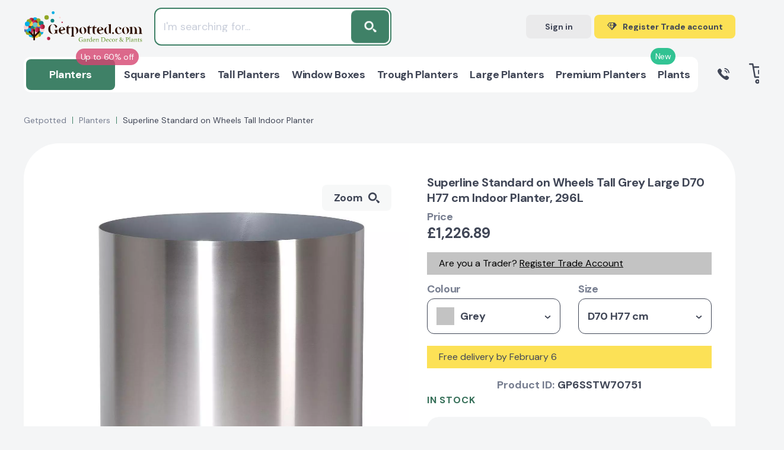

--- FILE ---
content_type: text/html; charset=UTF-8
request_url: https://getpotted.com/product/superline_standard_on_wheels_tall_indoor_planter/?SKU=76002
body_size: 76049
content:
 <!DOCTYPE html>
<html lang=en-GB>
<head itemscope itemtype="http://schema.org/WebSite"><script>(function(w,i,g){w[g]=w[g]||[];if(typeof w[g].push=='function')w[g].push(i)})
(window,'AW-873109971','google_tags_first_party');</script><script async src="/hoyy/"></script>
			<script>
				window.dataLayer = window.dataLayer || [];
				function gtag(){dataLayer.push(arguments);}
				gtag('js', new Date());
				gtag('set', 'developer_id.dYzg1YT', true);
				gtag('config', 'AW-873109971');
			</script>
			
<title>Superline Standard on Wheels Tall Grey Large D70 H77 cm Indoor Planter, 296L - from &pound;1,226.89 | Getpotted.com</title>
<meta name=title content="Superline Standard on Wheels Tall Grey Large D70 H77 cm Indoor Planter, 296L - from &pound;1,226.89 | Getpotted.com"/>
<meta name=description content="Buy Superline Standard on Wheels Tall Grey Large D70 H77 cm Indoor Planter, 296L from &pound;1,226.89. Currently in stock. Up to 5 years warranty on products. 30 days return and refund. Flexible and affordable delivery costs."/>
<meta name=robots content="index, follow"/>
<link href="/bitrix/js/ui/design-tokens/dist/ui.design-tokens.css?174538933026358" type="text/css" rel=stylesheet />
<link href="/bitrix/js/ui/fonts/opensans/ui.font.opensans.css?16704085652555" type="text/css" rel=stylesheet />
<link href="/bitrix/js/main/popup/dist/main.popup.bundle.css?175212855231694" type="text/css" rel=stylesheet />
<style></style>
<link href="/local/templates/main/components/endorphine/catalog.element/detail_v4/dist/A.component.css,q1759867314350.pagespeed.cf.q0UOWYpCbZ.css" type="text/css" rel=stylesheet />
<style data-template-style=true>html{height:100%;line-height:1.15;-webkit-text-size-adjust:100%}body{height:100%;margin:0}main{display:block}h1{font-size:2em;margin:.67em 0}hr{box-sizing:content-box;height:0;overflow:visible}pre{font-family:monospace,monospace;font-size:1em}a{background-color:transparent}abbr[title]{border-bottom:none;text-decoration:underline;text-decoration:underline dotted}b,strong{font-weight:bolder}code,kbd,samp{font-family:monospace,monospace;font-size:1em}small{font-size:80%}sub,sup{font-size:75%;line-height:0;position:relative;vertical-align:baseline}sub{bottom:-.25em}sup{top:-.5em}img{border-style:none}ul,ol{padding-left:0}button,input,optgroup,select,textarea{font-family:inherit;font-size:100%;line-height:1.15;outline:none;margin:0}button,input{overflow:visible}button,select{text-transform:none}[type="button"],[type="reset"],[type="submit"],button{-webkit-appearance:button}[type="button"]::-moz-focus-inner,[type="reset"]::-moz-focus-inner,[type="submit"]::-moz-focus-inner,button::-moz-focus-inner{border-style:none;padding:0}[type="button"]:-moz-focusring,[type="reset"]:-moz-focusring,[type="submit"]:-moz-focusring,button:-moz-focusring{outline:1px dotted ButtonText}fieldset{padding:.35em .75em .625em}legend{box-sizing:border-box;color:inherit;display:table;max-width:100%;padding:0;white-space:normal}progress{vertical-align:baseline}textarea{overflow:auto}[type="checkbox"],[type="radio"]{box-sizing:border-box;padding:0}[type="number"]::-webkit-inner-spin-button,[type="number"]::-webkit-outer-spin-button{height:auto}[type="search"]{-webkit-appearance:textfield;outline-offset:-2px}[type="search"]::-webkit-search-decoration{-webkit-appearance:none}::-webkit-file-upload-button{-webkit-appearance:button;font:inherit}details{display:block}summary{display:list-item}template{display:none}[hidden]{display:none}</style>
<link href="/local/templates/main/css/A.swiper-bundle_v3.min.css,q168304900116666.pagespeed.cf.nthzfqCTJ5.css" type="text/css" data-template-style=true rel=stylesheet />
<link href="/local/templates/main/css/A.scrollbar.css,q165450568622331.pagespeed.cf.ENvz5i3dtd.css" type="text/css" data-template-style=true rel=stylesheet />
<link href="/local/templates/main/css/A.nouislider.min.css,q16545056864295.pagespeed.cf.iIq6pXKQNw.css" type="text/css" data-template-style=true rel=stylesheet />
<link href="/local/templates/main/css/A.fancybox.min.css,q166125929015084.pagespeed.cf.tDbuZnWdLo.css" type="text/css" data-template-style=true rel=stylesheet />
<link href="/local/templates/main/css/A.style_v3.css,q1760105439390657.pagespeed.cf.gkUkHufxcN.css" type="text/css" data-template-style=true rel=stylesheet />
<link href="/local/templates/main/css/A.custom_v3.css,q176307338890698.pagespeed.cf.rQLQ2R-QXQ.css" type="text/css" data-template-style=true rel=stylesheet />
<style data-template-style=true>div.news-list{word-wrap:break-word}div.news-list img.preview_picture{float:left;margin:0 4px 6px 0}.news-date-time{color:#486daa}</style>
<style data-template-style=true>.modal-auth__error{margin-bottom:20px;font-size:18px;line-height:26px;color:#5b2a2e;background-color:#f7d7da;border-radius:3px;padding:20px}</style>
<script>if(!window.BX)window.BX={};if(!window.BX.message)window.BX.message=function(mess){if(typeof mess==='object'){for(let i in mess){BX.message[i]=mess[i];}return true;}};</script>
<script>(window.BX||top.BX).message({"JS_CORE_LOADING":"Loading...","JS_CORE_WINDOW_CLOSE":"Close","JS_CORE_WINDOW_EXPAND":"Expand","JS_CORE_WINDOW_NARROW":"Restore","JS_CORE_WINDOW_SAVE":"Save","JS_CORE_WINDOW_CANCEL":"Cancel","JS_CORE_H":"h","JS_CORE_M":"m","JS_CORE_S":"s","JS_CORE_NO_DATA":"- No data -","JSADM_AI_HIDE_EXTRA":"Hide extra items","JSADM_AI_ALL_NOTIF":"All notifications","JSADM_AUTH_REQ":"Authentication is required!","JS_CORE_WINDOW_AUTH":"Log In","JS_CORE_IMAGE_FULL":"Full size","JS_CORE_WINDOW_CONTINUE":"Continue"});</script>
<script src="/bitrix/js/main/core/core.js?1752128620512406"></script>
<script>BX.Runtime.registerExtension({"name":"main.core","namespace":"BX","loaded":true});</script>
<script>BX.setJSList(["\/bitrix\/js\/main\/core\/core_ajax.js","\/bitrix\/js\/main\/core\/core_promise.js","\/bitrix\/js\/main\/polyfill\/promise\/js\/promise.js","\/bitrix\/js\/main\/loadext\/loadext.js","\/bitrix\/js\/main\/loadext\/extension.js","\/bitrix\/js\/main\/polyfill\/promise\/js\/promise.js","\/bitrix\/js\/main\/polyfill\/find\/js\/find.js","\/bitrix\/js\/main\/polyfill\/includes\/js\/includes.js","\/bitrix\/js\/main\/polyfill\/matches\/js\/matches.js","\/bitrix\/js\/ui\/polyfill\/closest\/js\/closest.js","\/bitrix\/js\/main\/polyfill\/fill\/main.polyfill.fill.js","\/bitrix\/js\/main\/polyfill\/find\/js\/find.js","\/bitrix\/js\/main\/polyfill\/matches\/js\/matches.js","\/bitrix\/js\/main\/polyfill\/core\/dist\/polyfill.bundle.js","\/bitrix\/js\/main\/core\/core.js","\/bitrix\/js\/main\/polyfill\/intersectionobserver\/js\/intersectionobserver.js","\/bitrix\/js\/main\/lazyload\/dist\/lazyload.bundle.js","\/bitrix\/js\/main\/polyfill\/core\/dist\/polyfill.bundle.js","\/bitrix\/js\/main\/parambag\/dist\/parambag.bundle.js"]);</script>
<script>BX.Runtime.registerExtension({"name":"ui.design-tokens","namespace":"window","loaded":true});</script>
<script>BX.Runtime.registerExtension({"name":"ui.fonts.opensans","namespace":"window","loaded":true});</script>
<script>BX.Runtime.registerExtension({"name":"main.popup","namespace":"BX.Main","loaded":true});</script>
<script>BX.Runtime.registerExtension({"name":"popup","namespace":"window","loaded":true});</script>
<script type="extension/settings" data-extension=currency.currency-core>{"region":"ru"}</script>
<script>BX.Runtime.registerExtension({"name":"currency.currency-core","namespace":"BX.Currency","loaded":true});</script>
<script>BX.Runtime.registerExtension({"name":"currency","namespace":"window","loaded":true});</script>
<script>(window.BX||top.BX).message({"LANGUAGE_ID":"en","FORMAT_DATE":"MM\/DD\/YYYY","FORMAT_DATETIME":"MM\/DD\/YYYY H:MI:SS T","COOKIE_PREFIX":"BITRIX_SM","SERVER_TZ_OFFSET":"0","UTF_MODE":"Y","SITE_ID":"s1","SITE_DIR":"\/","USER_ID":"","SERVER_TIME":1768938033,"USER_TZ_OFFSET":0,"USER_TZ_AUTO":"Y","bitrix_sessid":"4eff4d082bb8b7342e67c4a9249e5185"});</script>
<script src="/bitrix/js/main/polyfill/core/dist/polyfill.bundle.js?1752128552189157"></script>
<script src="https://widget.reviews.io/polaris/build.js"></script>
<script src="/bitrix/js/main/popup/dist/main.popup.bundle.js?1752128619119074"></script>
<script src="/bitrix/js/currency/currency-core/dist/currency-core.bundle.js?17453891588800"></script>
<script src="/bitrix/js/currency/core_currency.js?17453891581181"></script>
<script src="//www.google.com/recaptcha/api.js?render=6Le7iz4eAAAAALYyJu6uOQXH2TlALwIzi7UYidLI"></script>
<meta charset=UTF-8 />
<meta http-equiv=X-UA-Compatible content="IE=edge"/>
<meta name=viewport content="width=device-width, initial-scale=1.0">
<link rel="shortcut icon" type="image/x-icon" href="/favicon.ico"/>
<!-- Fathom - beautiful, simple website analytics --> <script src="https://cdn.usefathom.com/script.js" data-site=DOEFGREG defer></script> <!-- / Fathom -->
<script src="/local/templates/main/js/script.select.js" type=module></script>
<script type="text/javascript" src="//widget.trustpilot.com/bootstrap/v5/tp.widget.bootstrap.min.js" async></script>
<meta property=og:locale content=en_GB />
<meta name=google-site-verification content=20bPs0Hh_1dBgY2G1_6urwMTmECdH3AOhS0ZPkjVqCk />
<meta name=facebook-domain-verification content=9c5rb2i0byyte9ol8sdtrt6g0sdsbl />
<meta name=p:domain_verify content=3d717d23cabc41d0b7b3957bd085e7e4 />
<meta name=keywords content="">
<script src="/local/templates/main/js/select_custom.js"></script>
<script type="text/javascript" async="" src="https://static.klaviyo.com/onsite/js/klaviyo.js?company_id=VM8qKy"></script>
<script>!function(){if(!window.klaviyo){window._klOnsite=window._klOnsite||[];try{window.klaviyo=new Proxy({},{get:function(n,i){return"push"===i?function(){var n;(n=window._klOnsite).push.apply(n,arguments)}:function(){for(var n=arguments.length,o=new Array(n),w=0;w<n;w++)o[w]=arguments[w];var t="function"==typeof o[o.length-1]?o.pop():void 0,e=new Promise((function(n){window._klOnsite.push([i].concat(o,[function(i){t&&t(i),n(i)}]))}));return e}}})}catch(n){window.klaviyo=window.klaviyo||[],window.klaviyo.push=function(){var n;(n=window._klOnsite).push.apply(n,arguments)}}}}();</script>
<script>BX.ready(function(){klaviyo.identify({"$group":"Guest",})});</script>
<script src="/local/templates/main/assets/js/main.js,q170262078114103.pagespeed.jm.A-QNsbNnA4.js"></script>
<script src="/local/templates/main/js/jquery-3.3.1.min.js,q165450568686926.pagespeed.jm.r0B4QCxeCQ.js"></script>
<script src="/local/templates/main/js/swiper-bundle.min.js,q1645780012193454.pagespeed.jm.o9GBLmjKzU.js"></script>
<script src="/local/templates/main/js/scrollbar.min.js,q165450568612248.pagespeed.jm.zbTA3AB2Zu.js"></script>
<script src="/local/templates/main/js/nouislider.min.js,q165450568625397.pagespeed.jm.H-9W5dtaFj.js"></script>
<script src="/local/templates/main/js/lazyload.js?16457800128290"></script>
<script src="/local/templates/main/js/fancybox.min.js,q1663876975102064.pagespeed.jm.o9U62chtQA.js"></script>
<script src="/local/templates/main/js/custom.js?176030275410811"></script>
<script src="/local/templates/main/js/common_v4.js?176010777330682"></script>
<script src="/local/templates/main/js/analytics/datalayer.js,q17661426554724.pagespeed.jm.D_O8acyp4A.js"></script>
<script src="/local/templates/main/js/analytics/klaviyo.js,q17056591677913.pagespeed.jm.hjUL3WPacH.js"></script>
<script src="/local/templates/main/js/catalog_search.js,q175145245241635.pagespeed.jm.DE9J9gO7Ww.js"></script>
<script>$(document).ready(function(){$(document).on('click','.js-atumquiz-add2basket',function(){console.log('.js-atumquiz-add2basket -> click');var $btn=$(this);console.log('$btn =',$btn);$btn.html('Added to your Basket');$btn.addClass('atumquiz-button--added')});});</script>
<script src="/local/js/endorphine/api/dist/app.bundle.js,q16457800127863.pagespeed.jm.QBqmDaJeys.js"></script>
<script src="/local/js/gp2/basket/dist/app.bundle.js,q165528382116388.pagespeed.jm.uhtd_Kte8Q.js"></script>
<script src="/local/templates/main/components/bitrix/sale.basket.basket.line/header/dist/component.js,q176030275431690.pagespeed.jm.01js8ABzKZ.js"></script>
<script>document.addEventListener('DOMContentLoaded',()=>{var selector='.modal-auth__form input[type="text"], .modal-auth__form input[type="password"]';$(document).on('keydown',selector,function(){var $parent=$(this).closest('.error');if($parent){$parent.removeClass('error');$parent.find('.poly-block__status').remove();}});});</script>
<link rel=canonical href="https://getpotted.com/product/superline_standard_on_wheels_tall_indoor_planter/?SKU=76002">
<meta property=og:title content="Superline Standard on Wheels Tall Grey Large D70 H77 cm Indoor Planter, 296L - from &pound;1,226.89 | Getpotted.com"/>
<meta property=og:description content="Buy Superline Standard on Wheels Tall Grey Large D70 H77 cm Indoor Planter, 296L from &pound;1,226.89. Currently in stock. Up to 5 years warranty on products. 30 days return and refund. Flexible and affordable delivery costs."/>
<meta property=og:image content="https://getpotted.com/upload/iblock/343/rnkysb29gnytndlv3znwwjj1iajyimyw.jpg"/>
<meta property=og:url content="https://getpotted.com/product/superline_standard_on_wheels_tall_indoor_planter/?SKU=76002"/>
<script>var SITE_TEMPLATE_PATH='/local/templates/main';var CANONICAL_URL_HOST='https://getpotted.com';var googleSignupClientId='603896327101-ub5fs6tkdr2mnfj5nputvrlki1fh5ri7.apps.googleusercontent.com';var facebookLoginAppId='406613611267953';</script>
<script type="application/ld+json">
{
	"@context": "https://schema.org",
	"@type": "Organization",
	"name": "Getpotted",
	"logo": "https://getpotted.com/local/templates/main/img/logo-getpotted.png",
	"image": "https://getpotted.com/local/templates/main/img/logo-getpotted.png",
	"url": "https://getpotted.com",
	"sameAs": "https://www.instagram.com/getpotted_com/",
		"telephone": "0203 929 3445",
	"email": "info@getpotted.com",
	"address": {
			"@type": "PostalAddress", 
			"addressLocality": "Houghton Regis", 
			"postalCode": "LU5 5AW", 
			"streetAddress": "B2/B3 Portland Close"
	}
}
</script>
<!-- Google Tag Manager -->
<script data-skip-moving=false>(function(w,d,s,l,i){w[l]=w[l]||[];w[l].push({'gtm.start':new Date().getTime(),event:'gtm.js'});var f=d.getElementsByTagName(s)[0],j=d.createElement(s),dl=l!='dataLayer'?'&l='+l:'';j.async=true;j.src='https://gtm.getpotted.com/gtm.js?id='+i+dl;f.parentNode.insertBefore(j,f);})(window,document,'script','dataLayer','GTM-NP2Q4Z2');</script>
<!-- End Google Tag Manager -->
<script data-skip-moving=true>(function(i,s,o,g,r,a,m){i['GoogleAnalyticsObject']=r;i[r]=i[r]||function(){(i[r].q=i[r].q||[]).push(arguments)},i[r].l=1*new Date();a=s.createElement(o),m=s.getElementsByTagName(o)[0];a.async=1;a.src=g;m.parentNode.insertBefore(a,m)})(window,document,'script','https://www.google-analytics.com/analytics.js','ga');ga('create','UA-84035646-1','auto');</script>
<!-- proplanters.ru scripts -->
<script type="text/javascript"></script>
<script type="text/javascript">(function(w,d,t,u,c,s,f){f=w[c]||function(){w[c]()};s=d.createElement(t);s.type='text/javascript';s.async=1;s.src=u;s.onreadystatechange=f;s.onload=f;d.head.appendChild(s);})(window,document,'script',('https://getpotted.com/local/external/getpotted_prodb.js?v='+new Date().getTime()),'initProductBalloon');</script>
<script type="text/javascript" data-skip-moving=true>(function(c,l,a,r,i,t,y){c[a]=c[a]||function(){(c[a].q=c[a].q||[]).push(arguments)};t=l.createElement(r);t.async=1;t.src="https://www.clarity.ms/tag/"+i;y=l.getElementsByTagName(r)[0];y.parentNode.insertBefore(t,y);})(window,document,"clarity","script","s4vhm87n8u");</script>
</head>
<body><noscript><meta HTTP-EQUIV="refresh" content="0;url='https://getpotted.com/product/superline_standard_on_wheels_tall_indoor_planter/?SKU=76002&amp;PageSpeed=noscript'" /><style><!--table,div,span,font,p{display:none} --></style><div style="display:block">Please click <a href="https://getpotted.com/product/superline_standard_on_wheels_tall_indoor_planter/?SKU=76002&amp;PageSpeed=noscript">here</a> if you are not redirected within a few seconds.</div></noscript>
<!-- Google Tag Manager (noscript) -->
<noscript>
<iframe src="https://gtm.getpotted.com/ns.html?id=GTM-NP2Q4Z2" height=0 width=0 style="display:none;visibility:hidden"></iframe>
</noscript>
<!-- End Google Tag Manager (noscript) -->
<script>window.userAction=false;window.userActionStack=[];document.addEventListener('DOMContentLoaded',function(){document.addEventListener('mousemove',function(){toggleUserAction();},{once:true});document.addEventListener('scroll',function(){toggleUserAction();},{once:true});document.addEventListener('keydown',function(){toggleUserAction();},{once:true});document.addEventListener('click',function(){toggleUserAction();},{once:true});});function toggleUserAction(){if(!window.userAction){window.userAction=true;if(window.userActionStack.length){for(let i=0;i<window.userActionStack.length;i++){window.userActionStack[i]();}window.userActionStack=[];}}}</script>
<script type="text/javascript">(function(a,e,c,f,g,h,b,d){var k={ak:"873109971",cl:"2LxVCOWNyHsQ07OqoAM",autoreplace:"02039293445"};a[c]=a[c]||function(){(a[c].q=a[c].q||[]).push(arguments)};a[g]||(a[g]=k.ak);b=e.createElement(h);b.async=1;b.src="//www.gstatic.com/wcm/loader.js";d=e.getElementsByTagName(h)[0];d.parentNode.insertBefore(b,d);a[f]=function(b,d,e){a[c](2,b,k,d,null,new Date,e)};a[f]()})(window,document,"_googWcmImpl","_googWcmGet","_googWcmAk","script");</script>
<div class="wrapper ">
<div id=panel>
</div>
<div class=mobile-menu>
<div class=mobile-menu__header>
<div class=mobile-menu__group>
<div class=mobile-menu__title>Menu</div>
<div class="mobile-menu__close js-menu-button">
Close
<svg width=12 height=12>
<use xlink:href="#close"></use>
</svg>
</div>
</div>
</div>
<div class=mobile-menu__middle>
<div class=mobile-menu__container>
<div class="mobile-menu__element js-mobile-menu">
<div class=mobile-menu__icon>
<img src="/upload/resize_cache/iblock/622/50_50_1/xyndvy1bqozdwmfsdhmwkagj0hugfqh69.png.pagespeed.ic.GGuiKkHRuN.webp" alt=Planters>
</div>
<a class="mobile-menu__name js-mobile-menu-root" href="" data-href="/planters/">
<span>
<div class=mobile-menu__stiker style="background:#d64571; color: #ffffff;">Up to 60% off</div>
All Planters	</span>
<svg width=13 height=7>
<use xlink:href="#arrow-down"></use>
</svg>
</a>
<div class="mobile-menu__toggle js-menu-toggle">
<ul class=list-parent>
<li class=list-parent__title>By shape</li>
<li class=list-parent__list><a class=list-parent__link href="/planters/square/">Square</a></li>
<li class=list-parent__list><a class=list-parent__link href="/planters/tall/">Tall</a></li>
<li class=list-parent__list><a class=list-parent__link href="/planters/trough_rectangular/">Trough / Rectangular</a></li>
<li class=list-parent__list><a class=list-parent__link href="/planters/style-window/">Window boxes</a></li>
<li class=list-parent__list><a class=list-parent__link href="/planters/indoor-on-legs/">On legs</a></li>
<li class=list-parent__list><a class=list-parent__link href="/planters/round/">Round</a></li>
<li class=list-parent__list><a class=list-parent__link href="/planters/bowl/">Bowl</a></li>
</ul>
<ul class=list-parent>
<li class=list-parent__title>By size</li>
<li class=list-parent__list><a class=list-parent__link href="/planters/jumbo/">Jumbo</a></li>
<li class=list-parent__list><a class=list-parent__link href="/planters/large/">Large</a></li>
<li class=list-parent__list><a class=list-parent__link href="/planters/medium/">Medium</a></li>
<li class=list-parent__list><a class=list-parent__link href="/planters/small/">Small</a></li>
</ul>
<ul class=list-parent>
<li class=list-parent__title>Arrangement</li>
<li class=list-parent__list><a class=list-parent__link href="/planters/indoor/">Indoor</a></li>
<li class=list-parent__list><a class=list-parent__link href="/planters/outdoor/">Outdoor</a></li>
<li class=list-parent__list><a class=list-parent__link href="/planters/indoor-on-legs/">Indoor on legs</a></li>
<li class=list-parent__list><a class=list-parent__link href="/planters/style-window/">Window boxes</a></li>
<li class=list-parent__list><a class=list-parent__link href="/planters/balcony-railing-planters/">Balcony railing planters</a></li>
<li class=list-parent__list><a class=list-parent__link href="/planters/type-hanging/">Hanging</a></li>
</ul>
<ul class=list-parent>
<li class=list-parent__title>By colour</li>
<li class=list-parent__list><a class=list-parent__link href="/planters/black/">Black</a></li>
<li class=list-parent__list><a class=list-parent__link href="/planters/filter/color_hl-is-blackterazzo/">Black Terazzo</a></li>
<li class=list-parent__list><a class=list-parent__link href="/planters/color-dark-grey/">Dark Grey</a></li>
<li class=list-parent__list><a class=list-parent__link href="/planters/filter/color_hl-is-slate_grey/">Slate Grey</a></li>
<li class=list-parent__list><a class=list-parent__link href="/planters/grey/">Grey</a></li>
<li class=list-parent__list><a class=list-parent__link href="/planters/filter/color_hl-is-greyterazzo/">Grey Terazzo</a></li>
<li class=list-parent__list><a class=list-parent__link href="/planters/color-natural-grey/">Natural Grey</a></li>
<li class=list-parent__list><a class=list-parent__link href="/planters/shiny_taupe/">Shiny Taupe</a></li>
<li class=list-parent__list><a class=list-parent__link href="/planters/filter/color_hl-is-sand_brown/">Sand Brown</a></li>
<li class=list-parent__list><a class=list-parent__link href="/planters/beige/">Beige</a></li>
<li class=list-parent__list><a class=list-parent__link href="/planters/blue/">Blue</a></li>
<li class=list-parent__list><a class=list-parent__link href="/planters/brown/">Brown</a></li>
<li class=list-parent__list><a class=list-parent__link href="/planters/green/">Green</a></li>
<li class=list-parent__list><a class=list-parent__link href="/planters/filter/color_hl-is-silver/">Silver</a></li>
</ul>
<ul class=list-parent>
<li class=list-parent__title>Planters accessories</li>
<li class=list-parent__list><a class=list-parent__link href="/planters/planters-accessories/filter/accessories_type-is-substrates/">Substrates</a></li>
<li class=list-parent__list><a class=list-parent__link href="/planters/planters-accessories/plant-fertilisers/">Fertilisers</a></li>
<li class=list-parent__list><a class=list-parent__link href="/planters/planters-accessories/pot-feet-and-coasters/">Pot feets and coasters</a></li>
<li class=list-parent__list><a class=list-parent__link href="/planters/planters-accessories/pot-stands/">Pot stands</a></li>
<li class=list-parent__list><a class=list-parent__link href="/planters/planters-accessories/filter/accessories_type-is-cans_showers_scoops/">Watering cans, showers and scoops</a></li>
<li class=list-parent__list><a class=list-parent__link href="/planters/planters-accessories/filter/accessories_type-is-parts_for_lechuza_planters/">Parts for LECHUZA planters</a></li>
<li class=list-parent__list><a class=list-parent__link href="/planters/planters-accessories/filter/accessories_type-is-sprays_cleaners/">Sprays and Cleaners</a></li>
</ul>
<ul class=list-parent>
<li class=list-parent__title>Watering-type</li>
<li class=list-parent__list><a class=list-parent__link href="/planters/manual_watering/">Manual-watering</a></li>
<li class=list-parent__list><a class=list-parent__link href="/planters/self_watering/">Self-watering</a></li>
</ul>
</div>
</div>
<div class="mobile-menu__element js-mobile-menu">
<div class=mobile-menu__icon>
<img src="[data-uri]" alt="Square Planters">
</div>
<a class="mobile-menu__name js-mobile-menu-root" href="" data-href="/planters/square/">
<span>
All Square Planters	</span>
<svg width=13 height=7>
<use xlink:href="#arrow-down"></use>
</svg>
</a>
<div class="mobile-menu__toggle js-menu-toggle">
<ul class=list-main>
<li class=list-main__list><a class=list-main__link href="/planters/square/">Square Planters</a></li>
</ul>
</div>
</div>
<div class="mobile-menu__element js-mobile-menu">
<div class=mobile-menu__icon>
<img src="[data-uri]" alt="Tall Planters">
</div>
<a class="mobile-menu__name js-mobile-menu-root" href="" data-href="/planters/tall/">
<span>
All Tall Planters	</span>
<svg width=13 height=7>
<use xlink:href="#arrow-down"></use>
</svg>
</a>
<div class="mobile-menu__toggle js-menu-toggle">
<ul class=list-main>
<li class=list-main__list><a class=list-main__link href="/planters/tall/">Tall Planters</a></li>
</ul>
</div>
</div>
<div class="mobile-menu__element js-mobile-menu">
<div class=mobile-menu__icon>
<img src="[data-uri]" alt="Window Boxes">
</div>
<a class="mobile-menu__name js-mobile-menu-root" href="" data-href="/planters/style-window/">
<span>
All Window Boxes	</span>
<svg width=13 height=7>
<use xlink:href="#arrow-down"></use>
</svg>
</a>
<div class="mobile-menu__toggle js-menu-toggle">
<ul class=list-main>
<li class=list-main__list><a class=list-main__link href="/planters/style-window/">Window Boxes</a></li>
</ul>
</div>
</div>
<div class="mobile-menu__element js-mobile-menu">
<div class=mobile-menu__icon>
<img src="[data-uri]" alt="Trough Planters">
</div>
<a class="mobile-menu__name js-mobile-menu-root" href="" data-href="/planters/trough_rectangular/">
<span>
All Trough Planters	</span>
<svg width=13 height=7>
<use xlink:href="#arrow-down"></use>
</svg>
</a>
<div class="mobile-menu__toggle js-menu-toggle">
<ul class=list-main>
<li class=list-main__list><a class=list-main__link href="/planters/trough_rectangular/">Trough Planters</a></li>
</ul>
</div>
</div>
<div class="mobile-menu__element js-mobile-menu">
<div class=mobile-menu__icon>
<img src="[data-uri]" alt="Large Planters">
</div>
<a class="mobile-menu__name js-mobile-menu-root" href="" data-href="/planters/large/">
<span>
All Large Planters	</span>
<svg width=13 height=7>
<use xlink:href="#arrow-down"></use>
</svg>
</a>
<div class="mobile-menu__toggle js-menu-toggle">
<ul class=list-main>
<li class=list-main__list><a class=list-main__link href="/planters/large/">Large Planters</a></li>
</ul>
</div>
</div>
<div class="mobile-menu__element js-mobile-menu">
<div class=mobile-menu__icon>
<img src="[data-uri]" alt="Premium Planters">
</div>
<a class="mobile-menu__name js-mobile-menu-root" href="" data-href="/planters/premium/">
<span>
<div class=mobile-menu__stiker style="background:#00b67a; color: #ffffff;">New</div>
All Premium Planters	</span>
<svg width=13 height=7>
<use xlink:href="#arrow-down"></use>
</svg>
</a>
<div class="mobile-menu__toggle js-menu-toggle">
<ul class=list-main>
<li class=list-main__list><a class=list-main__link href="/planters/premium/">Premium Planters</a></li>
</ul>
</div>
</div>
<div class="mobile-menu__element js-mobile-menu">
<div class=mobile-menu__icon>
<img src="/upload/resize_cache/iblock/4e4/50_50_1/xld7rfl9kid9ofb8mba85ysef93vma5nk.png.pagespeed.ic.jOoUGP9CoW.webp" alt=Plants>
</div>
<a class="mobile-menu__name js-mobile-menu-root" href="" data-href="/plants/">
<span>
All Plants	</span>
<svg width=13 height=7>
<use xlink:href="#arrow-down"></use>
</svg>
</a>
<div class="mobile-menu__toggle js-menu-toggle">
<ul class=list-main>
<li class=list-main__list><a class=list-main__link href="/plants/">Plants</a></li>
</ul>
</div>
</div>
</div>
<div class=mobile-menu__links>
<a class="mobile-menu__link " href="/payment/">Payment</a>
<a class="mobile-menu__link " href="/delivery/">Shipping & Delivery</a>
<a class="mobile-menu__link " href="/returns/">Warranty & Returns</a>
</div>
</div>
<div class=mobile-menu__footer>
<div class=mobile-menu__contacts>
<a class="btn mobile-menu__btn mobile-menu__btn--gray js-open-signin-modal js-menu-button">Sign
in</a>
<a class="btn mobile-menu__btn header-btn header-btn--big header-btn--green" href="/trade-account/">
<div class=header-btn__icon>
<svg width=29 height=23>
<use xlink:href="#brilliant"></use>
</svg>
</div>
<div class=header-btn__text data-alternate="Trade prices">Register Trade account</div>
</a>
<a class="btn mobile-menu__btn mobile-menu__btn--blue" href="tel:0203 929 3445">
<svg width=20 height=20>
<use xlink:href="#call"></use>
</svg>0203 929 3445 </a>
<div class=mobile-menu__text>Buy all items at special prices</div>
</div>
<div class=widget>
<!-- TrustBox widget - Mini -->
<div class=trustpilot-widget data-locale=en-GB data-template-id=53aa8807dec7e10d38f59f32 data-businessunit-id=5cb5992d9cf86e00011fe876 data-style-height=150px data-style-width="100%" data-theme=light>
<a href="https://uk.trustpilot.com/review/getpotted.com" target=_blank rel=noopener>Trustpilot</a>
</div>
<!-- End TrustBox widget -->
</div>
</div>
</div>
<header class="header ">
<div class=header__wrapper>
<div class=header__mobile>
<div class=header__mobile_block>
<div class="menu-button js-menu-button">
<svg width=24 height=18>
<use xlink:href="#menu-mobile"></use>
</svg>
</div>
</div>
<div class=header__mobile_block>
<a class=logo href="/">
<img src="/local/templates/main/img/logo.svg" alt="Getpotted online store garden décor and plants" title="Getpotted online store garden décor and plants">
</a>
</div>
<div class=header__mobile_block>
<div class="search-button js-mobile-search-btn-collapse">
<svg width=21 height=20>
<use xlink:href="#search"></use>
</svg>
</div>
<a class="basket-button js-mini-basket-control-mobile" href="/basket/">
<svg width=29 height=27>
<use xlink:href="#basket"></use>
</svg>
<div class="basket-button__count js-g-basket-count">0</div>
</a>
<div id=basket-header-FKauiI-mobile class=mobile-basket>
<div class=js-basket-popup>
</div>
</div>
</div>
</div>
<div class=header__row>
<div class="header__col p-relative">
<a class=logo href="/">
<img src="/local/templates/main/img/logo.svg" alt="Getpotted online store garden décor and plants" title="Getpotted online store garden décor and plants">
</a>
<div class="search-panel-top js-header-search-panel-top is-hide">
<form class=search-panel-top__form action="/search/" id=js-search-form>
<input class=search-panel-top__poly id=js-search-input type=text name=q value="" placeholder="I'm searching for...">
<button class=search-panel-top__button id=js-search-submit>
<svg width=19 height=18>
<use xlink:href="#search"></use>
</svg>
<input name=s type=hidden value=Search />
</button>
</form>
<script type="application/ld+json">
{
	"@context": "https://schema.org",
	"@type": "WebSite",
	"url": "https://getpotted.com",
	"potentialAction": {
		"@type": "SearchAction",
		"target": "https://getpotted.com/search/?q={query_string}",
		"query": "required",
		"query-input": "required name=query_string"
	}
}
</script>
</div>
<div class=widget>
<div class=trustpilot-widget data-locale=en-GB data-template-id=5419b6ffb0d04a076446a9af data-businessunit-id=5cb5992d9cf86e00011fe876 data-style-height=20px data-style-width="100%" data-theme=light style="height: 20px;">
<a href="https://uk.trustpilot.com/review/getpotted.com" target=_blank rel=noopener>Trustpilot</a>
</div>
</div>
</div>
<div class=header__col>
<a class="btn header-btn header-btn--mini js-open-signin-modal">Sign in</a>
<a class="btn header-btn header-btn--big header-btn--yellow trade-button" href="/trade-account/">
<div class=header-btn__icon>
<svg width=16 height=13>
<use xlink:href="#brilliant"></use>
</svg>
</div>
<div class=header-btn__text data-alternate="Trade prices">Register Trade account</div>
</a>
</div>
</div>
<div class="header__row js-header-menu-row">
<div class=header__col>
<nav class=top-panel itemscope itemtype="http://schema.org/SiteNavigationElement">
<ul class=main-menu itemprop=name content="main catalog menu">
<li class="main-menu__list js-menu">
<a class=main-menu__link href="/planters/" itemprop=url>
<div class=main-menu__stiker style="background:#d64571; color: #ffffff;">Up to 60% off</div>
<svg width=15 height=22>
<use xlink:href="#menu-list"></use>
</svg> <span itemprop=name>Planters</span>
</a>
<div class=drop-menu>
<div class=drop-menu__wrapper>
<div class=drop-menu__group>
<div class=drop-menu__block>
<div class=drop-menu__title>By shape</div>
<div class=drop-menu__content>
<ul class=drop-menu__container>
<li class=drop-menu__list>
<a class="drop-menu__link js-menu-obj-pic" href="/planters/square/" itemprop=url>
<span itemprop=name>Square</span>
</a>
</li>
<li class=drop-menu__list>
<a class="drop-menu__link js-menu-obj-pic" href="/planters/tall/" itemprop=url>
<span itemprop=name>Tall</span>
</a>
</li>
<li class=drop-menu__list>
<a class="drop-menu__link js-menu-obj-pic" href="/planters/trough_rectangular/" itemprop=url>
<span itemprop=name>Trough / Rectangular</span>
</a>
</li>
<li class=drop-menu__list>
<a class="drop-menu__link js-menu-obj-pic" href="/planters/style-window/" itemprop=url>
<span itemprop=name>Window boxes</span>
</a>
</li>
<li class=drop-menu__list>
<a class="drop-menu__link js-menu-obj-pic" href="/planters/indoor-on-legs/" itemprop=url>
<span itemprop=name>On legs</span>
</a>
</li>
<li class=drop-menu__list>
<a class="drop-menu__link js-menu-obj-pic" href="/planters/round/" itemprop=url>
<span itemprop=name>Round</span>
</a>
</li>
<li class=drop-menu__list>
<a class="drop-menu__link js-menu-obj-pic" href="/planters/bowl/" itemprop=url>
<span itemprop=name>Bowl</span>
</a>
</li>
</ul>
</div>
</div>
<div class=drop-menu__block>
<div class=drop-menu__title>By size</div>
<div class=drop-menu__content>
<ul class=drop-menu__container>
<li class=drop-menu__list>
<a class="drop-menu__link js-menu-obj-pic" href="/planters/jumbo/" itemprop=url>
<span itemprop=name>Jumbo</span>
</a>
</li>
<li class=drop-menu__list>
<a class="drop-menu__link js-menu-obj-pic" href="/planters/large/" itemprop=url>
<span itemprop=name>Large</span>
</a>
</li>
<li class=drop-menu__list>
<a class="drop-menu__link js-menu-obj-pic" href="/planters/medium/" itemprop=url>
<span itemprop=name>Medium</span>
</a>
</li>
<li class=drop-menu__list>
<a class="drop-menu__link js-menu-obj-pic" href="/planters/small/" itemprop=url>
<span itemprop=name>Small</span>
</a>
</li>
</ul>
</div>
</div>
<div class=drop-menu__block>
<div class=drop-menu__title>Arrangement</div>
<div class=drop-menu__content>
<ul class=drop-menu__container>
<li class=drop-menu__list>
<a class="drop-menu__link js-menu-obj-pic" href="/planters/indoor/" itemprop=url>
<span itemprop=name>Indoor</span>
</a>
</li>
<li class=drop-menu__list>
<a class="drop-menu__link js-menu-obj-pic" href="/planters/outdoor/" itemprop=url>
<span itemprop=name>Outdoor</span>
</a>
</li>
<li class=drop-menu__list>
<a class="drop-menu__link js-menu-obj-pic" href="/planters/indoor-on-legs/" itemprop=url>
<span itemprop=name>Indoor on legs</span>
</a>
</li>
<li class=drop-menu__list>
<a class="drop-menu__link js-menu-obj-pic" href="/planters/style-window/" itemprop=url>
<span itemprop=name>Window boxes</span>
</a>
</li>
<li class=drop-menu__list>
<a class="drop-menu__link js-menu-obj-pic" href="/planters/balcony-railing-planters/" itemprop=url>
<span itemprop=name>Balcony railing planters</span>
</a>
</li>
<li class=drop-menu__list>
<a class="drop-menu__link js-menu-obj-pic" href="/planters/type-hanging/" itemprop=url>
<span itemprop=name>Hanging</span>
</a>
</li>
</ul>
</div>
</div>
<div class="drop-menu__block drop-menu__block-full">
<div class=drop-menu__title>By colour</div>
<div class=drop-menu__content>
<ul class=drop-menu__container>
<li class=drop-menu__list>
<a class="drop-menu__link js-menu-obj-pic" href="/planters/black/" itemprop=url>
<span itemprop=name>Black</span>
</a>
</li>
<li class=drop-menu__list>
<a class="drop-menu__link js-menu-obj-pic" href="/planters/filter/color_hl-is-blackterazzo/" itemprop=url>
<span itemprop=name>Black Terazzo</span>
</a>
</li>
<li class=drop-menu__list>
<a class="drop-menu__link js-menu-obj-pic" href="/planters/color-dark-grey/" itemprop=url>
<span itemprop=name>Dark Grey</span>
</a>
</li>
<li class=drop-menu__list>
<a class="drop-menu__link js-menu-obj-pic" href="/planters/filter/color_hl-is-slate_grey/" itemprop=url>
<span itemprop=name>Slate Grey</span>
</a>
</li>
<li class=drop-menu__list>
<a class="drop-menu__link js-menu-obj-pic" href="/planters/grey/" itemprop=url>
<span itemprop=name>Grey</span>
</a>
</li>
<li class=drop-menu__list>
<a class="drop-menu__link js-menu-obj-pic" href="/planters/filter/color_hl-is-greyterazzo/" itemprop=url>
<span itemprop=name>Grey Terazzo</span>
</a>
</li>
<li class=drop-menu__list>
<a class="drop-menu__link js-menu-obj-pic" href="/planters/color-natural-grey/" itemprop=url>
<span itemprop=name>Natural Grey</span>
</a>
</li>
<li class=drop-menu__list>
<a class="drop-menu__link js-menu-obj-pic" href="/planters/shiny_taupe/" itemprop=url>
<span itemprop=name>Shiny Taupe</span>
</a>
</li>
<li class=drop-menu__list>
<a class="drop-menu__link js-menu-obj-pic" href="/planters/filter/color_hl-is-sand_brown/" itemprop=url>
<span itemprop=name>Sand Brown</span>
</a>
</li>
<li class=drop-menu__list>
<a class="drop-menu__link js-menu-obj-pic" href="/planters/beige/" itemprop=url>
<span itemprop=name>Beige</span>
</a>
</li>
<li class=drop-menu__list>
<a class="drop-menu__link js-menu-obj-pic" href="/planters/blue/" itemprop=url>
<span itemprop=name>Blue</span>
</a>
</li>
<li class=drop-menu__list>
<a class="drop-menu__link js-menu-obj-pic" href="/planters/brown/" itemprop=url>
<span itemprop=name>Brown</span>
</a>
</li>
</ul>
<ul class=drop-menu__container>
<li class=drop-menu__list>
<a class="drop-menu__link js-menu-obj-pic" href="/planters/green/" itemprop=url>
<span itemprop=name>Green</span>
</a>
</li>
<li class=drop-menu__list>
<a class="drop-menu__link js-menu-obj-pic" href="/planters/filter/color_hl-is-silver/" itemprop=url>
<span itemprop=name>Silver</span>
</a>
</li>
</ul>
</div>
</div>
<div class=drop-menu__block>
<div class=drop-menu__title>Planters accessories</div>
<div class=drop-menu__content>
<ul class=drop-menu__container>
<li class=drop-menu__list>
<a class="drop-menu__link js-menu-obj-pic" href="/planters/planters-accessories/filter/accessories_type-is-substrates/" itemprop=url>
<span itemprop=name>Substrates</span>
</a>
</li>
<li class=drop-menu__list>
<a class="drop-menu__link js-menu-obj-pic" href="/planters/planters-accessories/plant-fertilisers/" itemprop=url>
<span itemprop=name>Fertilisers</span>
</a>
</li>
<li class=drop-menu__list>
<a class="drop-menu__link js-menu-obj-pic" href="/planters/planters-accessories/pot-feet-and-coasters/" itemprop=url>
<span itemprop=name>Pot feets and coasters</span>
</a>
</li>
<li class=drop-menu__list>
<a class="drop-menu__link js-menu-obj-pic" href="/planters/planters-accessories/pot-stands/" itemprop=url>
<span itemprop=name>Pot stands</span>
</a>
</li>
<li class=drop-menu__list>
<a class="drop-menu__link js-menu-obj-pic" href="/planters/planters-accessories/filter/accessories_type-is-cans_showers_scoops/" itemprop=url>
<span itemprop=name>Watering cans, showers and scoops</span>
</a>
</li>
<li class=drop-menu__list>
<a class="drop-menu__link js-menu-obj-pic" href="/planters/planters-accessories/filter/accessories_type-is-parts_for_lechuza_planters/" itemprop=url>
<span itemprop=name>Parts for LECHUZA planters</span>
</a>
</li>
<li class=drop-menu__list>
<a class="drop-menu__link js-menu-obj-pic" href="/planters/planters-accessories/filter/accessories_type-is-sprays_cleaners/" itemprop=url>
<span itemprop=name>Sprays and Cleaners</span>
</a>
</li>
</ul>
</div>
</div>
<div class=drop-menu__block>
<div class=drop-menu__title>Watering-type</div>
<div class=drop-menu__content>
<ul class=drop-menu__container>
<li class=drop-menu__list>
<a class="drop-menu__link js-menu-obj-pic" href="/planters/manual_watering/" itemprop=url>
<span itemprop=name>Manual-watering</span>
</a>
</li>
<li class=drop-menu__list>
<a class="drop-menu__link js-menu-obj-pic" href="/planters/self_watering/" itemprop=url>
<span itemprop=name>Self-watering</span>
</a>
</li>
</ul>
</div>
</div>
</div>
<div class=drop-menu__image>
<img class=js-menu-pic src="/upload/iblock/622/xyndvy1bqozdwmfsdhmwkagj0hugfqh69.png.pagespeed.ic.9qdrImkgM-.webp" alt=Planters>
</div>
</div>
</div>
</li>
<li class="main-menu__list js-menu">
<a class=main-menu__link href="/planters/square/" itemprop=url>
<span itemprop=name>Square Planters</span>
</a>
</li>
<li class="main-menu__list js-menu">
<a class=main-menu__link href="/planters/tall/" itemprop=url>
<span itemprop=name>Tall Planters</span>
</a>
</li>
<li class="main-menu__list js-menu">
<a class=main-menu__link href="/planters/style-window/" itemprop=url>
<span itemprop=name>Window Boxes</span>
</a>
</li>
<li class="main-menu__list js-menu">
<a class=main-menu__link href="/planters/trough_rectangular/" itemprop=url>
<span itemprop=name>Trough Planters</span>
</a>
</li>
<li class="main-menu__list js-menu">
<a class=main-menu__link href="/planters/large/" itemprop=url>
<span itemprop=name>Large Planters</span>
</a>
</li>
<li class="main-menu__list js-menu">
<a class=main-menu__link href="/planters/premium/" itemprop=url>
<div class=main-menu__stiker style="background:#00b67a; color: #ffffff;">New</div>
<span itemprop=name>Premium Planters</span>
</a>
</li>
<li class="main-menu__list js-menu">
<a class=main-menu__link href="/plants/" itemprop=url>
<span itemprop=name>Plants</span>
</a>
</li>
</ul>
</nav>
</div>
<div class=header__col>
<div class=top-contacts>
<button class=top-contacts__link-control>
<div class=header-contacts__icon>
<svg width=20 height=20>
<use xlink:href="#call"></use>
</svg>
</div>
<div class=top-contacts__link-popup>
<div class=top-contacts__link-popup-content>
<a class=top-contacts__link href="tel:0203 929 3445">0203 929 3445 </a>
<div class=top-contacts__text>9:00 am – 5:00 pm (Mon–Fri) </div>
</div>
</div>
</button>
</div>
<div id=basket-header-FKauiI class="top-basket is-empty"><!--'start_frame_cache_basket-header-FKauiI'--><a class="top-basket__wrapper js-mini-basket-control" href="/basket/">
<div class=top-basket__icon>
<svg width=37 height=35>
<use xlink:href="#basket"></use>
</svg>
<div class="top-basket__count js-g-basket-count">0</div>
</div>
<div class=top-basket__content>
<div class=top-basket__text></div>
</div>
</a> <div class=js-basket-popup id=basket-header-popup-content>
</div>
<!--'end_frame_cache_basket-header-FKauiI'-->
<script>document.addEventListener('DOMContentLoaded',()=>{Gp2.BasketLineHeader.Instance('basket-header-FKauiI',{"HIDE_ON_BASKET_PAGES":"N","PATH_TO_BASKET":"\/basket\/","PATH_TO_ORDER":"\/checkout\/","PATH_TO_PERSONAL":"\/personal\/","PATH_TO_PROFILE":"\/personal\/","PATH_TO_REGISTER":"\/auth\/?register=yes","SHOW_AUTHOR":"N","SHOW_DELAY":"N","SHOW_EMPTY_VALUES":"Y","SHOW_IMAGE":"Y","SHOW_NOTAVAIL":"N","SHOW_NUM_PRODUCTS":"Y","SHOW_PERSONAL_LINK":"N","SHOW_PRICE":"Y","SHOW_PRODUCTS":"N","SHOW_SUMMARY":"Y","SHOW_TOTAL_PRICE":"Y","CACHE_TYPE":"A","SHOW_REGISTRATION":"N","PATH_TO_AUTHORIZE":"\/auth\/?register=yes","POSITION_FIXED":"N","POSITION_VERTICAL":"top","POSITION_HORIZONTAL":"right","MAX_IMAGE_SIZE":70,"AJAX":"N","~HIDE_ON_BASKET_PAGES":"N","~PATH_TO_BASKET":"\/basket\/","~PATH_TO_ORDER":"\/checkout\/","~PATH_TO_PERSONAL":"\/personal\/","~PATH_TO_PROFILE":"\/personal\/","~PATH_TO_REGISTER":"\/auth\/?register=yes","~SHOW_AUTHOR":"N","~SHOW_DELAY":"N","~SHOW_EMPTY_VALUES":"Y","~SHOW_IMAGE":"Y","~SHOW_NOTAVAIL":"N","~SHOW_NUM_PRODUCTS":"Y","~SHOW_PERSONAL_LINK":"N","~SHOW_PRICE":"Y","~SHOW_PRODUCTS":"N","~SHOW_SUMMARY":"Y","~SHOW_TOTAL_PRICE":"Y","~CACHE_TYPE":"A","~SHOW_REGISTRATION":"N","~PATH_TO_AUTHORIZE":"\/auth\/?register=yes","~POSITION_FIXED":"N","~POSITION_VERTICAL":"top","~POSITION_HORIZONTAL":"right","~MAX_IMAGE_SIZE":70,"~AJAX":"N","CUSTOM_TOTAL_PRICE_ZERO":"£0.00"},{"TOTAL_PRICE":"£0.00","TOTAL_PRICE_RAW":0,"NUM_PRODUCTS":0,"CATEGORIES":[],"ERROR_MESSAGE":"Your shopping cart is empty","DISABLE_USE_BASKET":false,"BASKET_COUNT_DESCRIPTION":"0 items","PRODUCT(S)":"items","PRODUCTS":"There are 0 items in your cart","CUSTOM_PRODUCT_IDS":[],"CUSTOM_QUANTITY_BY_ID":[],"CUSTOM_NUM_PRODUCTS":0},{ajaxPath:'/bitrix/components/bitrix/sale.basket.basket.line/ajax.php',templateName:'header'});});</script>
</div>
</div>
</div>
</div>
</header>
<div class=main-content id=js-main-content>
<div class=wrapper-block> <div class=wrapper-block__content>
<div class=breadcrumbs itemprop="http://schema.org/breadcrumb" itemscope itemtype="http://schema.org/BreadcrumbList">
<div id=bx_breadcrumb_0 itemprop=itemListElement itemscope itemtype="http://schema.org/ListItem">
<a class=breadcrumbs__link href="/" title=Getpotted itemprop=item>
<span itemprop=name>Getpotted</span>
</a>
<meta itemprop=position content=1 />
</div>
<div id=bx_breadcrumb_1 itemprop=itemListElement itemscope itemtype="http://schema.org/ListItem">
<a class=breadcrumbs__link href="/planters/" title=Planters itemprop=item>
<span itemprop=name>Planters</span>
</a>
<meta itemprop=position content=2 />
</div>
<div>
<a class="breadcrumbs__link active">Superline Standard on Wheels Tall Indoor Planter</a>
</div>
</div>
<div itemscope itemtype="http://schema.org/Product" class="detail-info-page detail-info-page-v4">
<div itemprop=offers itemscope itemtype="http://schema.org/AggregateOffer">
<meta itemprop=priceCurrency content=GBP />
<meta itemprop=lowPrice content=431.09 />
<meta itemprop=highPrice content=1226.89 />
<meta itemprop=offerCount content=4 />
<link itemprop=availability href="https://schema.org/InStock" />
</div>
<div itemprop=brand itemtype="http://schema.org/Brand" itemscope>
<meta itemprop=name content="Nostra Fiori"/>
</div>
<meta itemprop=sku content=76002 data-element-type=schema-meta data-element-id=SKU_ID data-element-object=offer />
<meta itemprop=image content="https://getpotted.com/upload/iblock/343/rnkysb29gnytndlv3znwwjj1iajyimyw.jpg" data-element-type=schema-meta data-element-id=SCHEMA_IMAGE data-element-object=offer />
<meta itemprop=mpn content=6SSTW7075 data-element-type=schema-meta data-element-id=ORIGINAL_ARTICLE data-element-object=offer />
<meta itemprop=color content=Grey data-element-type=schema-meta data-element-id=SCHEMA_COLOR data-element-object=offer />
<meta itemprop=name content="Superline Standard on Wheels Tall Grey Large D70 H77 cm Indoor Planter, 296L" data-element-type=schema-meta data-element-id=NAME data-element-object=offer />
<div itemprop=description id=js-schema-description style="width: 100%; height: 0px; overflow: hidden; visibility: hidden;">
</div>
<div style="width: 100%; height: 0px; overflow: hidden; visibility: hidden;" data-element-type=html data-element-id=SCHEMA_IMAGEOBJECT data-element-object=offer>
<script type="application/ld+json">
{
    "@context": "https://schema.org",
    "@type": "ImageGallery",
    "associatedMedia": [                    {
        "@type": "ImageObject",
        "author": "getpotted.com",
        "contentUrl": "https://getpotted.com/upload/iblock/343/rnkysb29gnytndlv3znwwjj1iajyimyw.jpg",
        "name": "product foto #1"
    }    ]
}
</script> </div>
</div>
<div class="detail-cart-page detail-info-page-v4">
<div class=detail-cart-page__wrapper>
<div class="detail-cart-page__left sticky">
<div class=detail-cart-page__image_nav>
<button class="video-button element-disvisibility" data-fancybox=video-dialog data-src="" data-element-type=data-src data-element-id=VIDEO data-element-empty=hide data-element-object=offer>
<svg width=80 height=80>
<use xlink:href="#play_2"></use>
</svg>
</button>
<div class=detail-cart-page__image_slider>
<div class=cart-images-slider>
<div class="swiper-button-prev cart-images-slider__prev">
<svg width=9 height=17>
<use xlink:href="#arrow"></use>
</svg>
</div>
<div class="swiper-container cart-images-slider__container js-thumbs-cart-images">
<div class=swiper-wrapper data-element-type=html data-element-id=SLIDER-PREVIEW data-element-object=offer>
<div class="swiper-slide cart-images-slider__slide">
<img itemprop=image src="[data-uri]" alt="Superline Standard on Wheels Tall Indoor Planter">
</div>
</div>
</div>
<div class="swiper-button-next cart-images-slider__next">
<svg width=9 height=17>
<use xlink:href="#arrow"></use>
</svg>
</div>
</div>
</div>
</div>
<div class=detail-cart-page__image>
<a class="video-button video-button--mobile element-disvisibility" data-fancybox=video-dialog-mobile data-src="" data-element-type=data-src data-element-id=VIDEO data-element-empty=hide data-element-object=offer>
<svg width=70 height=70>
<use xlink:href="#play_2"></use>
</svg>
</a>
<div class="btn detail-cart-page__zoom js-zoom">
Zoom
<svg width=19 height=18>
<use xlink:href="#search"></use>
</svg>
</div>
<div class="btn 
                        detail-cart-page__icon_discount_percent element-disvisibility" data-element-type=html data-element-id=ICON-DISCOUNT-PERCENT data-element-empty=hide data-element-object=offer>
</div>
<div class=cart-image-slider>
<div class="swiper-container cart-image-slider__container js-cart-image">
<div class=swiper-wrapper data-element-type=html data-element-id=SLIDER data-element-object=offer>
<div class="swiper-slide cart-image-slider__slide">
<div class=swiper-zoom-container data-swiper-zoom=4 data-fancybox=single data-src="/upload/iblock/343/rnkysb29gnytndlv3znwwjj1iajyimyw.jpg">
<img src="/upload/iblock/343/xrnkysb29gnytndlv3znwwjj1iajyimyw.jpg.pagespeed.ic.pntto7ZIWC.webp" alt="Superline Standard on Wheels Tall Indoor Planter" title="Superline Standard on Wheels Tall Indoor Planter">
</div>
</div>
</div>
</div>
</div>
</div>
</div>
<div class="detail-cart-page__title detail-cart-page__title-mobile js-title" data-element-type=title data-element-id=NAME data-element-object=offer>
Superline Standard on Wheels Tall Grey Large D70 H77 cm Indoor Planter, 296L </div>
<div class="detail-cart-page__element detail-cart-page__title-switch-mobile element-display-none" data-element-type=display data-element-id=NAME_ALT data-element-empty=none data-element-object=offer>
<label class=checkbox-2 for=switch-title-mobile>
<input type=checkbox id=switch-title-mobile name=switch-title>
<div class=checkbox-2__check>Switch to inches in the title</div>
</label>
</div>
<div class="detail-cart-page__element detail-cart-page__sticker-item-discount-mobile element-display-none" data-element-type=display data-element-id=STICKER-DISCOUNT data-element-empty=none data-element-object=offer>
<img src="/local/templates/main/img/icon_detail_sticker_discount.svg" alt=now-is-cheaper> Now is
cheaper
</div>
<div class=detail-cart-page__right>
<h1 class="detail-cart-page__title detail-cart-page__title-desktop js-title" data-element-type=title data-element-id=NAME data-element-object=offer>
Superline Standard on Wheels Tall Grey Large D70 H77 cm Indoor Planter, 296L </h1>
<div class="detail-cart-page__element detail-cart-page__title-switch-desktop element-display-none" data-element-type=display data-element-id=NAME_ALT data-element-empty=none data-element-object=offer>
<label class=checkbox-2 for=switch-title>
<input type=checkbox id=switch-title name=switch-title>
<div class=checkbox-2__check>Switch to inches in the title</div>
</label>
</div>
<div class="detail-cart-page__element detail-cart-page__sticker-item-discount-desktop element-display-none" data-element-type=display data-element-id=STICKER-DISCOUNT data-element-empty=none data-element-object=offer>
<img src="/local/templates/main/img/icon_detail_sticker_discount.svg" alt=now-is-cheaper> Now
is cheaper
</div>
<div class="detail-cart-page__element prices-block">
<div class="detail-cart-page__row detail-cart-page__row--xs-gap">
<div class="detail-cart-page__col detail-cart-page__col--no-x-padding">
<div class=detail-cart-page__name>
Price
</div>
<div class=detail-cart-page__price data-element-type=html data-element-id=OFFER-PRICE data-element-object=offer>
&pound;1,226.89 </div>
</div>
<div class="detail-cart-page__col detail-cart-page__col--no-x-padding detail-cart-page__price-discount-diff element-disvisibility" data-element-type=display data-element-id=OFFER-PRICE-DISCOUNT-DIFF-BLOCK data-element-empty=hide data-element-object=offer>
<div class=detail-cart-page__name>
<span>You save</span>
</div>
<div class=detail-cart-page__price data-element-type=html data-element-id=OFFER-PRICE-DISCOUNT-DIFF data-element-object=offer>
</div>
</div>
</div>
</div>
<div class="detail-cart-page__note-block mobile-flex-order-default">
<div class="detail-cart-page__note detail-cart-page__note-gray">
Are you a Trader? <a href="/trade-account/" target=_blank>Register Trade Account</a>
</div>
</div>
<div class="detail-cart-page__element color-size-controls mobile-flex-order2">
<div class="detail-cart-page__row color-size-controls">
<div class=detail-cart-page__col>
<div class="detail-cart-page__info detail-cart-page__info-control-name">
<div class=detail-cart-page__name>Colour</div>
</div>
<div class="select-custom color-controls js-tabs">
<div class="select-custom__header js-tabs-nav">
<div class="select-custom__element js-tab-filter js-tab-product-control-color" data-id=grey data-disabled=disabled>
<div class="select-custom__text ">
<div class="color-block js-product-color-style" style="background:url(/upload/uf/44d/xcqdhmc9842kpp68vvpkwlql4a5ctyf97.png.pagespeed.ic.F76IklwBWQ.webp) center center scroll no-repeat;background-size:contain"></div>
<span class=js-product-color-name>Grey</span>
</div>
<div class=select-custom__toggle>
<svg width=11 height=6>
<use xlink:href="#arrow-down"></use>
</svg>
</div>
</div>
</div>
<div class="select-custom__content js-tabs-box">
<div class="select-custom__block js-tab-content" data-tab-content=colors>
<ul class=select-custom__container>
<li class="select-custom__list js-product-color " data-name=Grey data-id=grey data-style=" background: url(/upload/uf/44d/cqdhmc9842kpp68vvpkwlql4a5ctyf97.png) center center scroll no-repeat; background-size: contain;">
<div class=color-block style="background:url(/upload/uf/44d/xcqdhmc9842kpp68vvpkwlql4a5ctyf97.png.pagespeed.ic.F76IklwBWQ.webp) center center scroll no-repeat;background-size:contain"></div>
<span class="">Grey</span>
</li>
</ul>
</div>
</div>
</div>
</div>
<div class=detail-cart-page__col>
<div class="detail-cart-page__info detail-cart-page__info-control-name">
<div class=detail-cart-page__name>Size</div>
</div>
<div class="select-custom size-controls js-tabs">
<div class="select-custom__header js-tabs-nav">
<div class="select-custom__element js-tab-filter js-tab-product-control-size" data-id=d70_h77_cm data-disabled=disabled>
<div class="select-custom__text ">
<span class=js-product-size-name>D70 H77 cm</span>
</div>
<div class=select-custom__toggle>
<svg width=11 height=6>
<use xlink:href="#arrow-down"></use>
</svg>
</div>
</div>
</div>
<div class="select-custom__content js-tabs-box">
<div class="select-custom__block js-tab-content" data-tab-content=sizes>
<ul class=select-custom__container>
<li class="select-custom__list js-product-size " data-name="D40 H52 cm" data-id=d40_h52_cm>
D40 H52 cm </li>
<li class="select-custom__list js-product-size " data-name="D40 H62 cm" data-id=d40_h62_cm>
D40 H62 cm </li>
<li class="select-custom__list js-product-size " data-name="D48 H62 cm" data-id=d48_h62_cm>
D48 H62 cm </li>
<li class="select-custom__list js-product-size " data-name="D70 H77 cm" data-id=d70_h77_cm>
D70 H77 cm </li>
</ul>
</div>
</div>
</div>
</div>
</div>
</div>
<div class="detail-cart-page__note-block mobile-flex-order-default">
<div class="detail-cart-page__note detail-cart-page__note-yellow" data-element-type=html data-element-id=DELIVERY-DAY-INFO data-element-empty=none data-element-object=offer>
Free delivery by February 6 </div>
<div class="detail-cart-page__note element-display-none" data-element-type=html data-element-id=DELIVERY-FREE-INFO data-element-empty=none data-element-object=offer>
</div>
</div>
<div class="detail-cart-page__element article-store-block">
<div class=detail-cart-page__row>
<div class="detail-cart-page__col detail-cart-page__col-article">
<div class=detail-info-page__code>
Product&nbsp;ID:<span data-element-type=html data-element-id=ARTICLE data-element-object=offer>GP6SSTW70751</span>
</div>
</div>
<div class="detail-cart-page__col detail-cart-page__col-wharehouse">
<div class="detail-cart-page__wharehouse-element element-display-none" data-element-type=display data-element-id=SHOP-BLOCK data-element-empty=none data-element-object=offer>
<div class="detail-cart-page__name element-display-none" data-element-type=display data-element-id=SHOP-BLOCK-TITLE data-element-empty=none data-element-object=offer>
Main warehouse
</div>
<div class=detail-cart-page__data>
<div class="detail-cart-page__info store-warehouse-info" data-element-type=html data-element-id=SHOP-QUANTITY-INFO data-element-empty=hide data-element-object=offer>
Not In Stock </div>
<div class="detail-cart-page__info store-warehouse-alert element-display-none" data-element-type=display data-element-id=SHOP-QUANTITY-ALERT data-element-empty=none data-element-object=offer>
Almost gone!
</div>
</div>
</div>
<div class=detail-cart-page__wharehouse-element data-element-type=display data-element-id=SUPPLIER-BLOCK data-element-empty=none data-element-object=offer>
<div class="detail-cart-page__name element-display-none" data-element-type=display data-element-id=SUPPLIER-BLOCK-TITLE data-element-empty=none data-element-object=offer>
Extended warehouse
</div>
<div class=detail-cart-page__data>
<div class="detail-cart-page__info store-warehouse-info" data-element-type=html data-element-id=SUPPLIER-QUANTITY-INFO data-element-empty=hide data-element-object=offer>
<span class=store-warehouse-info-green>In Stock</spaan> </div>
<div class="detail-cart-page__info store-warehouse-alert element-display-none" data-element-type=display data-element-id=SUPPLIER-QUANTITY-ALERT data-element-empty=none data-element-object=offer>
Almost gone!
</div>
</div>
</div>
</div>
</div>
</div>
<div class=mobile-flex-order3>
<div class="detail-cart-page__element detail-cart-page__element-same-shape-mobile">
<a href="/planters/tall/" class=detail-cart-page__link_modal>
Same Shape Pots
</a>
</div>
</div>
<div class="price-block price-block--m0 mobile-flex-order-default"> <div class=price-block__content>
<div class=price-block__mobile>
<div class=price-block__interaction style="">
<div class="price-block__count js-offer-quantity">
<button class="price-block__button js-offer-quantity-minus">-</button>
<input class="price-block__count_text js-offer-quantity-input" name=offer-quantity type=text value=1>
<button class="price-block__button js-offer-quantity-plus">+</button>
</div>
<div class="price-block__count js-offer-not-in-stock element-display-none">
<span class=price-block__not-in-stock>Not in stock</span>
</div>
<button class="btn price-block__buy js-btn js-offer-action js-offer-buy-action" id=js-offer-buy-action style="">
<svg width=37 height=34>
<use xlink:href="#basket"></use>
</svg>
Add to Basket
</button>
<a class="btn price-block__buy price-block__buy--added js-btn js-offer-action js-offer-added-action" href="/basket/" style="display: none;">
</a>
<a class="btn price-block__buy price-block__buy--trade-account js-btn js-offer-action js-offer-trade-account-action" href="/trade-account/" style="display: none;">
To purchase this product, you must be logged in under a Trade Account
</a>
<button class="btn price-block__buy price-block__buy--notify js-offer-action js-offer-notify-action" style="display: none;" data-fancybox data-src="#modal-notify-me">
notify me
</button>
</div>
<div class="price-block__interaction price-block__interaction-sale element-display-none" data-element-type=display data-element-id=SALE_DATE_TIMESTAMP data-element-empty=none data-element-object=offer>
<div class=price-block__sale-icon>
%
</div>
<div class=price-block__sale-content>
<div class=price-block__sale-text-date>
<div class=price-block__sale-text data-element-type=html data-element-id=SALE_TEXT data-element-object=offer>
</div>
<div class=price-block__sale-date data-element-type=html data-element-id=SALE_DATE_TEXT data-element-object=offer>
</div>
</div>
<div class=price-block__sale-qty data-element-type=html data-element-id=SALE_QTY_TEXT data-element-object=offer>
</div>
</div>
</div>
<div class="price-block__interaction price-block__interaction-additional">
<a class="btn price-block__bought-together js-btn js-offer-action js-offer-scroll-to-bought-together" href="javascript:void(0);" style="display: none;">
Click here to add Feet and Drainage material for this planter! </a>
</div>
<div class="detail-cart-page__row flex-align-items-center trustpilot-block">
<div class="detail-cart-page__col detail-cart-page__col-add-to-basket-text">
<div class="detail-cart-page__row flex-align-items-center add-to-basket-text">
<div class="detail-cart-page__col add-to-basket-text" data-entity=addtobasket_detail_text1>
<img src="/upload/2-detail_basket_text_90days.svg?v30062025-1" alt="90 days return and refund. No risk shopping." style="max-height: 100px;"> </div>
<div class="detail-cart-page__col add-to-basket-text" data-entity=addtobasket_detail_text2>
<img src="/upload/2-detail_basket_text_customer.svg?v30062025-1" alt="Customer-centric expertize with personalized assistance" style="max-height: 100px;"> </div>
</div>
</div>
<div class="detail-cart-page__col detail-cart-page__col-trustpilot-widget">
<!-- TrustBox widget - Mini -->
<div class=trustpilot-widget data-locale=en-GB data-template-id=53aa8807dec7e10d38f59f32 data-businessunit-id=5cb5992d9cf86e00011fe876 data-style-height=110px data-style-width="100%" data-theme=light>
<a href="https://uk.trustpilot.com/review/getpotted.com" target=_blank rel=noopener>Trustpilot</a>
</div>
<!-- End TrustBox widget -->
</div>
</div>
</div>
</div>
<div class=price-block__footer>
<div class=price-block__note>
<svg width=16 height=23>
<use xlink:href="#closed-icon"></use>
</svg>
Secure transaction
</div>
<div class=price-block__pays>
<div class=price-block__pay>
<img src="/local/templates/main/img/pay/stripe.svg" alt=stripe>
</div>
<div class=price-block__pay>
<img src="/local/templates/main/img/pay/mastercard.svg" alt=mastercard>
</div>
<div class=price-block__pay>
<img src="/local/templates/main/img/pay/maestro.svg" alt=maestro>
</div>
<div class=price-block__pay>
<img src="/local/templates/main/img/pay/visa.svg" alt=visa>
</div>
<div class=price-block__pay>
<img src="/local/templates/main/img/pay/paypal.svg" alt=paypal>
</div>
<div class=price-block__pay>
<img src="/local/templates/main/img/pay/american_express.svg" alt=american_express>
</div>
<div class=price-block__pay>
<img src="[data-uri]" alt=pay>
</div>
</div> </div>
</div>
</div>
</div>
<div class=detail-cart-page__footer>
<div class="cart-element cart-element__promo-products-common">
<div class=cart-element__promo-products-common-box>
<div class=promo-products-common-slider>
<div class=promo-products-common-slider__content>
<div class="swiper-button-prev slider-prev promo-products-common-slider__prev">
<svg width=9 height=17>
<use xlink:href="#arrow"></use>
</svg>
</div>
<div class="swiper-container js-promo-products-common-slider">
<div class=swiper-wrapper>
<div class="swiper-slide promo-products-common-slider__item">
Free delivery over £30 </div>
<div class="swiper-slide promo-products-common-slider__item">
Large planters and modern range </div>
<div class="swiper-slide promo-products-common-slider__item">
Zero risk shopping </div>
<div class="swiper-slide promo-products-common-slider__item">
90 days return and refund </div>
<div class="swiper-slide promo-products-common-slider__item">
Personalized help with choices </div>
</div>
</div>
<div class="swiper-button-next slider-next promo-products-common-slider__next">
<svg width=9 height=17>
<use xlink:href="#arrow"></use>
</svg>
</div>
</div>
</div>
</div>
</div>
<div class="cart-element__title cart-element__title-slider-gallery element-display-none" data-element-type=display data-element-id=SLIDER-GALLERY-BLOCK data-element-empty=none data-element-object=offer>
<span>◀&nbsp;</span>Learn more about the product<span>&nbsp;▶</span>
</div>
<div class="detail-photo-slider element-display-none" data-element-type=display data-element-id=SLIDER-GALLERY-BLOCK data-element-empty=none data-element-object=offer>
<div class="swiper-button-prev slider-prev reviews-photo-slider__prev">
<svg width=9 height=17>
<use xlink:href="#arrow"></use>
</svg>
</div>
<div class="swiper-container detail-photo-slider__container detail-photo-slider__container-gallery js-photo-slider">
<div class=swiper-wrapper data-element-type=html data-element-id=SLIDER-GALLERY data-element-object=offer>
</div>
</div>
<div class="swiper-button-next slider-next reviews-photo-slider__next">
<svg width=9 height=17>
<use xlink:href="#arrow"></use>
</svg>
</div>
</div>
<div class="text-block-2-links text-block-2-btns" style="">
<a class='btn price-block__buy' href='/planters/brand-nostra_fiori/'>View
all Nostra Fiori</a>
<a class="btn price-block__buy" href="/planters/tall/">Same Shape Pots</a>
</div>
<div class=text-block-2>
Are you a trader? <a href="/trade-account/">Register Trade Account</a>
</div>
</div>
</div>
</div> </div>
<script>BX.Currency.setCurrencyFormat('GBP',{'CURRENCY':'GBP','LID':'en','FORMAT_STRING':'&pound;#','FULL_NAME':'Pound Sterling','DEC_POINT':'.','THOUSANDS_SEP':',','DECIMALS':'2','THOUSANDS_VARIANT':'C','HIDE_ZERO':'Y','CREATED_BY':'1','DATE_CREATE':'2021-07-12 06:28:43','MODIFIED_BY':'1','TIMESTAMP_X':'2021-07-12 06:28:43','TEMPLATE':{'SINGLE':'&pound;#','PARTS':['&pound;','#'],'VALUE_INDEX':'1'}});</script>
<script>
'use strict';

/**
 * GetPottedDetailHandler
 * 
 * 
 * 
 */
const GetPottedDetailHandler = (function () {
    let instance;

    // config for selectors, classes, constants
    const CONFIG = {
        classes: {
            hidden: 'element-disvisibility',
            none: 'element-display-none',
            disabled: 'select-disabled',
            discount: 'select-discount',
            active: 'active',
            show: 'show',
            inTabsSlider: 'js-in-tabs-slider',
            offerInSliderInBasket: 'js-offer-in-basket',
            offerInSliderBasketButton: 'item-block__button--buy',
            completeSetMainOffer: 'main-item',
            detailCartPageElement: 'detail-cart-page__element',
            load: 'load',
        },
        selectors: {
            offerElement: '[data-element-object="offer"]',
            colorControl: '.js-product-color',
            sizeControl: '.js-product-size',
            mainContainer: '#js-main-content',
            ajaxTaggedOffersContainer: '#detail-page-tagged-offers-ajax-container',
            ajaxTabsContainer: '#detail-page-tabs-ajax-container',
            ajaxLikeContainer: '#detail-page-like-ajax-container',
            ajaxBottomContainer: '#detail-page-bottom-ajax-container',
            ajaxBrandRichContentViewedContainer: '#detail-page-brand-rich-content-viewed-ajax-container',
            offersSlidersTabsContainer: '#detail-page-tabs-product-sliders',
            offersSlidersTabBoughtTogether: '.js-tab-bought-together',
            headTitle: 'title',
            metaTitle: 'meta[name="title"]',
            metaDescription: 'meta[name="description"]',
            metaKeywords: 'meta[name="keywords"]',
            canonical: 'link[rel="canonical"]',
            ogTitle: 'meta[property="og:title"]',
            ogUrl: 'meta[property="og:url"]',
            ogImage: 'meta[property="og:image"]',
            //previewImages: '.js-thumbs-cart-images', // NOTE not used now
            //viewImages: '.js-cart-image', // NOTE not used now
            controlColorDisplay: '.js-tab-product-control-color',
            controlColorElement: '.js-tabs',
            controlColorName: '.js-product-color-name',
            controlColorStyle: '.js-product-color-style',
            controlColorNav: '.js-tabs-nav',
            controlColorBox: '.js-tabs-box',
            controlColorContent: '.js-tab-content',
            controlColor: '.js-product-color',
            
            controlSizeDisplay: '.js-tab-product-control-size',
            controlSizeElement: '.js-tabs',
            controlSizeName: '.js-product-size-name',
            controlSizeNav: '.js-tabs-nav',
            controlSizeBox: '.js-tabs-box',
            controlSizeContent: '.js-tab-content',
            controlSize: '.js-product-size',
            
            buyAction: '.js-offer-buy-action',
            addedAction: '.js-offer-added-action',
            notifyAction: '.js-offer-notify-action',
            tradeAction: '.js-offer-trade-account-action',
            offerAction: '.js-offer-action',
            completeSetBuyAction: '.js-complete-set-buy',
            quantityControl: '.js-offer-quantity',
            quantityControlMinus: '.js-offer-quantity-minus',
            quantityControlPlus: '.js-offer-quantity-plus',
            quantityInput: 'input[name="offer-quantity"]',
            
            completeSetOffer: '.js-complete-set-item',
            
            notInStockMessage: '.js-offer-not-in-stock',
            
            scrollReviews: '.js-scroll-reviews-tab',
            scrollDelivery: '.js-scroll-delivery-tab',
            scrollReturns: '.js-scroll-returns-tab',
            scrollBoughtTogether: '.js-offer-scroll-to-bought-together',
            
            switchTitle: 'input[name="switch-title"]',
            titleH1: '.js-title',
            
            reviewsElement: '.js-reviews',
            reviewsRating: '.js-review-star',
            reviewsCount: '.js-review-count',
            reviewsWidgetHeader: '.ElementsWidget__header',
            reviewsWidgetRating: '.R-TextHeading',
            reviewsWidgetCount: '.R-TextBody',
            reviewsWidgetContent: '.R-ContentList__item',
            
            modalNotify: '.js-modal-notify-me',
            modalNotifyDescription: '.js-notify-me-description',
            modalNotifyResult: '.js-notify-me-result',
            modalNotifyFields: '.js-notify-me-fields',
            modalNotifyFieldEmail: 'input[name="notify_email"]',
            modalNotifyFieldGrecaptcha: 'input[name="GRECAPTCHA_RESPONSE"]',
            modalNotifyAction: '.js-notify-me-action-button',
            modalNotifyClose: '.js-notify-me-close-button',
            offerSubscribeButton: '.js-subscribe-offer-available',
            
            tabContainersWithSliders: '.js-tabs-box-in-tabs-slider',
            tabContentActive: '.js-tab-content.active',
            tabReviews: '.js-tab-reviews',
            
            promoProductsCommonSliderContainer: '.js-promo-products-common-slider',
            promoProductsCommonSliderControlNext: '.promo-products-common-slider__next',
            promoProductsCommonSliderControlPrev: '.promo-products-common-slider__prev',
            
            offerInSliderBuyButton: '.js-offers-slider-item-buy-button',
            
            customCreditMessaging: '.js-custom-credit-messaging',
            paymentMethodMessaging: '.PaymentMethodMessaging-learnMore',
            
            stripeMessaging: '.js-stripe-messaging',
            
            stickersContainer: '[data-element-id="STICKERS"]',
            stickerImageHover: '.js-image-modal',
            stickerImageClick: '.js-image-modal-click',
            
            customSelect: '[data-ajax-custom]',
        },
        ids: {
            buyAction: 'js-offer-buy-action',
            buyCompleteSet: 'js-complete-set-buy',
            modalNotify: 'modal-notify-me',
            reviewsContainer: 'ReviewsWidgetMobile',
            schemaDescription: 'js-schema-description',
            schemaDescriptionSource: 'js-schema-description-source',
            floatingSlider: 'js-modal-floating-products-slider',
            floatingSliderBox: 'js-modal-floating-products-slider-box',
            stripeMessaging: 'detail-stripe-messaging',
        },
        api: {
            setViewed: '/ajax/set_viewed.php',
            basket: '/ajax/basket.php',
            subscribe: '/ajax/subscribe_available.php',
        }
    };

    const isObjectEmpty = (obj) => {
        if (typeof obj !== 'object') return true;
        return  Object.keys(obj).length === 0;
    };
    
    const updateContainer = (container, content) => {
        if (container) container.innerHTML = content || '';
    };
    
    function createInstance() {
        const handler = {
            // inner state properties
            state: {
                productId: 0,
                productOldId: 0,
                colorId: '',
                sizeId: '',
                arOffers: [],
                arCurrent: {},
                arColorsBySize: {},
                arSizesByColor: {},
                arBasket: {},
                userGroup: '',
                isTrade: false,
                isCookieNameAlt: false,
                stripe: null,
                processing: false,
                contentLoaded: false,
                contentLoading: false,
                ratingSaved: false,
                timers: {
                    quantity: null,
                    updateBasket: null,
                },
                //ABTestVersion: 2,
            },

            // DOM-elements
            elements: {}, 
            // reviews observer
            reviewsObserver: null,
            
            // --- INIT DATA ---
            
            /**
             * init params
             */
            initData(data) {
                if (!data) return this;
                
                const {
                    PRODUCT_ID = 0, 
                    PRODUCT_OLD_ID = 0, 
                    JS_OFFERS = {}, 
                    JS_CURRENT = {},
                    COLORS_BY_SIZE = {}, 
                    SIZES_BY_COLOR = {}, 
                    BASKET = {}, 
                    USER_GROUP = '', 
                    IS_TRADE,
                    BRAND = {},
                    ITEM = {},
                } = data;

                if (PRODUCT_ID) this.state.productId = parseInt(PRODUCT_ID, 10) || 0;
                if (PRODUCT_OLD_ID) this.state.productOldId = parseInt(PRODUCT_OLD_ID, 10) || 0;
                if (!isObjectEmpty(JS_OFFERS) && JS_OFFERS) this.state.arOffers = Object.values(structuredClone(JS_OFFERS)); // NOTE
                if (!isObjectEmpty(JS_CURRENT) && JS_CURRENT) this.state.arCurrent = structuredClone(JS_CURRENT);
                if (!isObjectEmpty(COLORS_BY_SIZE) && COLORS_BY_SIZE) this.state.arColorsBySize = structuredClone(COLORS_BY_SIZE);
                if (!isObjectEmpty(SIZES_BY_COLOR) && SIZES_BY_COLOR) this.state.arSizesByColor = structuredClone(SIZES_BY_COLOR);
                if (!isObjectEmpty(BASKET) && BASKET) this.state.arBasket = structuredClone(BASKET);
                if (USER_GROUP) this.state.userGroup = USER_GROUP || '';
                if (typeof IS_TRADE !== 'undefined') this.state.isTrade = IS_TRADE;
                if (!isObjectEmpty(BRAND) && BRAND) this.state.BRAND = structuredClone(BRAND);
                if (!isObjectEmpty(ITEM) && ITEM) this.state.ITEM = structuredClone(ITEM);
                
                this.state.discountMap = this._createDiscountMap();
                
                return this;
            },
            
            // --- INIT ---
            
            /**
             * Init sequence for RenderFull mode
             */
            initRenderFull() {
                this._initHTML();
                this._initSliders();
                
                this._initVisibleEvents(true);
                this._initContentEvents();
                
                this._initFinal();
                
                return this;
            },
            
            /**
             * Init sequence for Visible part + AJAX content part mode
             */
            initVisible() {
                this._initVisibleHTML();
                this._initVisibleSliders();
                
                this._initVisibleEvents();
                
                this._initVisibleFinal();
                
                return this;
            },
            
            /**
             * Init sequence for Content part after AJAX loaded
             */
            _initContent () {
                this._initContentHTML();
                this._initContentSliders();
                
                this._initContentEvents();
                
                this._initContentFinal();
            },
            
            // --- INIT ELEMENTS ---
            
            /**
             * init all DOM-elements and additional params by DOM-elements
             */
            _initHTML() {
                this._initVisibleDOMElements();
                this._initContentDOMElements();
                this._initAdditionalDataByDOMElements();
            },
            
            /**
             * init visible DOM-elements and additional params by DOM-elements
             */
            _initVisibleHTML() {
                this._initVisibleDOMElements();
                this._initAdditionalDataByDOMElements();
            },
            
            /**
             * init content DOM-elements loaded by ajax
             */
            _initContentHTML() {
                this._initContentDOMElements();
            },
            
            /**
             * get visible DOM-elements
             */
            _initVisibleDOMElements() {
                const doc = document;
                const get = (selector) => doc.querySelector(selector);
                const getAll = (selector) => doc.querySelectorAll(selector);

                this.elements = { // ATTENTION
                    // NOTE old arElements
                    offerElements: Array.from(getAll(CONFIG.selectors.offerElement)).map(el => ({
                        el, 
                        id: el.dataset.elementId || '', 
                        type: el.dataset.elementType || '', 
                        empty: el.dataset.elementEmpty || '',
                    })),
                    
                    mainContainer: get(CONFIG.selectors.mainContainer),
                    
                    ajaxTaggedOffersContainer: get(CONFIG.selectors.ajaxTaggedOffersContainer),
                    ajaxTabsContainer: get(CONFIG.selectors.ajaxTabsContainer),
                    ajaxLikeContainer: get(CONFIG.selectors.ajaxLikeContainer),
                    ajaxBottomContainer: get(CONFIG.selectors.ajaxBottomContainer),
                    ajaxBrandRichContentViewedContainer: get(CONFIG.selectors.ajaxBrandRichContentViewedContainer),
                    offersSlidersTabsContainer: get(CONFIG.selectors.offersSlidersTabsContainer),
                    
                    headTitle: doc.head.querySelector(CONFIG.selectors.headTitle),
                    metaTitle: doc.head.querySelector(CONFIG.selectors.metaTitle),
                    metaDescription: doc.head.querySelector(CONFIG.selectors.metaDescription),
                    metaKeywords: doc.head.querySelector(CONFIG.selectors.metaKeywords),
                    canonical: doc.head.querySelector(CONFIG.selectors.canonical),
                    ogTitle: doc.head.querySelector(CONFIG.selectors.ogTitle),
                    ogUrl: doc.head.querySelector(CONFIG.selectors.ogUrl),
                    ogImage: doc.head.querySelector(CONFIG.selectors.ogImage),
                    schemaDescription: doc.getElementById(CONFIG.ids.schemaDescription),
                    
                    //previewImages: getAll(CONFIG.selectors.previewImages), // NOTE not used now
                    //viewImages: getAll(CONFIG.selectors.viewImages), // NOTE not used now
                                
                    controlColorDisplay: get(CONFIG.selectors.controlColorDisplay),
                    controlSizeDisplay: get(CONFIG.selectors.controlSizeDisplay),
                    
                    quantityControl: get(CONFIG.selectors.quantityControl),
                    quantityInput: get(CONFIG.selectors.quantityInput),
                    
                    notInStockMessage: get(CONFIG.selectors.notInStockMessage),
                    
                    offerAction: getAll(CONFIG.selectors.offerAction),
                    buyAction: get(CONFIG.selectors.buyAction),
                    buyActionById: doc.getElementById(CONFIG.ids.buyAction),
                    addedAction: get(CONFIG.selectors.addedAction),
                    tradeAction: get(CONFIG.selectors.tradeAction),
                    notifyAction: get(CONFIG.selectors.notifyAction),
                    modalNotify: doc.getElementById(CONFIG.ids.modalNotify),
                    
                    scrollReviews: get(CONFIG.selectors.scrollReviews),
                    scrollDelivery: get(CONFIG.selectors.scrollDelivery),
                    scrollReturns: get(CONFIG.selectors.scrollReturns),
                    scrollBoughtTogether: get(CONFIG.selectors.scrollBoughtTogether),
                    
                    titleH1: getAll(CONFIG.selectors.titleH1),
                    
                    reviewsElement: get(CONFIG.selectors.reviewsElement),
                    stickersContainer: get(CONFIG.selectors.stickersContainer),
                    customCreditMessaging: get(CONFIG.selectors.customCreditMessaging),
                    stripeMessaging: get(CONFIG.selectors.stripeMessaging),
                };
                
                this.elements.controlColorElement = this.elements.controlColorDisplay?.closest(CONFIG.selectors.controlColorElement);
                this.elements.controlColorName = this.elements.controlColorDisplay?.querySelector(CONFIG.selectors.controlColorName);
                this.elements.controlColorStyle = this.elements.controlColorDisplay?.querySelector(CONFIG.selectors.controlColorStyle);
                this.elements.controlColorNav = this.elements.controlColorElement?.querySelector(CONFIG.selectors.controlColorNav);
                this.elements.controlColorBox = this.elements.controlColorElement?.querySelector(CONFIG.selectors.controlColorBox);
                this.elements.controlColorContent =  this.elements.controlColorBox?.querySelector(CONFIG.selectors.controlColorContent);
                this.elements.controlColor =  this.elements.controlColorContent?.querySelectorAll(CONFIG.selectors.controlColor);
                
                this.elements.controlSizeElement = this.elements.controlSizeDisplay?.closest(CONFIG.selectors.controlSizeElement);
                this.elements.controlSizeName = this.elements.controlSizeDisplay?.querySelector(CONFIG.selectors.controlSizeName);
                this.elements.controlSizeNav = this.elements.controlSizeElement?.querySelector(CONFIG.selectors.controlSizeNav);
                this.elements.controlSizeBox = this.elements.controlSizeElement?.querySelector(CONFIG.selectors.controlSizeBox);
                this.elements.controlSizeContent =  this.elements.controlSizeBox?.querySelector(CONFIG.selectors.controlSizeContent);
                this.elements.controlSize =  this.elements.controlSizeContent?.querySelectorAll(CONFIG.selectors.controlSize);
            },
            
            /**
             * get content DOM-elements
             */
            _initContentDOMElements() {
                const doc = document;
                this.elements.reviewsContainer = document.getElementById(CONFIG.ids.reviewsContainer);
                this.elements.offersSlidersTabsContainer = doc.querySelector(CONFIG.selectors.offersSlidersTabsContainer);
                this.elements.offersSlidersTabBoughtTogether = doc.querySelector(CONFIG.selectors.offersSlidersTabBoughtTogether);
                
                if (typeof initItemsSlider === 'function') this.elements.$offerSliders = initItemsSlider();
                if (typeof initPhotoSlider === 'function') this.elements.$photoSliders = initPhotoSlider();
            },
            
            /**
             * init additional params by DOM-elements
             */
            _initAdditionalDataByDOMElements() {
                this.state.colorId = this.elements.controlColorDisplay?.dataset.id || '';
                this.state.sizeId = this.elements.controlSizeDisplay?.dataset.id || '';
            },
            
            /**
             * get content DOM-elements after ajax reload
             */
            _reInitContentDOMElements() {
                const doc = document;
                this.elements.reviewsContainer = doc.getElementById(CONFIG.ids.reviewsContainer);
                this.elements.offersSlidersTabsContainer = doc.querySelector(CONFIG.selectors.offersSlidersTabsContainer);
                this.elements.offersSlidersTabBoughtTogether = doc.querySelector(CONFIG.selectors.offersSlidersTabBoughtTogether);
            },
            
            // --- INIT EVENTS ---
            
            /**
             * init events for visible part
             */
            _initVisibleEvents(renderFull = false) {
                this._initQuantityActions();
                this._initBuyAction();
                this._initNotifyAction();
                this._initSwitchTitleAction();
                this._initScrollActions();
                this._initBasketButtonsOfferActionsUpdate();
                this._initBasketButtonsOfferActionsOnRenderUpdate();
                this._initStickerEvents();
                
                if (!renderFull) this._initLoadContent();
            },
            
            /**
             * init events for content part
             */
            _initContentEvents() {
                this._initContentPreEvents();
                this._initControlActions();
                this._initSliderOffersBuyAction();
                this._initCompleteSetBuyAction();
                this._observeTabsActivityForSliderUpdate();
                if (typeof initTabs === 'function') initTabs();
            },

            // --- INIT FINAL ---
            
            /**
             * init final elements for Render Full mode or after content loaded by ajax
             */
            _initFinal() {
                this._updateBasketButtonsOfferActions();
                this._initReviews();
                //this._showFloatingOffersSlider();
                this._processViewedOffer();
            },

            /**
             * init final elements after Visible part loaded
             */
            _initVisibleFinal() {
                this._updateOfferActions();
                //this._updateCustomCreditMessaging();
                this._updateStripeMessaging();
                this._processViewedOffer();
                
                Fancybox.bind("[data-fancybox]", {
                    closeButton: 'outside'
                });
            },
            
            /**
             * init final elements after Content part loaded
             */
            _initContentFinal() {
                const { arCurrent } = this.state;
                
                if (!isObjectEmpty(arCurrent)) this._updateControls(arCurrent);
                
                this._updateBasketButtonsOfferActions();
                this._initReviews();
            },

            // --- REINIT ---
            
            /**
             * reinit content DOM elements / sliders / events
             */
            _reInitContent() {
                // elements
                this._reInitContentDOMElements();
                
                // sliders
                if (typeof initItemsSlider === 'function') this.elements.$offerSliders = initItemsSlider();
                if (typeof initPhotoSlider === 'function') this.elements.$photoSliders = initPhotoSlider();
                if (typeof initRichSlider === 'function') initRichSlider();
                
                // events
                this._initSliderOffersBuyAction();
                this._initCompleteSetBuyAction();
                this._observeTabsActivityForSliderUpdate();
                if (typeof initTabs === 'function') initTabs();
                
                // content
                this._updateBasketButtonsOfferActions();
                this._initReviews();
                
                //this._showFloatingOffersSlider();
                
                const { schemaDescription } = this.elements;

                if (schemaDescription) {
                    const schemaDescriptionSource = document.getElementById(CONFIG.ids.schemaDescriptionSource);

                    schemaDescription.innerHTML = schemaDescriptionSource ? schemaDescriptionSource.innerHTML : '';
                }
            },
            
            // --- EVENTS LISTNERS ---
            
            /**
             * init events color/size control
             */
            _initControlActions() {
                document.addEventListener('mouseup', (e) => this._handleControlOutsideActions(e));
                
                this.elements.controlColorDisplay?.addEventListener('click', (e) => this._handleControlDisplayActions(e, 'color'));
                this.elements.controlSizeDisplay?.addEventListener('click', (e) => this._handleControlDisplayActions(e, 'size'));
                
                this.elements.controlColorContent?.addEventListener('click', (e) => this._handleControlContentActions(e, 'color'));
                this.elements.controlSizeContent?.addEventListener('click', (e) => this._handleControlContentActions(e, 'size'));
            },
            
            /**
             * init events quantity controls/input
             */
            _initQuantityActions() {
                this.elements.quantityControl?.addEventListener('click', (e) => this._handleQuantityChange(e));
                this.elements.quantityInput?.addEventListener('input', () => this._debounceQuantityInput());
            },
            
            /**
             * init event buy
             */
            _initBuyAction() {
                this.elements.buyAction?.addEventListener('click', () => this._addCurrentOfferToBasket());
            },
            
            /**
             * init event notify
             */
            _initNotifyAction() {
                this.elements.notifyAction?.addEventListener('click', () => this._subscribeOfferForm('show'));
                document.addEventListener('click', (e) => this._subscribeOfferAvailable(e));
            },
            
            /**
             * init event switch title cm/in
             */
            _initSwitchTitleAction() {
                document.addEventListener('change', (e) => this._handleSwitchTitle(e));
            },
            
            /**
             * init event scroll to sections
             */
            _initScrollActions() {
                this.elements.scrollReviews?.addEventListener('click', (e) => this._scrollToTab(e, 'Reviews'));
                this.elements.scrollDelivery?.addEventListener('click', (e) => this._scrollToTab(e, 'Delivery'));
                this.elements.scrollReturns?.addEventListener('click', (e) => this._scrollToTab(e, 'Returns'));
                this.elements.scrollBoughtTogether?.addEventListener('click', (e) => this._scrollToTab(e, 'BoughtTogether'));
            },
            
            /**
             * init event buy button in offers sliders
             */
            _initSliderOffersBuyAction() {
                document.addEventListener('click', this._handleSliderOffersBuyAction.bind(this));
            },
            
            /**
             * init event buy complete set button
             */
            _initCompleteSetBuyAction() {
                document.addEventListener('click', (e) => this._handleCompleteSetBuyAction(e));
            },
            
            /**
             * init event basket changed
             */
            _initBasketButtonsOfferActionsUpdate() {
                BX.addCustomEvent(window, 'Gp2.Basket.change', this._updateBasketButtonsOfferActions.bind(this));
            },

            /**
             * init event basket buttons update on basket render - once
             */
            _initBasketButtonsOfferActionsOnRenderUpdate() {
                BX.addCustomEvent(window, 'gp2.basket.init', this._updateBasketButtonsOfferActionsOnRender.bind(this));
            },
            
            /**
             * init event stickers hover / click
             */
            _initStickerEvents() {
                if (!this.elements.stickersContainer) return;

                this.elements.stickersContainer.addEventListener('mouseover', (e) => this._handleStickerHover(e));
                this.elements.stickersContainer.addEventListener('click', (e) => this._handleStickerClick(e));
            },
            
            // --- EVENTS HANDLERS ---
            
            /**
             * handle color/size control outside actions - close control(s)
             */
            _handleControlOutsideActions(event) {
                const target = event.target;
                
                if (!this.elements.controlColorNav?.contains(target) && !this.elements.controlColorBox?.contains(target)) {
                    this.elements.controlColorContent?.classList.remove(CONFIG.classes.active);
                    this.elements.controlColorBox?.classList.remove(CONFIG.classes.active);
                    this.elements.controlColorNav?.classList.remove(CONFIG.classes.active);
                }

                if (!this.elements.controlSizeNav?.contains(target) && !this.elements.controlSizeBox?.contains(target)) {
                    this.elements.controlSizeContent?.classList.remove(CONFIG.classes.active);
                    this.elements.controlSizeBox?.classList.remove(CONFIG.classes.active);
                    this.elements.controlSizeNav?.classList.remove(CONFIG.classes.active);
                }
            },
            
            /**
             * handle color/size control display
             */
            _handleControlDisplayActions(event, type) {
                const target = event.currentTarget;
                const isDisabled = target.dataset?.disabled === 'disabled';
                
                if (isDisabled) return;
                
                if (type === 'color') this._toggleControlColor();
                if (type === 'size') this._toggleControlSize();
            },
            
            /**
             * control Color active on|off
             */
            _toggleControlColor() {
                this.elements.controlColorBox?.classList.toggle(CONFIG.classes.active);
                this.elements.controlColorContent?.classList.toggle(CONFIG.classes.active);
                this.elements.controlColorNav?.classList.toggle(CONFIG.classes.active);
            },
            
            /**
             * control Size active on|off
             */
            _toggleControlSize() {
                this.elements.controlSizeBox?.classList.toggle(CONFIG.classes.active);
                this.elements.controlSizeContent?.classList.toggle(CONFIG.classes.active);
                this.elements.controlSizeNav?.classList.toggle(CONFIG.classes.active);
            },
            
            /**
             * event handler color/size control
             */
            _handleControlContentActions(event, type) {
                if (this.state.processing) return;

                const selector = type === 'color' ? CONFIG.selectors.colorControl : CONFIG.selectors.sizeControl;
                const target = event.target.closest(selector);

                if (!target || target.classList.contains(CONFIG.classes.disabled)) return;

                const newId = target.dataset.id;
                const currentId = type === 'color' ? this.state.colorId : this.state.sizeId;

                if (type === 'color') this._toggleControlColor();
                if (type === 'size') this._toggleControlSize();
                
                if (newId && newId !== currentId) {
                    const newColorId = type === 'color' ? newId : this.state.colorId;
                    const newSizeId = type === 'size' ? newId : this.state.sizeId;
                    this._changeOffer(newColorId, newSizeId);
                }
            },

            /**
             * event handler quantity controls
             */
            _handleQuantityChange(event) {
                if (this.state.processing) return;
                
                const minus = event.target.closest(CONFIG.selectors.quantityControlMinus);
                const plus = event.target.closest(CONFIG.selectors.quantityControlPlus);
                if (!minus && !plus) return;

                let qty = parseInt(this.elements.quantityInput.value, 10) || 1;
                qty += plus ? 1 : -1;

                this._setQuantity(qty);
                if (this.state.arBasket[+this.state.arCurrent.ID]) this._debounceUpdateBasketQuantity();
            },
            
            /**
             * event handler quantity input
             */
            _debounceQuantityInput() {
                clearTimeout(this.state.timers.quantity);
                this.state.timers.quantity = setTimeout(() => {
                    const qty = parseInt(this.elements.quantityInput.value, 10);
                    if (qty) {
                        this._setQuantity(qty);
                        if (this.state.arBasket[+this.state.arCurrent.ID]) this._debounceUpdateBasketQuantity();
                    }
                }, 350);
            },
            
            /**
             * event quantity changed - commit changes
             */
            _debounceUpdateBasketQuantity() {
                clearTimeout(this.state.timers.updateBasket);
                this.state.timers.updateBasket = setTimeout(() => {
                    this._updateCurrentOfferQuantityInBasket();
                }, 350);
            },
            
            /**
             * event handler switch title
             */
            _handleSwitchTitle(event) {
                const target = event.target;
                if (!target.matches(CONFIG.selectors.switchTitle)) return;
                const isChecked = target.checked;
                const newTitle = isChecked ? this.state.arCurrent.NAME_ALT : this.state.arCurrent.NAME;
                this.elements.titleH1.forEach(el => {
                    el.innerHTML = newTitle;
                });
                setCookie('NAME_ALT', isChecked, 360);
            },
            
            /**
             * event handler buy button in offers sliders
             */
            async _handleSliderOffersBuyAction(event) {
                const button = event.target.closest(CONFIG.selectors.offerInSliderBuyButton);

                if (!button || this.state.processing) return;

                if (button.classList.contains(CONFIG.classes.offerInSliderInBasket)) return;
                
                const productId = parseInt(button.dataset.productId, 10) || 0;
                const quantity = 1;

                if (productId > 0) {
                    this.state.processing = true;
                    try {
                        await this._addSliderOfferToBasketPromise(productId, quantity, button);
                    
                        this.state.arBasket[productId] = quantity; 
                    } catch (error) {
                        console.error(`Can't add offer #${productId} to basket:`, error);
                    } finally {
                        this.state.processing = false;
                    }
                }
            },

            /**
             * Promise for handler buy button in offers sliders
             */
            _addSliderOfferToBasketPromise(productId, quantity, button) {
                return new Promise((resolve, reject) => {
                    addOfferSlider2Basket(
                        productId,
                        quantity,
                        $(button), 
                        () => resolve(),
                        () => reject()
                    );
                });
            },
            
            /**
             * event handler buy complete set button
             */
            async _handleCompleteSetBuyAction(event) {
                if (!event.target.closest(CONFIG.selectors.completeSetBuyAction)) return;

                if (this.state.processing) return;

                const setItemElements = document.querySelectorAll(CONFIG.selectors.completeSetOffer);
                if (!setItemElements.length) return;

                const selectedProductIds = Array.from(setItemElements)
                    .filter(item => item.checked && item.id !== CONFIG.classes.completeSetMainOffer)
                    .map(item => item.dataset?.productId);

                if (selectedProductIds.length === 0 || !this.arCurrent?.ID) return;

                selectedProductIds.push(this.arCurrent.ID);
                
                const formData = new FormData();
                formData.append('action', 'add-set');
                formData.append('sessid', BX.bitrix_sessid());
                selectedProductIds.forEach(id => formData.append('products[]', id));

                const buyButtonElement = document.getElementById(CONFIG.ids.buyCompleteSet);

                this.state.processing = true;
                if (buyButtonElement) BX.showWait(buyButtonElement);

                try {
                    const data = await this._apiCall(CONFIG.api.basket, { method: 'POST', body: formData });

                    if (data?.result) {
                        const qty = 1;

                        selectedProductIds.forEach(productId => {
                            Gp2.Basket.Instance.setQuantity(productId, qty);
                        });
                        
                        this._showOnlyOneAction(this.elements.addedAction);
                        this.elements.addedAction.innerHTML = `Added ${qty} pcs to your Basket <span>View my shopping Basket</span>`;

                        if (this.elements.scrollBoughtTogether && this.elements.offersSlidersTabBoughtTogether) {
                            this._showElement(this.elements.scrollBoughtTogether);
                        }
                        
                        this._setQuantity(qty);
                        if (typeof refreshMiniBasket === 'function') refreshMiniBasket();
                    } else {
                        console.error({ error: 'initCompleteSetBasketButton API Error', data });
                    }

                } catch (error) {
                    console.error({
                        error: 'initCompleteSetBasketButton AJAX Fail',
                        products: selectedProductIds,
                        originalError: error
                    });
                } finally {
                    if (buyButtonElement) BX.closeWait(buyButtonElement);
                    this.state.processing = false;
                }
            },
            
            /**
             * event handler basket buttons update on basket render (once)
             */
            _updateBasketButtonsOfferActionsOnRender() {
                BX.removeCustomEvent(window, 'gp2.basket.init', this._updateBasketButtonsOfferActionsOnRender);
                
                this._updateBasketButtonsOfferActions();
            },
            
            /**
             * event handler sticker hover
             */
            _handleStickerHover(event) {
                const hoverTarget = event.target.closest(CONFIG.selectors.stickerImageHover);
                if (hoverTarget) this._showStickerFancybox(hoverTarget);
            },
            
            /**
             * event handler sticker click
             */
            _handleStickerClick(event) {
                const clickTarget = event.target.closest(CONFIG.selectors.stickerImageClick);
                if (clickTarget) this._showStickerFancybox(clickTarget);
            },

            // --- INIT SLIDERS ---
            
            _initSliders() {
                this._initVisibleSliders();
                this._initContentSliders();
            },
            
            _initVisibleSliders() {
                this._initPromoProductsCommonSlider();
            },
            
            _initContentSliders() {
                if (typeof initRichSlider === 'function') initRichSlider();
            },

            // --- MAIN LOGIC ---
            
            /**
            * creates map for discounts
            * map as "colorId-sizeId" => true/false.
            */
            _createDiscountMap() {
                const map = new Map();
                
                if (!this.state.arOffers) return map;

                this.state.arOffers.forEach(offer => {
                    if (offer.COLOR_XML_ID && offer.SIZE_XML_ID) {
                        const key = `${offer.COLOR_XML_ID}-${offer.SIZE_XML_ID}`;
                        map.set(key, offer.DISCOUNT_STICKER);
                    }
                });
                
                return map;
            },

            _changeOffer(colorId, sizeId) {
                if (this.state.processing || !this.state.contentLoaded) return;
                this.state.processing = true;

                const offerNew = this._findNewOffer(colorId, sizeId);
                if (offerNew) {
                    this._updateOfferDOM(offerNew);
                    if (typeof initDetailSlider === 'function') initDetailSlider();
                    this._updateHistoryAndSEO(offerNew);
                    this._updateControls(offerNew);
                    
                    this.state.arCurrent = offerNew;
                    this.state.colorId = offerNew.COLOR_XML_ID;
                    this.state.sizeId = offerNew.SIZE_XML_ID;

                    const qty = this.state.arBasket[+this.state.arCurrent.ID] || 1;
                    this._setQuantity(qty);
                    this._updateOfferActions();
                    //this._updateCustomCreditMessaging();
                    this._updateStripeMessaging();
                    this._initStickerEvents();
                    
                    this._reloadAjaxContent();
                }
                
                this.state.processing = false;
            },
            
            /**
             * find offer by params
             */
            _findNewOffer(colorId, sizeId) {
                const exactMatch = this.state.arOffers.find(o => o.COLOR_XML_ID === colorId && o.SIZE_XML_ID === sizeId);
                if (exactMatch) return exactMatch;
                
                // Fallback to the first available offer with the selected color or size
                const keyParam = colorId !== this.state.colorId ? colorId : sizeId;
                const keyParamMatch = this.state.arOffers.find(o => o.COLOR_XML_ID === keyParam || o.SIZE_XML_ID === keyParam) || null;
                return keyParamMatch;
            },
            
            /**
             * update offer DOM elements values / content by offer data
             */
            _updateOfferDOM(offer) {
                this.state.isCookieNameAlt = getCookie('NAME_ALT') === 'true';
                this.elements.offerElements.forEach(item => {
                    const value = offer[item.id] || '';
                    if (item.type === 'html') item.el.innerHTML = value;
                    else if (item.type === 'href') item.el.setAttribute('href', value);
                    else if (item.type === 'data-src') item.el.setAttribute('data-src', value);
                    else if (item.type === 'title') {
                        if (!!offer.NAME_ALT && this.state.isCookieNameAlt) item.el.innerHTML = offer.NAME_ALT;
                        else item.el.innerHTML = value;
                    } else if (item.type === 'schema-meta') item.el.setAttribute('content', value);
                    else if (item.type === 'display') ;
                    
                    item.el.classList.toggle(CONFIG.classes.hidden, item.empty === 'hide' && !value);
                    item.el.classList.toggle(CONFIG.classes.none, item.empty === 'none' && !value);
                });
                if (this.elements.titleH1?.length) {
                    this.elements.titleH1.forEach(el => {
                        const newTitle = !!offer.NAME_ALT && this.state.isCookieNameAlt ? offer.NAME_ALT : offer.NAME;
                        el.innerHTML = newTitle;
                    });
                }
            },
            
            /**
             * update offer SEO DOM elements values and history
             */
            _updateHistoryAndSEO(offer) {
                if (offer.BROWSER_HISTORY_URL) {
                    window.history.pushState({ id: offer.ID }, offer.NAME, offer.BROWSER_HISTORY_URL);
                }
                
                const { canonical, ogUrl, headTitle, metaTitle, ogTitle, metaDescription, ogImage } = this.elements;
                
                if (offer.CANONICAL_URL) {
                    if (canonical) canonical.href = offer.CANONICAL_URL;
                    ogUrl?.setAttribute('content', offer.CANONICAL_URL);
                }
                if (offer.META?.TITLE) {
                    if (headTitle) headTitle.textContent = offer.META.TITLE;
                    metaTitle?.setAttribute('content', offer.META.TITLE);
                    ogTitle?.setAttribute('content', offer.META.TITLE);
                }
                if (offer.META?.DESCRIPTION) metaDescription?.setAttribute('content', offer.META.DESCRIPTION);
                if (offer.OG_IMAGE) ogImage?.setAttribute('content', offer.OG_IMAGE);
            },

            /**
             * update offer size and color controls
             */
            _updateControls(offer) {
                // colors
                if (offer.COLOR_XML_ID) {
                    this._updateControlAttribute({
                        offer: offer,
                        primaryAttr: 'Color',
                        secondaryAttr: 'Size',
                    });
                }

                // sizes
                if (offer.SIZE_XML_ID) {
                    this._updateControlAttribute({
                        offer: offer,
                        primaryAttr: 'Size',
                        secondaryAttr: 'Color',
                    });
                }
            },
            
            /**
             * update size and color controls helper
             */
            _updateControlAttribute(config) {
                const { offer, primaryAttr, secondaryAttr } = config;
                const primaryId = offer[`${primaryAttr.toUpperCase()}_XML_ID`];

                // update primary control
                const primaryContent = this.elements[`control${primaryAttr}Content`];
                const controlElement = primaryContent?.querySelector(`.js-product-${primaryAttr.toLowerCase()}[data-id="${primaryId}"]`);

                if (controlElement) {
                    const displayElement = this.elements[`control${primaryAttr}Display`];
                    const nameElement = this.elements[`control${primaryAttr}Name`];
                    const styleElement = this.elements[`control${primaryAttr}Style`]; // NOTE exsists for color only

                    displayElement.dataset.id = primaryId;
                    nameElement.textContent = controlElement.dataset.name || '';
                
                    if (styleElement) {
                        styleElement.setAttribute('style', controlElement.dataset.style || '');
                    }

                    const firstChild = displayElement.firstElementChild;
                    firstChild?.classList.toggle(CONFIG.classes.discount, !!offer.DISCOUNT_STICKER);
                }

                // update secondary control
                const secondaryControls = this.elements[`control${secondaryAttr}`];
                const availabilityMap = this.state[`ar${secondaryAttr}sBy${primaryAttr}`]?.[primaryId];

                if (secondaryControls?.length && availabilityMap) {
                    secondaryControls.forEach(control => {
                        const secondaryId = control.dataset.id;
                        if (!secondaryId) return;

                        const isEnabled = availabilityMap.includes(secondaryId);
                        control.classList.toggle(CONFIG.classes.disabled, !isEnabled);
                        
                        // use discountMap
                        const primaryKey = primaryAttr === 'Color' ? primaryId : secondaryId;
                        const secondaryKey = primaryAttr === 'Color' ? secondaryId : primaryId;
                        const hasDiscount = this.state.discountMap.get(`${primaryKey}-${secondaryKey}`);

                        control.classList.toggle(CONFIG.classes.discount, isEnabled && !!hasDiscount);
                    });
                }
            },
                        
            /**
             * set quantity value into quantity control innput
             */
            _setQuantity(qty = 1) {
                const offerMaxQty = this.state.arCurrent?.QUANTITY;
                const maxQty = offerMaxQty > 0 ? offerMaxQty : Infinity;
                const newQty = Math.max(1, Math.min(qty, maxQty));
                if (this.elements?.quantityInput) {
                    const curQtyVal = this.elements.quantityInput.value || '';
                    const curQty = parseInt(curQtyVal, 10) || 0;
                    if (newQty !== curQty || String(newQty) !== curQtyVal)
                        this.elements.quantityInput.value = newQty;
                }
            },
            
            /**
             * Offer actions states dispetcher
             */
            _updateOfferActions(updateBasketState = true) {
                if (updateBasketState) this._updateBasketState();
                const { offerAction, quantityControl, notifyAction, tradeAction, buyAction, addedAction, scrollBoughtTogether, notInStockMessage } = this.elements;
                const { arCurrent, isTrade, arBasket } = this.state;
                const { none: noneClass, hidden: hiddenClass } = CONFIG.classes;

                if (!offerAction?.length || !arCurrent || isObjectEmpty(arCurrent)) return;

                if (arCurrent.TRADE_ACCOUNT_ONLY) {
                    this._renderTradeAccountState({ tradeAction, notifyAction, buyAction, quantityControl, isTrade, arCurrent, noneClass });
                } else {
                    const isProductInBasket = arCurrent?.ID && arBasket?.[+arCurrent.ID];
                    if (isProductInBasket) {
                        this._renderInBasketState({ addedAction, quantityControl, scrollBoughtTogether, notInStockMessage, arBasket, arCurrent, noneClass });
                    } else if (arCurrent?.CAN_BUY) {
                        this._renderCanBuyState({ buyAction, quantityControl, notInStockMessage, noneClass, hiddenClass });
                    } else {
                        this._renderNotifyState({ notifyAction, quantityControl, notInStockMessage, noneClass, hiddenClass });
                    }
                }
            },

            /**
             * offer actions state for Trade Account Only
             */
            _renderTradeAccountState(deps) {
                const { tradeAction, notifyAction, buyAction, quantityControl, isTrade, arCurrent, noneClass } = deps;

                this._hideElement(quantityControl, noneClass);
                
                if (isTrade) {
                    this._showOnlyOneAction(arCurrent.CAN_BUY ? buyAction : notifyAction);
                    if (arCurrent.CAN_BUY) {
                        this._showElement(quantityControl, noneClass);
                    }
                } else {
                    this._showOnlyOneAction(tradeAction);
                }
            },

            /**
             * offer actions state for if Offer in basket
             */
            _renderInBasketState(deps) {
                const { addedAction, quantityControl, scrollBoughtTogether, notInStockMessage, arBasket, arCurrent, noneClass } = deps;
                const quantityInBasket = arBasket[+arCurrent.ID];

                this._showOnlyOneAction(addedAction);
                addedAction.innerHTML = `Added ${quantityInBasket} pcs to your Basket <span>View my shopping Basket</span>`;
                
                this._showElement(quantityControl, noneClass);
                this._setQuantity(quantityInBasket);
                
                this._hideElement(notInStockMessage, noneClass);

                if (scrollBoughtTogether && this.elements.offersSlidersTabBoughtTogether) {
                    this._showElement(scrollBoughtTogether);
                }
            },

            /**
             * offer actions state for if offer is available to buy
             */
            _renderCanBuyState(deps) {
                const { buyAction, quantityControl, notInStockMessage, noneClass, hiddenClass } = deps;
                this._showOnlyOneAction(buyAction);
                this._showElement(quantityControl, noneClass);
                this._showElement(quantityControl, hiddenClass, false); // remove class
                this._hideElement(notInStockMessage, noneClass);
            },

            /**
             * offer actions state for if offer is not available to buy
             */
            _renderNotifyState(deps) {
                const { notifyAction, quantityControl, notInStockMessage, noneClass, hiddenClass } = deps;
                this._showOnlyOneAction(notifyAction);
                this._hideElement(quantityControl, noneClass);
                this._showElement(quantityControl, hiddenClass, false); // remove class
                this._showElement(notInStockMessage, noneClass, false); // remove class
            },

            // --- DOM helpers for offer actions ---

            /**
             * show only one action and hide all other
             */
            _showOnlyOneAction(elementToShow) {
                this.elements.offerAction?.forEach(el => this._hideElement(el));
                this._showElement(elementToShow);
            },

            /**
             * show element / remoove class
             */
            _showElement(element, className = CONFIG.classes.none, add = false) {
                if (!element) return;
                element.style.display = ''; // NOTE
                add ? element.classList.add(className) : element.classList.remove(className);
            },

            /**
             * hide element (add class)
             */
            _hideElement(element, className = CONFIG.classes.none) {
                if (!element) return;
                element.style.display = ''; // NOTE
                element.classList.add(className);
            },
            
            /**
             * Update basket button state for all offers in sliders
             */
            _updateSliderOffersBasketButtons(updateBasketState = true) {
                if (updateBasketState) this._updateBasketState();
                const buyButtons = document.querySelectorAll(CONFIG.selectors.offerInSliderBuyButton);

                buyButtons.forEach(button => {
                    const productId = button.dataset.productId;

                    if (productId) {
                        const isProductInBasket = !!this.state.arBasket[+productId];
                        
                        button.classList.toggle(CONFIG.classes.offerInSliderBasketButton, isProductInBasket);
                        button.classList.toggle(CONFIG.classes.offerInSliderInBasket, isProductInBasket);
                    }
                });
            },
            
            /**
             * Update basket state & offer actions & button state for all offers in sliders
             */
            _updateBasketButtonsOfferActions(updateBasketState = true) {
                if (updateBasketState) this._updateBasketState();
                
                this._updateOfferActions(false);
                this._updateSliderOffersBasketButtons(false);
            },
            
            /**
             * Show | hide notification subscribe form fields | subscription result
             */
            _subscribeOfferForm(action = '') {
                if (action) {
                    const modal = document.querySelector(CONFIG.selectors.modalNotify);

                    if (modal) {
                        const modalDescription = modal.querySelector(CONFIG.selectors.modalNotifyDescription);
                        const modalResult = modal.querySelector(CONFIG.selectors.modalNotifyResult);
                        const modalFields = modal.querySelector(CONFIG.selectors.modalNotifyFields);
                        const modalActionButton = modal.querySelector(CONFIG.selectors.modalNotifyAction);
                        const modalCloseButton = modal.querySelector(CONFIG.selectors.modalNotifyClose);

                        if ('show' === action) {
                            modalDescription.style.display = '';
                            modalFields.style.display = '';
                            modalActionButton.style.display = '';

                            modalResult.style.display = 'none';
                            modalCloseButton.style.display = 'none';
                        }
                        if ('hide' === action) {
                            modalDescription.style.display = 'none';
                            modalFields.style.display = 'none';
                            modalActionButton.style.display = 'none';
                            
                            modalResult.style.display = '';
                            modalCloseButton.style.display = '';
                        }
                    }
                }
            },

            // --- ASYNC / API ---

            /**
             * main API call method
             */
            async _apiCall(url, options = {}) {
                try {
                    const response = await fetch(url, options);
                    if (!response.ok) throw new Error(`HTTP error: ${response.status}`);
                    return await response.json();
                } catch (error) {
                    console.error(`API call to ${url} failed:`, error);
                    throw error;
                }
            },
            
            /**
             * add current offer to viewed
             */
            async _setViewed() {
                const formData = new FormData();
                formData.append('offerId', this.state.arCurrent.ID);
                formData.append('productId', this.state.productId);
                formData.append('sessid', BX.bitrix_sessid());
                try {
                    await this._apiCall(CONFIG.api.setViewed, { method: 'POST', body: formData });
                } catch (error) { }
            },
            
            /**
             * add current offer to basket (on buy event)
             */
            async _addCurrentOfferToBasket() {
                if (this.state.processing) return;
                this.state.processing = true;
                BX.showWait(this.elements.buyActionById);
                
                const qty = parseInt(this.elements?.quantityInput.value, 10) || 1;
                const formData = new FormData();
                formData.append('productId', this.state.arCurrent.ID);
                formData.append('quantity', qty);
                formData.append('action', 'add');
                formData.append('sessid', BX.bitrix_sessid());
                
                try {
                    const data = await this._apiCall(CONFIG.api.basket, { method: 'POST', body: formData });
                    if (data?.result) {
                        Gp2.Basket.Instance.add(this.state.arCurrent.ID, qty);
                        this._updateBasketButtonsOfferActions();
                        if (typeof refreshMiniBasket === 'function') refreshMiniBasket();
                        BX.onCustomEvent('gp2.after.add2basket', 
                                [this.state.arCurrent.ID, qty, { arCurrent: this.state.arCurrent, instance: this.state }]);
                    }
                } finally {
                    BX.closeWait(this.elements.buyActionById);
                    this.state.processing = false;
                }
            },
            
            /**
             * commit quantity changes on events
             */
            async _updateCurrentOfferQuantityInBasket() {
                if (this.state.processing) return;
                this.state.processing = true;

                const qty = parseInt(this.elements?.quantityInput.value, 10) || 1;
                const formData = new FormData();
                formData.append('productId', this.state.arCurrent.ID);
                formData.append('quantity', qty);
                formData.append('action', 'updateQuantity');
                formData.append('sessid', BX.bitrix_sessid());
                
                try {
                    const data = await this._apiCall(CONFIG.api.basket, { method: 'POST', body: formData });
                    if (data?.result) {
                        Gp2.Basket.Instance.setQuantity(this.state.arCurrent.ID, qty);
                        this._updateBasketButtonsOfferActions();
                        if (typeof refreshMiniBasket === 'function') refreshMiniBasket();
                    }
                } finally {
                    this.state.processing = false;
                }
            },
            
            async _loadAjaxContent() {
                if (!this.state.arCurrent.BROWSER_HISTORY_URL) return;
                try {
                    const url = `${this.state.arCurrent.BROWSER_HISTORY_URL}&AJAX_REQUEST=Y&LOAD_CONTENT=Y`;
                    const data = await this._apiCall(url);
                    
                    this.initData(data);
                    
                    updateContainer(this.elements.ajaxTaggedOffersContainer, data.TAGGED_OFFERS);
                    updateContainer(this.elements.ajaxTabsContainer, data.TABS);
                    updateContainer(this.elements.ajaxLikeContainer, data.LIKE);
                    updateContainer(this.elements.ajaxBottomContainer, data.BOTTOM);
                    updateContainer(this.elements.ajaxBrandRichContentViewedContainer, data.RICH_CONTENT_VIEWED);
                    
                    this._initContent();
                } catch (error) {
                    console.error('Failed to load AJAX content.', error);
                }
            },
            
            async _reloadAjaxContent() {
                if (!this.state.arCurrent.BROWSER_HISTORY_URL) return;
                try {
                    const url = `${this.state.arCurrent.BROWSER_HISTORY_URL}&AJAX_REQUEST=Y`;
                    const data = await this._apiCall(url);
                    
                    updateContainer(this.elements.ajaxTaggedOffersContainer, data.TAGGED_OFFERS);
                    updateContainer(this.elements.ajaxTabsContainer, data.TABS);
                    updateContainer(this.elements.ajaxBottomContainer, data.BOTTOM);
                    
                    this._reInitContent();
                } catch (error) {
                    console.error('Failed to reload AJAX content.', error);
                }
            },
            
            /**
             * Subscribe current offer availability notification
             */
            async _subscribeOfferAvailable(event) {
                const target = event.target.closest(CONFIG.selectors.offerSubscribeButton);
                
                if (target && this.state?.arCurrent) {
                    if (this.state.processing) return;
                    
                    if (0 >= this.state.arCurrent?.QUANTITY && !instance.arCurrent?.CAN_BUY) {
                        const modal = document.querySelector(CONFIG.selectors.modalNotify);
                        const email = modal.querySelector(CONFIG.selectors.modalNotifyFieldEmail)?.value || '';
                        const reCaptchaCode = modal.querySelector(CONFIG.selectors.modalNotifyFieldGrecaptcha)?.value || '';

                        const modalResult = modal.querySelector(CONFIG.selectors.modalNotifyResult);

                        if (isEmail(email)) {
                            const formData = new FormData();
                            formData.append('productId', this.state.arCurrent.ID);
                            formData.append('email', email);
                            formData.append('GRECAPTCHA_RESPONSE', reCaptchaCode);
                            formData.append('sessid', BX.bitrix_sessid());
                            
                            try {
                                const data = await this._apiCall(CONFIG.api.subscribe, { method: 'POST', body: formData });
                                if (data.result) {
                                    modalResult.innerHTML = data.message;
                                    this._subscribeOfferForm('hide');
                                } else if (data) {
                                    modalResult.innerHTML = data.message;
                                    this._subscribeOfferForm('hide');
                                    console.error(data);
                                } else {
                                    Fancybox.getInstance().close();
                                }
                            } catch (error) {
                                console.error({
                                    method: 'subscribeOfferAvailable',
                                    error: error,
                                    productId: this.state.arCurrent.ID,
                                    email: email
                                });
                                Fancybox.getInstance().close();
                            }
                        }
                    }
                }
            },

            // --- OTHER METHODS ---

            /**
             * pass product and offer ID to processors
             */
            _processViewedOffer() {
                if (this.state.productId > 0 && this.state.arCurrent.ID) {
                    this._setViewed();
                    this._triggerCatalogDetailViewed();
                }
            },
            
            /**
             * trigger event
             */
            _triggerCatalogDetailViewed() {
                BX.onCustomEvent('gp2.catalog.detail.viewed', [this.state.arCurrent, { instance: this.state }]);
            },
            
            /**
             * init pre elements after Content part loaded
             */
            _initContentPreEvents() {
                const selectElements = document.querySelectorAll(CONFIG.selectors.customSelect);
                selectElements.forEach(selectElement => {
                    new SelectCustom(selectElement);
                });

                const { controlColor, controlSize, controlColorDisplay, controlSizeDisplay } = this.elements;

                if (controlColor && controlSize) {
                    if (controlColorDisplay) {
                        controlColorDisplay.dataset.disabled = ''; 
                    }
                    if (controlSizeDisplay) {
                        controlSizeDisplay.dataset.disabled = '';
                    }
                }
            },
            
            /**
             * Scroll to tab
             */
            _scrollToTab(event, tabCode) {
                const target = event.target;
                const headerHeight = document.querySelector('header')?.offsetHeight || 0;
                const infoTabs = ['Reviews', 'Delivery', 'Returns'];
                const slidersTabs = {'BoughtTogether': CONFIG.selectors.offersSlidersTabBoughtTogether};
                const targetScroll = infoTabs.includes(tabCode) ? this.elements.ajaxTabsContainer || null : 
                        tabCode in slidersTabs ? this.elements.offersSlidersTabsContainer || null : null;
                
                target.classList.remove(CONFIG.classes.load);
                
                if (infoTabs.includes(tabCode)) {
                    if (window.innerWidth < 768) {
                        // if mobile
                    } else {
                        document.querySelector(`.js-tab-${tabCode.toLowerCase()}`)?.click();
                    }
                }
                if (tabCode in slidersTabs) {
                    this.elements.offersSlidersTabBoughtTogether?.click();
                }
                if (targetScroll) {
                    const targetPosition = targetScroll.getBoundingClientRect().top + window.pageYOffset - headerHeight - 20;
                    window.scrollTo({ top: targetPosition, behavior: 'smooth' });
                }
            },
            
            /**
             * Observe tab activation for sliders update
             */
            _observeTabsActivityForSliderUpdate() {
                this.tabObservers?.forEach(observer => observer.disconnect());
                this.tabObservers = [];

                if (!window.MutationObserver) {
                    console.warn('MutationObserver not supported by browser.');
                    return;
                }
                
                const tabContainers = document.querySelectorAll(CONFIG.selectors.tabContainersWithSliders);
                if (!tabContainers.length) {
                    return;
                }
                
                const observer = new MutationObserver(this._handleTabMutation.bind(this));
                tabContainers.forEach(container => {
                    observer.observe(container, {
                        subtree: true,
                        attributes: true,
                        attributeFilter: ['class', 'style']
                    });
                    this.tabObservers.push(observer);
                });
            },
            
            /**
             * Handle tab activity
             */
            _handleTabMutation(mutations) {
                for (const mutation of mutations) {
                    const target = mutation.target;

                    if (target.matches(CONFIG.selectors.tabContentActive) && target.offsetWidth > 0) {
                        this._updateSlidersInTab(target);
        
                        return; // NOTE update sliders in first active tab
                    }
                }
            },
            
            /**
             * Update slider in active tab
             */
            _updateSlidersInTab(activeTabElement) {
                const offerSliders = this.elements.$offerSliders || [];
                const photoSliders = (this.elements.$photoSliders || []).flat();
                const allSliders = [...offerSliders, ...photoSliders];

                for (const swiper of allSliders) {
                    const sliderElement = swiper.el;

                    if (sliderElement && sliderElement.classList.contains(CONFIG.classes.inTabsSlider) && activeTabElement.contains(sliderElement)) {
                        swiper.update();
                    }
                }
            },
            
            /**
             * Init text slider with commom promo for products
             */
            _initPromoProductsCommonSlider() {
                const sliderContainer = document.querySelector(CONFIG.selectors.promoProductsCommonSliderContainer);
                if (sliderContainer) {
                    return new Swiper(sliderContainer, {
                        slidesPerView: 'auto',
                        loop: true,
                        autoplay: {
                            delay: 3000,
                            disableOnInteraction: false,
                        },
                        navigation: {
                            nextEl: CONFIG.selectors.promoProductsCommonSliderControlNext,
                            prevEl: CONFIG.selectors.promoProductsCommonSliderControlPrev,
                        },
                        breakpoints: {
                            768: {
                                slidesPerView: 'auto'
                            },
                            320: {
                                slidesPerView: 1,
                            },
                        },
                    });
                }
                return null;
            },
            
            /**
             * Update basket data by Gp2.Basket.Instance.quantity
             */
            _updateBasketState() {
                const externalBasketData = Gp2.Basket.Instance.quantity;

                if (!externalBasketData) {
                    this.state.arBasket = {}; 
                    return;
                }

                const sanitizedBasket = Object.fromEntries(
                    Object.entries(externalBasketData)
                        .map(([id, qty]) => [parseInt(id, 10) || 0, parseInt(qty, 10) || 0])
                        .filter(([id, qty]) => id > 0 && qty > 0)
                );

                this.state.arBasket = structuredClone(sanitizedBasket);
            },
            
            /**
            * Reviews rating and count
            */
            _initReviews() {
                if (!this.elements.reviewsContainer) return;

                const initialData = this._getDataFromDOM();
                if (initialData.rating) {
                    this._updateReviewsRating(initialData.rating);
                    this._updateReviewsCount(initialData.count);
                    this._activateReviewsTab();
                } else {
                    this._observeForReviews();
                }

                this._loadWidget();
            },
            
            /**
            * loads widget Reviews.io.
            */
            _loadWidget() {
                const reviewsSku = this.state.arOffers.map(offer =>
                    Number(offer.SKU_ID) > 0 ? offer.SKU_ID : offer.ID
                );

                if (typeof ReviewsWidget === 'undefined') {
                    console.error('ReviewsWidget is not defined.');
                    return;
                }

                new ReviewsWidget(`#${CONFIG.ids.reviewsContainer}`, {
                    //Your REVIEWS.io Store ID and widget type:
                    store: 'getpotted-com',
                    widget: 'polaris',

                    //Content settings (store_review,product_review,third_party_review,questions). Choose what to display in this widget:
                    options: {
                        types: 'product_review',
                        lang: 'en',
                        //Possible layout options: bordered, large and reverse.
                        layout: '',
                        //How many reviews & questions to show per page?
                        per_page: 15,
                        store_review: {
                            hide_if_no_results: false,
                        },
                        third_party_review: {
                            hide_if_no_results: false,
                        },
                        //Product specific settings. Provide product SKU for which reviews should be displayed:
                        product_review: {
                            //Display product reviews - include multiple product SKUs seperated by Semi-Colons (Main Indentifer in your product catalog )
                            sku: reviewsSku.join(';'),
                            hide_if_no_results: false,
                        },
                        //Questions settings:
                        questions: {
                            hide_if_no_results: false,
                            enable_ask_question: true,
                            show_dates: true,
                            //Display group questions by providing a grouping variable, new questions will be assigned to this group.
                            grouping: reviewsSku.join(';')
                        },
                        //Header settings:
                        header: {
                            enable_summary: true, //Show overall rating & review count
                            enable_ratings: true,
                            enable_attributes: true,
                            enable_image_gallery: true, //Show photo & video gallery
                            enable_percent_recommended: false, //Show what percentage of reviewers recommend it
                            enable_write_review: true, //Show "Write Review" button
                            enable_ask_question: true, //Show "Ask Question" button
                            enable_sub_header: true, //Show subheader
                            rating_decimal_places: 2,
                        },

                        //Filtering settings:
                        filtering: {
                            enable: true, //Show filtering options
                            enable_text_search: true, //Show search field
                            enable_sorting: true, //Show sorting options (most recent, most popular)
                            enable_product_filter: false, //Show product options filter
                            enable_media_filter: true, //Show reviews with images/video/media options
                            enable_overall_rating_filter: true, //Show overall rating breakdown filter
                            enable_language_filter: false, // Filter by review language
                            enable_language_filter_language_change: false, // Update widget language based on language selected
                            enable_ratings_filters: true, //Show product attributes filter
                            enable_attributes_filters: true, //Show author attributes filter
                        },

                        //Review settings:
                        reviews: {
                            enable_avatar: true, //Show author avatar
                            enable_reviewer_name: false, //Show author name
                            enable_reviewer_address: true, //Show author location
                            reviewer_address_format: 'city, country', //Author location display format
                            enable_verified_badge: true, //Show "Verified Customer" badge
                            review_content_filter: 'undefined', //Filter content
                            enable_reviewer_recommends: true, //Show "I recommend it" badge
                            enable_attributes: true, //Show author attributes
                            enable_product_name: true, //Show display product name
                            enable_review_title: undefined, //Show review title
                            enable_replies: undefined, //Show review replies
                            enable_images: true, //Show display review photos
                            enable_ratings: true, //Show product attributes (additional ratings)
                            enable_share: true, //Show share buttons
                            enable_helpful_vote: true, //Show "was this helpful?" section
                            enable_helpful_display: true, //Show how many times times review upvoted
                            enable_report: true, //Show report button
                            enable_date: true, //Show when review was published
                            enable_third_party_source: true, // Show third party source


                        },
                    },
                    //Translation settings
                    translations: {
                        'Verified Customer': 'Verified Customer'
                    },
                    //Style settings:
                    styles: {
                        //Base font size is a reference size for all text elements. When base value gets changed, all TextHeading and TexBody elements get proportionally adjusted.
                        '--base-font-size': '16px',

                        //Button styles (shared between buttons):
                        '--common-button-font-family': 'inherit',
                        '--common-button-font-size': '16px',
                        '--common-button-font-weight': '500',
                        '--common-button-letter-spacing': '0',
                        '--common-button-text-transform': 'none',
                        '--common-button-vertical-padding': '10px',
                        '--common-button-horizontal-padding': '20px',
                        '--common-button-border-width': '2px',
                        '--common-button-border-radius': '0px',

                        //Primary button styles:
                        '--primary-button-bg-color': '#0E1311',
                        '--primary-button-border-color': '#0E1311',
                        '--primary-button-text-color': '#ffffff',

                        //Secondary button styles:
                        '--secondary-button-bg-color': 'transparent',
                        '--secondary-button-border-color': '#0E1311',
                        '--secondary-button-text-color': '#0E1311',

                        //Star styles:
                        '--common-star-color': '#0E1311',
                        '--common-star-disabled-color': 'rgba(0,0,0,0.25)',
                        '--medium-star-size': '22px',
                        '--small-star-size': '19px',

                        //Heading styles:
                        '--heading-text-color': '#0E1311',
                        '--heading-text-font-weight': '600',
                        '--heading-text-font-family': 'inherit',
                        '--heading-text-line-height': '1.4',
                        '--heading-text-letter-spacing': '0',
                        '--heading-text-transform': 'none',

                        //Body text styles:
                        '--body-text-color': '#0E1311',
                        '--body-text-font-weight': '400',
                        '--body-text-font-family': 'inherit',
                        '--body-text-line-height': '1.4',
                        '--body-text-letter-spacing': '0',
                        '--body-text-transform': 'none',

                        //Input field styles:
                        '--inputfield-text-font-family': 'inherit',
                        '--input-text-font-size': '14px',
                        '--inputfield-text-font-weight': '400',
                        '--inputfield-text-color': '#0E1311',
                        '--inputfield-border-color': 'rgba(0,0,0,0.2)',
                        '--inputfield-background-color': 'transparent',
                        '--inputfield-border-width': '1px',
                        '--inputfield-border-radius': '0px',

                        '--common-border-color': 'rgba(0,0,0,0.15)',
                        '--common-border-width': '1px',
                        '--common-sidebar-width': '190px',

                        //Slider indicator (for attributes) styles:
                        '--slider-indicator-bg-color': 'rgba(0,0,0,0.1)',
                        '--slider-indicator-button-color': '#0E1311',
                        '--slider-indicator-width': '190px',

                        //Badge styles:
                        '--badge-icon-color': '#0E1311',
                        '--badge-icon-font-size': 'inherit',
                        '--badge-text-color': '#0E1311',
                        '--badge-text-font-size': 'inherit',
                        '--badge-text-letter-spacing': 'inherit',
                        '--badge-text-transform': 'inherit',

                        //Author styles:
                        '--author-font-size': 'inherit',
                        '--author-text-transform': 'none',

                        //Author avatar styles:
                        '--avatar-thumbnail-size': '60px',
                        '--avatar-thumbnail-border-radius': '100px',
                        '--avatar-thumbnail-text-color': '#0E1311',
                        '--avatar-thumbnail-bg-color': 'rgba(0,0,0,0.1)',

                        //Product photo or review photo styles:
                        '--photo-video-thumbnail-size': '80px',
                        '--photo-video-thumbnail-border-radius': '0px',

                        //Media (photo & video) slider styles:
                        '--mediaslider-scroll-button-icon-color': '#0E1311',
                        '--mediaslider-scroll-button-bg-color': 'rgba(255, 255, 255, 0.85)',
                        '--mediaslider-overlay-text-color': '#ffffff',
                        '--mediaslider-overlay-bg-color': 'rgba(0, 0, 0, 0.8))',
                        '--mediaslider-item-size': '110px',

                        //Pagination & tabs styles (normal):
                        '--pagination-tab-text-color': '#0E1311',
                        '--pagination-tab-text-transform': 'none',
                        '--pagination-tab-text-letter-spacing': '0',
                        '--pagination-tab-text-font-size': '16px',
                        '--pagination-tab-text-font-weight': '600',

                        //Pagination & tabs styles (active):
                        '--pagination-tab-active-text-color': '#0E1311',
                        '--pagination-tab-active-text-font-weight': '600',
                        '--pagination-tab-active-border-color': '#0E1311',
                        '--pagination-tab-border-width': '3px',
                    },
                });
            },

            /**
            * get rating and count from DOM if available
            */
            _getDataFromDOM() {
                const ratingEl = this.elements.reviewsContainer.querySelector(`${CONFIG.selectors.reviewsWidgetHeader} ${CONFIG.selectors.reviewsWidgetRating}`);
                const countEl = this.elements.reviewsContainer.querySelector(`${CONFIG.selectors.reviewsWidgetHeader} ${CONFIG.selectors.reviewsWidgetCount}`);
                
                const rating = ratingEl ? ratingEl.textContent.trim() : '';
                const count = countEl ? countEl.textContent.trim().replace(/\D+/g, '') : '';
                
                return { rating, count };
            },

            /**
            * runs MutationObserver and waits widget loading
            */
            _observeForReviews() {
                if (!window.MutationObserver) return;

                this.reviewsObserver = new MutationObserver(() => {
                    const data = this._getDataFromDOM();
                    if (data.rating) {
                        this.reviewsObserver.disconnect(); // stop observation
                        this._showReviewsElement();
                        this._updateReviewsRating(data.rating);
                        this._updateReviewsCount(data.count);
                        this._activateReviewsTab();
                    }
                });

                this.reviewsObserver.observe(this.elements.reviewsContainer, { childList: true, subtree: true });
            },

            /**
            * update reviews rating display
            */
            _updateReviewsRating(rating = 0.0) {
                const ratingValue = parseFloat(rating) || 0.0;
                const containerRating = parseFloat(this.elements.reviewsContainer.dataset?.reviewsRating) || 0.0;
                
                const finalRating = Math.max(ratingValue, containerRating);

                if (finalRating > 3.0 && !this.state.ratingSaved) {
                    const data = {
                        data: {
                            productId: this.state.productId,
                            rating: finalRating,
                        }
                    };
                    BX.ajax.runAction('endorphine:project.api.product.fillRating', data);
                    this.state.ratingSaved = true;
                }
                
                const percent = Math.round((finalRating / 5) * 100);
                const starElement = document.querySelector(CONFIG.selectors.reviewsRating);

                if (starElement && percent > 60) {
                    starElement.style.width = `${percent}%`;
                    starElement.dataset.rating = finalRating;
                }
            },

            /**
            * update reviews count display
            */
            _updateReviewsCount(count) {
                const countElement = document.querySelector(CONFIG.selectors.reviewsCount);
                if (!countElement) return;

                const countNum = parseInt(count, 10) || 0;
                if (countNum > 0) {
                    countElement.textContent = `${countNum} ${countNum > 1 ? 'reviews' : 'review'}`;
                    countElement.classList.add(CONFIG.classes.show);
                }
            },

            /**
            * activates Reviews tab
            */
            _activateReviewsTab() {
                const reviewsWidgetMobile = document.getElementById(CONFIG.ids.reviewsContainer);
                if (reviewsWidgetMobile?.querySelector(CONFIG.selectors.reviewsWidgetContent)) {
                    document.querySelector(CONFIG.selectors.tabReviews)?.click();
                }
            },

            /**
            * show reviews display
            */
            _showReviewsElement() {
                this.elements.reviewsElement?.classList.remove(CONFIG.classes.none);
            },

            /**
            * hide reviews display
            */
            _hideReviewsElement() {
                this.elements.reviewsElement?.classList.add(CONFIG.classes.none);
            },
            
            /**
            * Shows floating offers slider modal
            */
            _showFloatingOffersSlider() {
                let slider = this.elements.mainContainer.querySelector(`#${CONFIG.ids.floatingSlider}`);
                const windowWidth = window.innerWidth;

                const isSliderEnabled = this.state.arCurrent?.FLOATING_SLIDER && windowWidth >= 768;

                if (isSliderEnabled) {
                    if (!slider) {
                        const sliderHTML = `
                        <div class="modal-floating-products-slider" id="${CONFIG.ids.floatingSlider}">
                            <a class="modal-floating-products-slider-close" href="javascript:void(0);">&times;</a>
                            <div class="modal-floating-products-slider-content">
                            <a class="modal-floating-products-slider-active-title">You may also like</a>
                            <div class="modal-floating-products-slider-box" id="${CONFIG.ids.floatingSliderBox}"></div>
                            </div>
                        </div>`;
                        this.elements.mainContainer.insertAdjacentHTML('beforeend', sliderHTML);
                        slider = this.elements.mainContainer.querySelector(`#${CONFIG.ids.floatingSlider}`);

                        slider.querySelector('.modal-floating-products-slider-close').addEventListener('click', () => this._closeFloatingOffersSlider());
                        slider.querySelector('.modal-floating-products-slider-active-title').addEventListener('click', () => this._scrollFloatingOffersSlider());
                    }

                    const box = slider.querySelector(`#${CONFIG.ids.floatingSliderBox}`);
                    if (box) {
                        box.innerHTML = this.state.arCurrent.FLOATING_SLIDER;
                    }
                    slider?.classList.remove(CONFIG.classes.none);
                } else {
                    slider?.classList.add(CONFIG.classes.none);
                }
            },

            /**
            * closes/removes floating offers slider modal
            */
            _closeFloatingOffersSlider() {
                const slider = this.elements.mainContainer.querySelector(`#${CONFIG.ids.floatingSlider}`);
                slider?.remove();
            },

            /**
            * scroll to offers block
            */
            _scrollFloatingOffersSlider() {
                const targetContainer = this.elements.ajaxTaggedOffersContainer;
                if (!targetContainer || this.state.processing) {
                    return;
                }
                
                const header = document.querySelector('header[class*="header"]');
                const headerHeight = header?.offsetHeight || 0;

                const targetPosition = targetContainer.getBoundingClientRect().top + window.scrollY - headerHeight;

                window.scrollTo({
                    top: targetPosition,
                    behavior: 'smooth'
                });
            },
            
            /**
            * update custom credit messaging
            */
            _updateCustomCreditMessaging() {
                if (!this.elements.customCreditMessaging) return;

                const price = Math.round((this.state.arCurrent.PRICE.PRICE / 4) * 100) / 100;
                const formatPrice = BX.Currency.currencyFormat(price, this.state.arCurrent.PRICE.CURRENCY, true);
                
                const message = `
                <div class="detail-cart-page__element">
                    Pay only <span class="color-green"><b>${formatPrice}</b></span>. 
                    <a class="color-green" href="javascript:document.querySelector('${CONFIG.selectors.paymentMethodMessaging}').click();">Learn more</a>
                </div>`;

                this.elements.customCreditMessaging.innerHTML = message;
            },

            /**
            * inits and updates Stripe widget (Klarna, Afterpay)
            */
            _updateStripeMessaging() {
                if (!this.elements.stripeMessaging || !window.Stripe) return;

                const colorPrimary = '#3F8167';
                const stripeKey = this.elements.stripeMessaging.dataset?.stripeKey || '';
                const price = Math.round(this.state.arCurrent.PRICE.PRICE * 100);
                
                const appearance = {
                    variables: {
                        colorTextSecondary: colorPrimary,
                        fontSizeBase: '18px',
                    }
                };

                this.state.stripe = Stripe(stripeKey);
                const stripeElements = this.state.stripe.elements({ locale: 'en-GB', appearance });
                
                const stripeOptions = {
                    amount: price,
                    currency: 'GBP',
                    paymentMethods: ['klarna', 'afterpay_clearpay'],
                    countryCode: 'GB',
                };

                const messagingElement = stripeElements.create('paymentMethodMessaging', stripeOptions);
                messagingElement.mount(`#${CONFIG.ids.stripeMessaging}`);
                
                this.elements.stripeMessaging.classList.add(CONFIG.classes.detailCartPageElement);
            },
                        
            /**
            * inits loading of page content part on events or timeout
            */
            _initLoadContent() {
                this._handlerLoadContent = this._handlerLoadContent.bind(this);
                const options = {
                    rootMargin: '250px'
                };
                const triggerElement = document.createElement('div');
                this.elements.ajaxTabsContainer.after(triggerElement);
                
                const observer = new IntersectionObserver((entries, observerInstance) => {
                    entries.forEach(entry => {
                    if (entry.isIntersecting) {
                        this._handlerLoadContent();
                        observerInstance.unobserve(triggerElement);
                        triggerElement.remove();
                    }
                    });
                }, options);
                
                observer.observe(triggerElement);
                
                const fallbackTimeout = setTimeout(() => {
                    observer.disconnect();
                    triggerElement.remove();
                    this._handlerLoadContent();
                }, 1000);                
            },

            /**
            * load content handler
            */
            _handlerLoadContent() {
                if (this.state.contentLoading || this.state.contentLoaded) return;
                this.state.contentLoading = true;
                
                this._loadAjaxContent().finally(() => { // NOTE
                    this.state.contentLoading = false;
                    this.state.contentLoaded = true;
                });
            },
        };

        // return object
        return handler;
    }

    return {
        getInstance: function () {
            if (!instance) {
                instance = createInstance();
            }
            return instance;
        }
    };
})();
</script>
<script>'use strict';document.addEventListener('DOMContentLoaded',()=>{const initialData={PRODUCT_ID:98623,PRODUCT_OLD_ID:75063,JS_CURRENT:{"ID":"106905","SKU_ID":"76002","QUANTITY":20,"PRICE":{"PRICE":1226.89,"DISCOUNT_PRICE":1226.89,"DISCOUNT_DIFF":0,"DISCOUNT_DIFF_PERCENT":0,"PRICE_NOVAT":1022.4083333333334,"DISCOUNT_PRICE_NOVAT":1022.4083333333334,"PRICE_BASE":1226.89,"PRICE_BASE_NOVAT":1022.4083333333334,"CURRENCY":"GBP"},"CAN_BUY":true,"TRADE_ACCOUNT_ONLY":false,"CANONICAL_URL":"https:\/\/getpotted.com\/product\/superline_standard_on_wheels_tall_indoor_planter\/?SKU=76002","BROWSER_HISTORY_URL":"\/product\/superline_standard_on_wheels_tall_indoor_planter\/?SKU=76002","NAME":"Superline Standard on Wheels Tall Grey Large D70 H77 cm Indoor Planter, 296L","ORIGINAL_ARTICLE":"6SSTW7075","ARTICLE":"GP6SSTW70751","VIDEO":"","SLIDER-PREVIEW":"        <div class=\"swiper-slide cart-images-slider__slide\">\r\n            <img itemprop=\"image\" src=\"\/upload\/resize_cache\/iblock\/343\/256_256_1\/rnkysb29gnytndlv3znwwjj1iajyimyw.jpg\" alt=\"Superline Standard on Wheels Tall Indoor Planter\">\r\n        <\/div>\r\n                ","SLIDER":"        <div class=\"swiper-slide cart-image-slider__slide\">\r\n                            <div class=\"swiper-zoom-container\" data-swiper-zoom=\"4\"                     data-fancybox=\"single\" data-src=\"\/upload\/iblock\/343\/rnkysb29gnytndlv3znwwjj1iajyimyw.jpg\">\r\n                    <img src=\"\/upload\/iblock\/343\/rnkysb29gnytndlv3znwwjj1iajyimyw.jpg\" alt=\"Superline Standard on Wheels Tall Indoor Planter\" title=\"Superline Standard on Wheels Tall Indoor Planter\">\r\n                <\/div>\r\n                    <\/div>\r\n        ","SLIDER-GALLERY":"","SLIDER-GALLERY-BLOCK":false,"STICKERS":"","DISCOUNT_STICKER":false,"ICON-DISCOUNT-PERCENT":"","STICKER-DISCOUNT":false,"COLOR":"Grey","COLOR_XML_ID":"grey","SCHEMA_COLOR":"Grey","SCHEMA_IMAGE":"https:\/\/getpotted.com\/upload\/iblock\/343\/rnkysb29gnytndlv3znwwjj1iajyimyw.jpg","SIZE":"D70 H77 cm","SIZE_XML_ID":"d70_h77_cm","NAME_ALT":"","OFFER-PRICE":"&pound;1,226.89","OFFER-PRICE-NOVAT-BLOCK":true,"OFFER-PRICE-NOVAT":"&pound;1,022.41","OFFER-PRICE-BASE-BLOCK":true,"OFFER-PRICE-BASE":"&pound;1,226.89","OFFER-PRICE-DISCOUNT-DIFF-BLOCK":false,"OFFER-PRICE-DISCOUNT-DIFF":"-","SHOP-QUANTITY":0,"SHOP-BLOCK":false,"SHOP-BLOCK-TITLE":false,"SHOP-QUANTITY-INFO":"Not In Stock","SHOP-QUANTITY-ALERT":false,"SHOP-DELIVERY-INFO":null,"SUPPLIER-QUANTITY":20,"SUPPLIER-BLOCK":true,"SUPPLIER-BLOCK-TITLE":false,"SUPPLIER-QUANTITY-INFO":"<span class='store-warehouse-info-green'>In Stock<\/spaan>","SUPPLIER-QUANTITY-ALERT":false,"SUPPLIER-DELIVERY-INFO":null,"DELIVERY-DAY-INFO":"Free delivery  by February 6","DELIVERY-FREE-INFO":"","META":{"TITLE":"Superline Standard on Wheels Tall Grey Large D70 H77 cm Indoor Planter, 296L - from &pound;1,226.89 | Getpotted.com","DESCRIPTION":"Buy Superline Standard on Wheels Tall Grey Large D70 H77 cm Indoor Planter, 296L from &pound;1,226.89. Currently in stock. Up to 5 years warranty on products. 30 days return and refund. Flexible and affordable delivery costs."},"OG_IMAGE":"https:\/\/getpotted.com\/upload\/iblock\/343\/rnkysb29gnytndlv3znwwjj1iajyimyw.jpg","FLOATING_SLIDER":"","SCHEMA_IMAGEOBJECT":"<script type=\"application\/ld+json\">\r\n{\r\n    \"@context\": \"https:\/\/schema.org\",\r\n    \"@type\": \"ImageGallery\",\r\n    \"associatedMedia\": [                    {\r\n        \"@type\": \"ImageObject\",\r\n        \"author\": \"getpotted.com\",\r\n        \"contentUrl\": \"https:\/\/getpotted.com\/upload\/iblock\/343\/rnkysb29gnytndlv3znwwjj1iajyimyw.jpg\",\r\n        \"name\": \"product foto #1\"\r\n    }    ]\r\n}\r\n<\/script>","SALE_DATE_TIMESTAMP":false,"SALE_TEXT":false,"SALE_QTY_TEXT":false,"SALE_DATE_TEXT":false},COLORS_BY_SIZE:{"d40_h52_cm":["grey"],"d40_h62_cm":["grey"],"d48_h62_cm":["grey"],"d70_h77_cm":["grey"]},SIZES_BY_COLOR:{"grey":["d40_h52_cm","d40_h62_cm","d48_h62_cm","d70_h77_cm"]},BASKET:[],USER_GROUP:'GUEST',IS_TRADE:false,BRAND:{"ID":"86760","CODE":"nostra_fiori","NAME":"Nostra Fiori","DETAIL_PICTURE":null,"CERTIFICATE":[],"GUARANTEE":[],"INSTRUCTION":[],"FILTER_LINK":"\/planters\/brand-nostra_fiori\/","FILTER_TITLE":"View all items of the brand \u003Ca href=\u0027\/planters\/brand-nostra_fiori\/\u0027\u003ENostra Fiori\u003C\/a\u003E","ROUND_ICON":[],"RICH_CONTENT":[],"DELIVERY_INFO":"","TITLE_ON_REVIEWS":"","UTP":["Free guaranteed gifts","Bring serene harmony to your outdoor and indoor space","4.7 ☆ 1,600+ reviews on Trustpilot"],"TRADE_ACCOUNT_ONLY":false},ITEM:{"ID":98623,"CODE":"superline_standard_on_wheels_tall_indoor_planter","NAME":"Superline Standard on Wheels Tall Indoor Planter","SECTION":{"ID":"2","~ID":"2","MODIFIED_BY":"59578","~MODIFIED_BY":"59578","CREATED_BY":"1","~CREATED_BY":"1","IBLOCK_ID":"1","~IBLOCK_ID":"1","IBLOCK_SECTION_ID":null,"~IBLOCK_SECTION_ID":null,"ACTIVE":"Y","~ACTIVE":"Y","GLOBAL_ACTIVE":"Y","~GLOBAL_ACTIVE":"Y","SORT":"100","~SORT":"100","NAME":"Planters","~NAME":"Planters","PICTURE":"3750","~PICTURE":"3750","LEFT_MARGIN":"1","~LEFT_MARGIN":"1","RIGHT_MARGIN":"22","~RIGHT_MARGIN":"22","DEPTH_LEVEL":"1","~DEPTH_LEVEL":"1","DESCRIPTION":"For every house","~DESCRIPTION":"For every house","DESCRIPTION_TYPE":"text","~DESCRIPTION_TYPE":"text","CODE":"planters","~CODE":"planters","XML_ID":"2","~XML_ID":"2","TMP_ID":null,"~TMP_ID":null,"DETAIL_PICTURE":"32642","~DETAIL_PICTURE":"32642","SOCNET_GROUP_ID":null,"~SOCNET_GROUP_ID":null,"LIST_PAGE_URL":"\/","~LIST_PAGE_URL":"\/","SECTION_PAGE_URL":"\/planters\/","~SECTION_PAGE_URL":"\/planters\/","IBLOCK_TYPE_ID":"catalog","~IBLOCK_TYPE_ID":"catalog","IBLOCK_CODE":"catalog","~IBLOCK_CODE":"catalog","IBLOCK_EXTERNAL_ID":"catalog-00001","~IBLOCK_EXTERNAL_ID":"catalog-00001","EXTERNAL_ID":"2","~EXTERNAL_ID":"2","PATH":[{"ID":"2","~ID":"2","CODE":"planters","~CODE":"planters","XML_ID":"2","~XML_ID":"2","EXTERNAL_ID":"2","~EXTERNAL_ID":"2","IBLOCK_ID":"1","~IBLOCK_ID":"1","IBLOCK_SECTION_ID":null,"~IBLOCK_SECTION_ID":null,"SORT":"100","~SORT":"100","NAME":"Planters","~NAME":"Planters","ACTIVE":"Y","~ACTIVE":"Y","DEPTH_LEVEL":"1","~DEPTH_LEVEL":"1","SECTION_PAGE_URL":"\/planters\/","~SECTION_PAGE_URL":"\/planters\/","IBLOCK_TYPE_ID":"catalog","~IBLOCK_TYPE_ID":"catalog","IBLOCK_CODE":"catalog","~IBLOCK_CODE":"catalog","IBLOCK_EXTERNAL_ID":"catalog-00001","~IBLOCK_EXTERNAL_ID":"catalog-00001","GLOBAL_ACTIVE":"Y","~GLOBAL_ACTIVE":"Y"}]},"OLD_ID":"75063","IS_NOT_FOR_DIRECT_SALE":false,"ROOT_SECTION_ID":"2","SECTION_ID":"2","BASE_FILTER_LINK":"\/planters\/filter\/","VIDEO":[],"PROMO_RETURN_WARRANTY_DELIVERY":"","STICKERS":"","OPTIONAL_STICKERS":"","PRODUCT_OVERVIEW":[],"PRODUCT_DELIVERY":[],"PRODUCT_DELIVERY_TEXT":"","OFFERS_AR":{"OFFERS_COLORS":{"grey":{"XML_ID":"grey","COLOR":"#c3c3c3","PIC":"\/upload\/uf\/44d\/cqdhmc9842kpp68vvpkwlql4a5ctyf97.png","SORT":"20","NAME":"Grey"}},"OFFERS_SIZES":{"D40 H52 cm":"D40 H52 cm","D40 H62 cm":"D40 H62 cm","D48 H62 cm":"D48 H62 cm","D70 H77 cm":"D70 H77 cm"},"OFFERS_BY_COLOR":{"grey":{"D40 H52 cm":106902,"D40 H62 cm":106903,"D48 H62 cm":106904,"D70 H77 cm":106905}},"OFFERS_BY_SIZE":{"D40 H52 cm":{"grey":106902},"D40 H62 cm":{"grey":106903},"D48 H62 cm":{"grey":106904},"D70 H77 cm":{"grey":106905}},"COLORS_AVAILABLE":["grey"],"SIZES_AVAILABLE":["D40 H52 cm","D40 H62 cm","D48 H62 cm","D70 H77 cm"]},"INSTRUCTION":[],"CUSTOMER_PHOTOS":[],"DELIVERY_INFO":"","RETURNS_INFO":"","REVIEWS_RATING":0,"USE_REVIEWS_RATING":"N","RICH_CONTENT":[],"BANNER_DETAIL":[],"BANNER_DETAIL_DESCRIPTION":[],"OPTIONAL_DETAIL_TEXT":"","CROSS_DETAIL_TEXT":"","ADDTOBASKET_DETAIL_TEXT1":"\u003Cimg src=\u0022\/upload\/2-detail_basket_text_90days.svg?v30062025-1\u0022 alt=\u002290 days return and refund. No risk shopping.\u0022  style=\u0022max-height: 100px;\u0022\u003E","ADDTOBASKET_DETAIL_TEXT2":"\u003Cimg src=\u0022\/upload\/2-detail_basket_text_customer.svg?v30062025-1\u0022 alt=\u0022Customer-centric expertize with personalized assistance\u0022 style=\u0022max-height: 100px;\u0022\u003E","PLANTER_SIZE_GUIDE":"","TAB_TOGETHER_TITLE":false,"TAB_SET_TITLE":false,"TAB_OFFER_TITLE":false,"TAB_FERTILISER_TITLE":false,"BUTTON_TO_ADD_TO_TITLE":"Click here to add Feet and Drainage material for this planter!","PROMO_PRODUCT_FEATURES":false,"PROMO_PRODUCTS_COMMON":["Free delivery over £30","Large planters and modern range","Zero risk shopping","90 days return and refund","Personalized help with choices"]}};GetPottedDetailHandler.getInstance().initData(initialData).initVisible();});</script>
<div class="modal modal-auth js-modal-notify-me" id=modal-notify-me style="display:none;">
<div class=modal-auth__head>
<img src="/local/templates/main/img/logo.svg" alt="">
</div>
<div class=modal-auth__content>
<input type=hidden name=GRECAPTCHA_RESPONSE id=recaptchaResponse-d0esp>
<script>grecaptcha.ready(function(){grecaptcha.execute('6Le7iz4eAAAAALYyJu6uOQXH2TlALwIzi7UYidLI',{action:'contact'}).then(function(token){var recaptchaResponse=document.getElementById('recaptchaResponse-d0esp');if(recaptchaResponse){recaptchaResponse.value=token;}});});</script>
<div class="modal-auth__text modal-auth__text--medium js-notify-me-description">
Provide you e-mail to get notification when
product returns in stock
</div>
<div class="modal-auth__text modal-auth__text--medium js-notify-me-result" style="display: none;">
</div>
<div class="modal-auth__fields js-notify-me-fields">
<div class=poly-block>
<div class=poly-block__name>E-mail</div>
<div class=poly-block__content>
<input type=email placeholder="Enter your e-mail" name=notify_email value="">
</div>
</div>
</div>
<div class="modal-auth__buttons js-notify-me-action-button">
<button class="btn modal-auth__button js-subscribe-offer-available">
Subscribe to notification
</button>
</div>
<div class="modal-auth__buttons js-notify-me-close-button" style="display: none;">
<button class="btn modal-auth__button" onclick="Fancybox.getInstance().close();">
Close
</button>
</div>
</div>
</div>
<container class=parent-block id=detail-page-tagged-offers-ajax-container>
</container>
<container class=parent-block id=detail-page-tabs-ajax-container>
</container>
<container class=parent-block id=detail-page-like-ajax-container>
</container>
<container class=parent-block id=detail-page-bottom-ajax-container>
</container>
<container class=parent-block id=detail-page-brand-rich-content-viewed-ajax-container>
</container>
<script type="text/javascript">window.klaviyo=window.klaviyo||[];var data={"ProductName":"Superline Standard on Wheels Tall Grey Large D70 H77 cm Indoor Planter, 296L","ProductID":"106905","ImageURL":"https:\/\/getpotted.com\/upload\/iblock\/343\/rnkysb29gnytndlv3znwwjj1iajyimyw.jpg","URL":"https:\/\/getpotted.com\/product\/superline_standard_on_wheels_tall_indoor_planter\/?SKU=76002","Price":1226.89};klaviyo.push(["track","Viewed Product",data]);</script>
</div>
<footer class=footer>
<div class=footer__top>
<div class=footer__wrapper>
<div class=footer__top_content>
<a class=logo href="/">
<img src="/local/templates/main/img/logo-footer.svg" alt="Getpotted online store garden décor and plants" title="Getpotted online store garden décor and plants">
</a>
<div class=pay-systems>
<img src="[data-uri]" alt=iwocapay title=iwocapay>
<img src="/local/templates/main/img/pay/mastercard.svg" alt=mastercard title=mastercard>
<img src="/local/templates/main/img/pay/maestro.svg" alt=maestro title=maestro>
<img src="/local/templates/main/img/pay/visa.svg" alt=visa title=visa>
<img src="/local/templates/main/img/pay/paypal.svg" alt=paypal title=paypal>
<img src="/local/templates/main/img/pay/american_express.svg" alt="american express" title="american express">
<img src="[data-uri]" alt=pay title=pay>
</div>
</div>
</div>
</div>
<div class=footer__middle>
<div class=footer__wrapper>
<div class=footer__middle_content>
<div class=footer-menu>
<div class="footer-menu__title js-footer-menu">About Us
<svg width=16 height=9>
<use xlink:href="#arrow-down"></use>
</svg>
</div>
<ul class=footer-menu__content>
<li class=footer-menu__list>
<a class=footer-menu__link href="/about/">About Getpotted</a>
</li>
<li class=footer-menu__list>
<a class=footer-menu__link href="/guide/">Pot Size Guide</a>
</li>
<li class=footer-menu__list>
<a class=footer-menu__link href="/brands/">Brands</a>
</li>
<li class=footer-menu__list>
<a class=footer-menu__link href="/sitemap/">Site Map</a>
</li>
</ul>
</div>
<div class=footer-menu>
<div class="footer-menu__title js-footer-menu">Customer Care
<svg width=16 height=9>
<use xlink:href="#arrow-down"></use>
</svg>
</div>
<ul class=footer-menu__content>
<li class=footer-menu__list>
<a class=footer-menu__link href="/contacts/">Contact Us</a>
</li>
<li class=footer-menu__list>
<a class=footer-menu__link href="/terms-of-service/">Terms of Service</a>
</li>
<li class=footer-menu__list>
<a class=footer-menu__link href="/delivery/">Shipping & Delivery</a>
</li>
<li class=footer-menu__list>
<a class=footer-menu__link href="/returns/">Warranty & Returns</a>
</li>
<li class=footer-menu__list>
<a class=footer-menu__link href="/payment/">Payment</a>
</li>
<li class=footer-menu__list>
<a class=footer-menu__link href="/privacy-and-cookies/">Privacy Policy</a>
</li>
<li class=footer-menu__list>
<a class=footer-menu__link href="/privacy-and-cookies/">Cookie Policy</a>
</li>
</ul> </div>
<div class=footer-menu>
<div class="footer-menu__title js-footer-menu">Downloads
<svg width=16 height=9>
<use xlink:href="#arrow-down"></use>
</svg>
</div>
<ul class=footer-menu__content>
<li class=footer-menu__list>
<a class=footer-menu__link href="https://drive.google.com/file/d/1he0cPd8kGJ8RjVonTdFMrcQAE5dt85qg/view?usp=sharing" target=_blank>IDEALIST Lite Catalogue</a>
</li>
<li class=footer-menu__list>
<a class=footer-menu__link href="https://drive.google.com/file/d/1x5tjfN9g6APBHUWgPVmdBvZHsviQPYOh/view" target=_blank>IDEALIST Concept Catalogue</a>
</li>
<li class=footer-menu__list>
<a class=footer-menu__link href="/manuals-idealist-lite/">Product Manuals and Care</a>
</li>
</ul> </div>
<div class=footer-menu>
<div class="footer-menu__title js-footer-menu">Guides & Tips
<svg width=16 height=9>
<use xlink:href="#arrow-down"></use>
</svg>
</div>
<ul class=footer-menu__content>
<li class=footer-menu__list>
<a class=footer-menu__link href="/inspiration/gardening-tips/">Gardening Tips</a>
</li>
<li class=footer-menu__list>
<a class=footer-menu__link href="/inspiration/">Inspiration Blog</a>
</li>
<li class=footer-menu__list>
<a class=footer-menu__link href="/inspiration/shopping-guides/">Shopping Guides</a>
</li>
<li class=footer-menu__list>
<a class=footer-menu__link href="/inspiration/interviews/">Interviews</a>
</li>
<li class=footer-menu__list>
<a class=footer-menu__link href="/inspiration/trends/">Trends</a>
</li>
<li class=footer-menu__list>
<a class=footer-menu__link href="/inspiration/promotions/">Promotions</a>
</li>
</ul> </div>
<div class=footer-contacts>
<div class=footer-contacts__title>Contact Us</div>
<div class="footer-contacts__element footer-contacts__element--no_hover">
<div class=footer-contacts__icon>
<svg width=20 height=20>
<use xlink:href="#point"></use>
</svg>
</div>
<div class=footer-contacts__text>
B2/B3 Portland Close, Houghton Regis, LU5 5AW </div>
</div>
<a class=footer-contacts__element href="tel:0203 929 3445">
<div class=footer-contacts__icon>
<svg width=20 height=20>
<use xlink:href="#call"></use>
</svg>
</div>
<div class=footer-contacts__text>
0203 929 3445 <span>9:00 am – 5:00 pm (Mon–Fri)</span>
</div>
</a>
<a class=footer-contacts__element href="/cdn-cgi/l/email-protection#6e070008012e090b1a1e011a1a0b0a400d0103">
<div class=footer-contacts__icon>
<svg width=20 height=18>
<use xlink:href="#mail"></use>
</svg>
</div>
<div class=footer-contacts__text><span class="__cf_email__" data-cfemail="b9d0d7dfd6f9dedccdc9d6cdcddcdd97dad6d4">[email&#160;protected]</span></div>
</a>
<div class=social-block>
<a class="social-block__item social-block__item--fb" href="https://www.facebook.com/getpottedUK/" target=_blank>
<img src="/local/templates/main/img/icons/soc/Facebook.svg" alt=Facebook title=Facebook>
</a>
<a class="social-block__item social-block__item--instagram" href="https://www.instagram.com/getpotted_com/" target=_blank>
<img src="/local/templates/main/img/icons/soc/Instagram_2.svg" alt=Instagram title=Instagram>
</a>
<a class="social-block__item social-block__item--pinterest" href="https://www.pinterest.co.uk/getpottedcom/" target=_blank>
<img src="/local/templates/main/img/icons/soc/Pinterest.svg" alt=Pinterest title=Pinterest>
</a>
<a class="social-block__item social-block__item--tiktok" href="https://www.tiktok.com/@getpotted_official" target=_blank>
<img src="/local/templates/main/img/icons/soc/TikTok.svg" alt=TikTok title=TikTok>
</a>
<a class="social-block__item social-block__item--youtube" href="https://www.youtube.com/channel/UCWJG-kFZoZjQvU5uWq5hvKg" target=_blank>
<img src="/local/templates/main/img/icons/soc/YouTube.svg" alt=YouTube title=YouTube>
</a>
</div>
</div>
</div>
</div>
</div>
<div class=footer__bottom>
<div class=footer__wrapper>
<div class=footer__bottom_content>
<div class=sponsors>
<div class=sponsors__element>
<img src="[data-uri]" alt=sitelock title=sitelock>
</div>
<div class=sponsors__element>
<img src="[data-uri]" alt=globalsign title=globalsign>
</div>
</div>
<div class=footer__text>
GetPotted.com is a trading name of Instadecor ltd. All Rights Reserved. Copyright © 2026 Company Registration no: 10285396 VAT Registered: GB 248 4495 71 </div>
</div>
</div>
</div>
</footer>
</div>
<div class="modal modal-auth" id=modal-auth style="display:none;">
<div class=modal-auth__head>
<img src="/local/templates/main/img/logo.svg" alt="">
</div>
<div class=modal-auth__content>
<div class="tabs-auth js-tabs">
<div class="tabs-auth__nav js-tabs-nav">
<div class="tabs-auth__element js-tab js-tab--auth active">Sign In</div>
<div class="tabs-auth__element js-tab js-tab--register">Registration</div>
</div>
<div class="tabs-auth__content js-tabs-box">
<div class="tabs-auth__block js-tab-content js-tab-content--auth active">
<div class="tabs-auth__page js-modal-auth-signin active">
<script data-cfasync="false" src="/cdn-cgi/scripts/5c5dd728/cloudflare-static/email-decode.min.js"></script><script>if(window.location.hash!=''&&window.location.hash!='#')top.BX.ajax.history.checkRedirectStart('bxajaxid','3cbb3a34e3fc0d38d1d48d67f12b59ac')</script><div id=comp_3cbb3a34e3fc0d38d1d48d67f12b59ac>
<form class=modal-auth__form action="/product/superline_standard_on_wheels_tall_indoor_planter/?SKU=76002" method=POST id=auth_signin_form_Zp2VIZ><input type=hidden name=bxajaxid id=bxajaxid_3cbb3a34e3fc0d38d1d48d67f12b59ac_8BACKi value=3cbb3a34e3fc0d38d1d48d67f12b59ac /><input type=hidden name=AJAX_CALL value=Y /><script>function _processform_8BACKi(){if(BX('bxajaxid_3cbb3a34e3fc0d38d1d48d67f12b59ac_8BACKi')){var obForm=BX('bxajaxid_3cbb3a34e3fc0d38d1d48d67f12b59ac_8BACKi').form;BX.bind(obForm,'submit',function(){BX.ajax.submitComponentForm(this,'comp_3cbb3a34e3fc0d38d1d48d67f12b59ac',true)});}BX.removeCustomEvent('onAjaxSuccess',_processform_8BACKi);}if(BX('bxajaxid_3cbb3a34e3fc0d38d1d48d67f12b59ac_8BACKi'))_processform_8BACKi();else
BX.addCustomEvent('onAjaxSuccess',_processform_8BACKi);</script>
<input type=hidden name=sessid id=sessid value=4eff4d082bb8b7342e67c4a9249e5185 />	<input type=hidden name=GRECAPTCHA_RESPONSE id=recaptchaResponse-zoobq>
<script>grecaptcha.ready(function(){grecaptcha.execute('6Le7iz4eAAAAALYyJu6uOQXH2TlALwIzi7UYidLI',{action:'contact'}).then(function(token){var recaptchaResponse=document.getElementById('recaptchaResponse-zoobq');if(recaptchaResponse){recaptchaResponse.value=token;}});});</script>
<input type=hidden name=MODAL_AUTH_SIGNIN value=Y>
<input type=hidden name=PARAMS_HASH value=61ac9f58be8c246eaf388a8588413165>
<div class=modal-auth__error style="display: none"></div>
<div class=modal-auth__fields>
<div class=poly-block>
<div class=poly-block__name>E-mail</div>
<div class=poly-block__content>
<input type=text name=USER_EMAIL placeholder="Enter your e-mail" value="">
</div>
</div>
<div class=poly-block>
<div class=poly-block__name>Password</div>
<div class=poly-block__content>
<input type=password name=USER_PASSWORD placeholder="Enter your password" value="">
</div>
</div>
</div>
<div class=modal-auth__checks>
<label class=checkbox-2>
<input type=checkbox name=USER_REMEMBER value=Y>
<div class=checkbox-2__check>Keep me signed in</div>
</label>
</div>
<div class=modal-auth__buttons>
<button class="btn modal-auth__button" type=submit>
Secure Logon
<svg width=14 height=20>
<use xlink:href="#lock"></use>
</svg>
</button>
<button class="btn modal-auth__button modal-auth__button--gray js-modal-auth-restore-btn" type=button>Restore Password</button>
</div>
</form>
<script>
		document.addEventListener('DOMContentLoaded', () => {
			const authForm = document.getElementById('auth_signin_form_Zp2VIZ');
			const authFormInputAjaxId = authForm?.querySelector('input[name="bxajaxid"]');
			const ajaxIdValue = authFormInputAjaxId?.value || '';
			const parentId = ajaxIdValue ? 'comp_'+ajaxIdValue : '';
			const parentEl = parentId ? document.getElementById(parentId) : null;
			const _processAuthAjax_8y4zwg = () => {
				parentEl?.classList.remove('load');
			};
			if (ajaxIdValue) {
				BX.addCustomEvent('onAjaxSuccess', _processAuthAjax_8y4zwg);
			}
		});
		
		$('.js-modal-auth-restore-btn').click(function(e) {
			$('.js-modal-auth-signin').removeClass('active');
			$('.js-modal-auth-restore').addClass('active');
		});

</script>
</div><script>if(top.BX.ajax.history.bHashCollision)top.BX.ajax.history.checkRedirectFinish('bxajaxid','3cbb3a34e3fc0d38d1d48d67f12b59ac');</script><script>top.BX.ready(BX.defer(function(){window.AJAX_PAGE_STATE=new top.BX.ajax.component('comp_3cbb3a34e3fc0d38d1d48d67f12b59ac');top.BX.ajax.history.init(window.AJAX_PAGE_STATE);}))</script>	</div>
<div class="tabs-auth__page js-modal-auth-restore">
<script>if(window.location.hash!=''&&window.location.hash!='#')top.BX.ajax.history.checkRedirectStart('bxajaxid','4e05b2b477d228f06a385829c739ef23')</script><div id=comp_4e05b2b477d228f06a385829c739ef23>
<form class=modal-auth__form action="/product/superline_standard_on_wheels_tall_indoor_planter/?SKU=76002" method=POST id=auth_restore_form_QDnkMu><input type=hidden name=bxajaxid id=bxajaxid_4e05b2b477d228f06a385829c739ef23_Ar8Szp value=4e05b2b477d228f06a385829c739ef23 /><input type=hidden name=AJAX_CALL value=Y /><script>function _processform_Ar8Szp(){if(BX('bxajaxid_4e05b2b477d228f06a385829c739ef23_Ar8Szp')){var obForm=BX('bxajaxid_4e05b2b477d228f06a385829c739ef23_Ar8Szp').form;BX.bind(obForm,'submit',function(){BX.ajax.submitComponentForm(this,'comp_4e05b2b477d228f06a385829c739ef23',true)});}BX.removeCustomEvent('onAjaxSuccess',_processform_Ar8Szp);}if(BX('bxajaxid_4e05b2b477d228f06a385829c739ef23_Ar8Szp'))_processform_Ar8Szp();else
BX.addCustomEvent('onAjaxSuccess',_processform_Ar8Szp);</script>
<input type=hidden name=sessid id=sessid_1 value=4eff4d082bb8b7342e67c4a9249e5185 />	<input type=hidden name=GRECAPTCHA_RESPONSE id=recaptchaResponse-c3psm>
<script>grecaptcha.ready(function(){grecaptcha.execute('6Le7iz4eAAAAALYyJu6uOQXH2TlALwIzi7UYidLI',{action:'contact'}).then(function(token){var recaptchaResponse=document.getElementById('recaptchaResponse-c3psm');if(recaptchaResponse){recaptchaResponse.value=token;}});});</script>
<input type=hidden name=MODAL_AUTH_RESTORE value=Y>
<input type=hidden name=PARAMS_HASH value=fd4ec58ca4ca2f296b52b1841513bfe6>
<div class=modal-auth__error style="display: none"></div>
<div class=modal-auth__text>Enter the e-mail address your account is registered to</div>
<div class=modal-auth__fields>
<div class=poly-block>
<div class=poly-block__name>E-mail</div>
<div class=poly-block__content>
<input type=text name=USER_EMAIL placeholder="Enter your e-mail" value="">
</div>
</div>
</div>
<div class="modal-auth__text modal-auth__text--little">You will receive an email with a new account password</div>
<div class=modal-auth__buttons>
<button class="btn modal-auth__button" type=submit>Restore Password</button>
<button class="btn modal-auth__button modal-auth__button--gray js-modal-auth-signin-btn" type=button>Back</button>
</div>
</form>
<script>
		document.addEventListener('DOMContentLoaded', () => {
			const authForm = document.getElementById('auth_restore_form_QDnkMu');
			const authFormInputAjaxId = authForm?.querySelector('input[name="bxajaxid"]');
			const ajaxIdValue = authFormInputAjaxId?.value || '';
			const parentId = ajaxIdValue ? 'comp_'+ajaxIdValue : '';
			const parentEl = parentId ? document.getElementById(parentId) : null;
			const _processAuthAjax_8TX6nS = () => {
				parentEl?.classList.remove('load');
			};
			if (ajaxIdValue) {
				BX.addCustomEvent('onAjaxSuccess', _processAuthAjax_8TX6nS);
			}
		});
		
		$('.js-modal-auth-signin-btn').click(function(e) {
			$('.js-modal-auth-restore').removeClass('active');
			$('.js-modal-auth-signin').addClass('active');
		});
</script>
</div><script>if(top.BX.ajax.history.bHashCollision)top.BX.ajax.history.checkRedirectFinish('bxajaxid','4e05b2b477d228f06a385829c739ef23');</script><script>top.BX.ready(BX.defer(function(){window.AJAX_PAGE_STATE=new top.BX.ajax.component('comp_4e05b2b477d228f06a385829c739ef23');top.BX.ajax.history.init(window.AJAX_PAGE_STATE);}))</script>	</div>
</div>
<div class="tabs-auth__block js-tab-content js-tab-content--register">
<script>if(window.location.hash!=''&&window.location.hash!='#')top.BX.ajax.history.checkRedirectStart('bxajaxid','6546a77382828a51eb317f5efbec6b2b')</script><div id=comp_6546a77382828a51eb317f5efbec6b2b>
<form class=modal-auth__form action="/product/superline_standard_on_wheels_tall_indoor_planter/?SKU=76002" method=POST id=auth_register_form_OgImUj><input type=hidden name=bxajaxid id=bxajaxid_6546a77382828a51eb317f5efbec6b2b_XrQFCj value=6546a77382828a51eb317f5efbec6b2b /><input type=hidden name=AJAX_CALL value=Y /><script>function _processform_XrQFCj(){if(BX('bxajaxid_6546a77382828a51eb317f5efbec6b2b_XrQFCj')){var obForm=BX('bxajaxid_6546a77382828a51eb317f5efbec6b2b_XrQFCj').form;BX.bind(obForm,'submit',function(){BX.ajax.submitComponentForm(this,'comp_6546a77382828a51eb317f5efbec6b2b',true)});}BX.removeCustomEvent('onAjaxSuccess',_processform_XrQFCj);}if(BX('bxajaxid_6546a77382828a51eb317f5efbec6b2b_XrQFCj'))_processform_XrQFCj();else
BX.addCustomEvent('onAjaxSuccess',_processform_XrQFCj);</script>
<div class="tabs-auth__page js-modal-auth-register active">
<input type=hidden name=sessid id=sessid_2 value=4eff4d082bb8b7342e67c4a9249e5185 /> <input type=hidden name=GRECAPTCHA_RESPONSE id=recaptchaResponse-b4jht>
<script>grecaptcha.ready(function(){grecaptcha.execute('6Le7iz4eAAAAALYyJu6uOQXH2TlALwIzi7UYidLI',{action:'contact'}).then(function(token){var recaptchaResponse=document.getElementById('recaptchaResponse-b4jht');if(recaptchaResponse){recaptchaResponse.value=token;}});});</script>
<input type=hidden name=MODAL_AUTH_REGISTER value=Y>
<input type=hidden name=RELOAD_ONLY value=N>
<input type=hidden name=DATA_ONLY value=N>
<input type=hidden name=PARAMS_HASH value=3465e22ff28c721fb390fad8921173ab>
<div class=modal-auth__fields>
<div class=poly-block>
<div class=poly-block__name>E-mail<span>*</span></div>
<div class=poly-block__content>
<input type=text name=USER_EMAIL placeholder="Enter your e-mail" value="">
</div>
</div>
<div class=poly-block>
<div class=poly-block__name>Password<span>*</span></div>
<div class=poly-block__content>
<input type=password name=USER_PASSWORD placeholder="Enter your password" value="">
</div>
</div>
</div>
<div class=modal-auth__buttons>
<button class="btn modal-auth__button" type=submit>Next</button>
</div>
</div>
<div class="tabs-auth__page js-modal-auth-data">
<div class=modal-auth__fields>
<div class=poly-block>
<div class=poly-block__name>Forename</div>
<div class=poly-block__content>
<input type=text name=USER_FORENAME placeholder="Enter your name" value="">
</div>
</div>
<div class=poly-block>
<div class=poly-block__name>Surname</div>
<div class=poly-block__content>
<input type=text name=USER_SURNAME placeholder="Enter your surname" value="">
</div>
</div>
<div class=poly-block>
<div class=poly-block__name>Telephone</div>
<div class=poly-block__content>
<input type=text name=USER_TELEPHONE placeholder="Enter your phone number" value="">
</div>
</div>
<div class=poly-block>
<div class=poly-block__name>Company</div>
<div class=poly-block__content>
<input type=text name=USER_COMPANY placeholder="Enter your company name" value="">
</div>
</div>
</div>
<div class=modal-auth__checks>
<label class=checkbox-2>
<input type=checkbox class=js-register-checkbox-agreement>
<div class="checkbox-2__check checkbox-2__check--fs">I agree to provide my personal data</div>
</label>
<label class=checkbox-2>
<input type=checkbox name=USER_TO_SUBSCRIBE value=Y>
<div class="checkbox-2__check checkbox-2__check--fs">Subscribe to promos and news by e-mail</div>
</label>
</div>
<div class=modal-auth__buttons>
<button class="btn modal-auth__button js-register-checkbox-agreement-btn" type=submit name=LAST_STEP value=Y disabled>Register Me</button>
</div>
</div>
</form>
<script>
		document.addEventListener('DOMContentLoaded', () => {
			const authForm = document.getElementById('auth_register_form_OgImUj');
			const authFormInputAjaxId = authForm?.querySelector('input[name="bxajaxid"]');
			const ajaxIdValue = authFormInputAjaxId?.value || '';
			const parentId = ajaxIdValue ? 'comp_'+ajaxIdValue : '';
			const parentEl = parentId ? document.getElementById(parentId) : null;
			const _processAuthAjax_xWtRdH = () => {
				parentEl?.classList.remove('load');
			};
			if (ajaxIdValue) {
				BX.addCustomEvent('onAjaxSuccess', _processAuthAjax_xWtRdH);
			}
		});
</script>
</div><script>if(top.BX.ajax.history.bHashCollision)top.BX.ajax.history.checkRedirectFinish('bxajaxid','6546a77382828a51eb317f5efbec6b2b');</script><script>top.BX.ready(BX.defer(function(){window.AJAX_PAGE_STATE=new top.BX.ajax.component('comp_6546a77382828a51eb317f5efbec6b2b');top.BX.ajax.history.init(window.AJAX_PAGE_STATE);}))</script>	</div>
</div>
<div class=modal-auth__footer>
<div class=modal-links>
<div class=modal-links__title>Sign in with:</div>
<div class=modal-links__content>
<div class=modal-links__element>
<a class=modal-links__link href="javascript:fb_login();">
<img src="/local/templates/main/img/auth/facebook.svg" alt="">
</a>
</div>
<div class=modal-links__element>
<a class=modal-links__link id=google_sign_in_btn>
<img src="/local/templates/main/img/auth/google.svg" alt="">
</a>
</div>
</div>
</div>
</div>
</div>
</div>
</div>
<script>
document.addEventListener('DOMContentLoaded', () => {
    function modalAuthShowAuth() {
        $('.js-tab--register, .js-tab-content--register, .js-modal-auth-restore').removeClass('active');
        $('.js-tab--auth, .js-tab-content--auth, .js-modal-auth-signin').addClass('active');
        Fancybox.show([{src: '#modal-auth', mainClass: 'fancybox__auth-modal'}]);
    }
    function modalAuthShowRegister() {
        $('.js-tab--auth, .js-tab-content--auth, .js-modal-auth-data').removeClass('active');
        $('.js-tab--register, .js-tab-content--register, .js-modal-auth-register').addClass('active');
        Fancybox.show([{src: '#modal-auth', mainClass: 'fancybox__auth-modal'}]);
    }
	$(document).on('click', '.js-open-signin-modal', function(e) {
        modalAuthShowAuth();
	});
	$(document).on('click', '.js-open-register-modal', function(e) {
        modalAuthShowRegister();
	});
	$(document).on('change', '.js-register-checkbox-agreement', function() {
		$('.js-register-checkbox-agreement-btn')[0].disabled = !$('.js-register-checkbox-agreement')[0].checked;
	});
    });
</script>
<script async src="//apis.google.com/js/api:client.js" onload="google_auth_init()"></script>
<script async id=facebook-jssdk src="//connect.facebook.net/en_US/sdk.js" onload="facebook_auth_init()"></script>
<script>var googleUser={};var google_auth_init=function(){(function(window,$,gapi){gapi.load('auth2',function(){auth2=gapi.auth2.init({client_id:googleSignupClientId,cookiepolicy:'single_host_origin',});attach_google_sign_in(document.getElementById('google_sign_in_btn'));});})(window,window.jQuery,window.gapi);};function attach_google_sign_in(element){auth2.attachClickHandler(element,{},function(googleUser){$('#modal-auth .js-tab-content.active .modal-auth__error').hide();var id_token=googleUser.getAuthResponse().id_token;$.ajax({url:'/ajax/user_google_login.php',data:{token:id_token},dataType:'json',method:'POST',}).done(function(response){if(response.status=='OK'){window.dataLayer=window.dataLayer||[];window.dataLayer.push({'event':'signup'});window.location.reload();}else if(response.status=='NEW'){$('.js-tab--auth, .js-tab-content--auth, .js-modal-auth-register').removeClass('active');$('.js-tab--register, .js-tab-content--register, .js-modal-auth-data').addClass('active');$('.js-modal-auth-register input[name="DATA_ONLY"]').attr('value','Y');$('.js-modal-auth-register input[name="RELOAD_ONLY"]').attr('value','Y');$('.js-modal-auth-data input[name="USER_FORENAME"]').val(response.name);$('.js-modal-auth-data input[name="USER_SURNAME"]').val(response.surname);$('.js-modal-auth-register').closest('form').find('button[type="submit"]')[0].click();}else{$('#modal-auth .js-tab-content.active .modal-auth__error').html(response.error_msg);$('#modal-auth .js-tab-content.active .modal-auth__error').show();}});},function(error){$('#modal-auth .js-tab-content.active .modal-auth__error').html(error.error);$('#modal-auth .js-tab-content.active .modal-auth__error').show();});}var facebook_auth_init=function(){(function(window,$,FB){FB.init({appId:facebookLoginAppId,oauth:true,status:true,cookie:true,xfbml:true,version:'v12.0'});})(window,window.jQuery,window.FB);};function fb_login(){var access_token=false;FB.getLoginStatus(function(response){if(response.status==='connected'){access_token=response.authResponse.accessToken;$.ajax({url:'/ajax/user_facebook_login.php',data:{token:access_token},dataType:'json',method:'POST',}).done(function(response){if(response.status=='OK'){window.dataLayer=window.dataLayer||[];window.dataLayer.push({'event':'signup'});window.location.reload();}else if(response.status=='NEW'){$('.js-tab--auth, .js-tab-content--auth, .js-modal-auth-register').removeClass('active');$('.js-tab--register, .js-tab-content--register, .js-modal-auth-data').addClass('active');$('.js-modal-auth-register input[name="DATA_ONLY"]').attr('value','Y');$('.js-modal-auth-register input[name="RELOAD_ONLY"]').attr('value','Y');$('.js-modal-auth-data input[name="USER_FORENAME"]').val(response.name);$('.js-modal-auth-data input[name="USER_SURNAME"]').val(response.surname);$('.js-modal-auth-register').closest('form').find('button[type="submit"]')[0].click();}else{$('#modal-auth .js-tab-content.active .modal-auth__error').html(response.error_msg);$('#modal-auth .js-tab-content.active .modal-auth__error').show();}});}else{FB.login(function(response){$('#modal-auth .js-tab-content.active .modal-auth__error').hide();if(response.authResponse){access_token=response.authResponse.accessToken;$.ajax({url:'/ajax/user_facebook_login.php',data:{token:access_token},dataType:'json',method:'POST',}).done(function(response){if(response.status=='OK'){window.dataLayer=window.dataLayer||[];window.dataLayer.push({'event':'signup'});window.location.reload();}else if(response.status=='NEW'){$('.js-tab--auth, .js-tab-content--auth, .js-modal-auth-register').removeClass('active');$('.js-tab--register, .js-tab-content--register, .js-modal-auth-data').addClass('active');$('.js-modal-auth-register input[name="DATA_ONLY"]').attr('value','Y');$('.js-modal-auth-register input[name="RELOAD_ONLY"]').attr('value','Y');$('.js-modal-auth-register').closest('form').find('button[type="submit"]')[0].click();}else{$('#modal-auth .js-tab-content.active .modal-auth__error').html(response.error_msg);$('#modal-auth .js-tab-content.active .modal-auth__error').show();}});}else{$('#modal-auth .js-tab-content.active .modal-auth__error').html('Unkown error during Facebook Authentication');$('#modal-auth .js-tab-content.active .modal-auth__error').show();}},{scope:'public_profile,email'});}});}</script>
<svg xmlns="http://www.w3.org/2000/svg" xmlns:xlink="http://www.w3.org/1999/xlink" style="display:none;">
<symbol id=widget-star viewBox="0 0 20 19">
<path d="M19.13 6.92H11.82L9.57001 0L7.31 6.92L0 6.91L5.92001 11.18L3.65002 18.09L9.57001 13.82L15.48 18.09L13.22 11.18L19.13 6.92Z" fill="#00B67A"/>
<path d="M13.7303 12.7499L13.2203 11.1799L9.57031 13.8199L13.7303 12.7499Z" fill="#005128"/>
</symbol>
<symbol id=brilliant viewBox="0 0 16 13">
<path fill-rule=evenodd clip-rule=evenodd d="M0 4.47566L3.39397 0L12.606 0.148906L16 4.32694L7.90291 13L0 4.47566ZM3.96606 1.11578L1.46115 4.42916L6.81985 10.3016L4.85187 4.9971L3.06276 4.77015L3.10729 4.16862L4.83186 4.02802L5.66935 1.1084L3.96606 1.11578ZM9.83987 1.0905L6.74538 1.10378L5.92502 3.97451L10.512 3.97008L9.83987 1.0905ZM10.4291 5.07866L5.99137 5.07718L7.9835 10.9836L10.4291 5.07866Z"/>
</symbol>
<symbol id=basket viewBox="0 0 37 35">
<path d="M8.1351 4.97409H35.7576C36.556 4.97409 37.138 5.71188 36.9714 6.48211L33.9857 23.423C33.8732 24.0613 33.2933 24.4983 32.6594 24.4464L10.0823 24.4075C9.47219 24.4075 9.0027 23.9877 8.8599 23.3841L5.17531 2.48596H1.24406C0.556042 2.48596 0 1.92992 0 1.24406C0 0.556042 0.556042 0 1.24406 0H6.21599C6.81098 0 7.33457 0.426227 7.44058 1.02987L8.1351 4.97409ZM28.6567 26.9367C30.7122 26.9367 32.3868 28.6091 32.3868 30.6667C32.3868 32.72 30.71 34.3967 28.6567 34.3967C26.6013 34.3967 24.9267 32.7221 24.9267 30.6667C24.9267 29.6368 25.3443 28.7043 26.0193 28.0293C26.6944 27.3543 27.6269 26.9367 28.6567 26.9367ZM28.6567 29.4227C28.3127 29.4227 28.0012 29.5633 27.7783 29.7861C27.5533 30.0112 27.4127 30.3227 27.4127 30.6667C27.4127 31.3569 27.9666 31.9086 28.6567 31.9086C29.3513 31.9086 29.9008 31.3591 29.9008 30.6667C29.9008 29.9765 29.3469 29.4227 28.6567 29.4227ZM14.1867 26.9086C16.2421 26.9086 17.9167 28.581 17.9167 30.6386C17.9167 32.6918 16.2399 34.3686 14.1867 34.3686C12.1312 34.3686 10.4566 32.694 10.4566 30.6386C10.4566 29.6087 10.8764 28.6762 11.5492 28.0012C12.2243 27.3261 13.1568 26.9086 14.1867 26.9086ZM14.1867 29.3945C13.8448 29.3945 13.5333 29.5352 13.3082 29.758C13.0832 29.983 12.9448 30.2946 12.9448 30.6386C12.9448 31.3288 13.4965 31.8805 14.1867 31.8805C14.8812 31.8805 15.4307 31.3309 15.4307 30.6386C15.4307 29.9484 14.879 29.3945 14.1867 29.3945ZM22.7393 17.1832C22.7393 17.8691 22.1833 18.4273 21.4953 18.4273C20.8094 18.4273 20.2534 17.8691 20.2534 17.1832V12.2091C20.2534 11.5233 20.8094 10.9672 21.4953 10.9672C22.1833 10.9672 22.7393 11.5233 22.7393 12.2091V17.1832ZM27.7134 17.1832C27.7134 17.8691 27.1552 18.4273 26.4694 18.4273C25.7835 18.4273 25.2253 17.8691 25.2253 17.1832V12.2091C25.2253 11.5233 25.7835 10.9672 26.4694 10.9672C27.1552 10.9672 27.7134 11.5233 27.7134 12.2091V17.1832ZM17.7674 17.1832C17.7674 17.8691 17.2092 18.4273 16.5233 18.4273C15.8375 18.4273 15.2793 17.8691 15.2793 17.1832V12.2091C15.2793 11.5233 15.8375 10.9672 16.5233 10.9672C17.2092 10.9672 17.7674 11.5233 17.7674 12.2091V17.1832ZM34.2756 7.46006H8.57431L11.1273 21.9323L31.7182 21.9691L34.2756 7.46006Z"/>
</symbol>
<symbol id=menu-list viewBox="0 0 15 22">
<path fill-rule=evenodd clip-rule=evenodd d="M9.40556 18.4345L10.4525 21.3494L12.1617 20.6698L9.65228 16.1404L4.62176 14.3696L4.72806 13.6129L8.62385 14.2909L6.77558 10.9516L3.38748 9.31612L3.51683 8.68494L5.68996 8.97028L3.57918 5.15632L4.19497 4.79787C5.59988 6.65502 6.87745 8.54273 7.99923 10.363L9.31562 7.54816L9.97793 7.65843L9.03931 12.1239C10.0229 13.8144 10.9171 15.5572 11.7177 17.3444C18.7595 10.4334 11.8781 2.58595 1.70743 0.96097C-1.93406 9.4494 0.199673 20.1908 9.40556 18.4345Z" fill=white />
</symbol>
<symbol id=search viewBox="0 0 19 18">
<path fill-rule=evenodd clip-rule=evenodd d="M7.20065 0C3.22384 0 0 3.21116 0 7.17232C0 11.1335 3.22384 14.3446 7.20065 14.3446C11.1775 14.3446 14.4013 11.1335 14.4013 7.17232C14.4013 3.21116 11.1775 0 7.20065 0ZM7.23831 2.70005C4.73981 2.70005 2.71437 4.71481 2.71437 7.20013C2.71437 9.68546 4.73981 11.7002 7.23831 11.7002C9.73682 11.7002 11.7623 9.68546 11.7623 7.20013C11.7623 4.71481 9.73682 2.70005 7.23831 2.70005Z"/>
<path d="M13.5379 12.3712C13.8567 12.0537 14.3584 12.0099 14.7277 12.2674L18.3064 14.7627C19.1347 15.3402 19.2386 16.5226 18.5237 17.2346L18.2316 17.5256C17.5167 18.2377 16.3296 18.1341 15.7499 17.3091L13.2448 13.7445C12.9862 13.3766 13.0302 12.877 13.349 12.5594L13.5379 12.3712Z"/>
</symbol>
<symbol id=close viewBox="0 0 14 14">
<path d="M11.1426 0.490259C11.7962 -0.16342 12.8561 -0.163419 13.5097 0.490259C14.1634 1.14394 14.1634 2.20376 13.5097 2.85744L2.85744 13.5097C2.20376 14.1634 1.14394 14.1634 0.490259 13.5097C-0.163419 12.8561 -0.163419 11.7962 0.490259 11.1426L11.1426 0.490259Z"/>
<path d="M0.490258 2.85744C-0.16342 2.20376 -0.163419 1.14394 0.490259 0.490259C1.14394 -0.163419 2.20376 -0.163419 2.85744 0.490259L13.5097 11.1426C14.1634 11.7962 14.1634 12.8561 13.5097 13.5097C12.8561 14.1634 11.7962 14.1634 11.1426 13.5097L0.490258 2.85744Z"/>
</symbol>
<symbol id=arrow-down viewBox="0 0 11 7">
<path d="M5.4013 6.18285C5.18499 6.161 4.98044 6.06969 4.81574 5.92147L0.394369 1.95949C0.284256 1.86723 0.193009 1.75276 0.126053 1.62289C0.0590963 1.49303 0.0177968 1.35041 0.00460816 1.20352C-0.00858043 1.05664 0.00661134 0.908484 0.0492807 0.767858C0.09195 0.627233 0.161226 0.497015 0.252991 0.384936C0.344756 0.272857 0.457138 0.181199 0.583456 0.115427C0.709774 0.0496564 0.84745 0.0111074 0.988303 0.00206757C1.12916 -0.00697231 1.27031 0.0136805 1.40337 0.0628047C1.53644 0.111929 1.6587 0.18853 1.76289 0.288033L5.5 3.63783L9.23711 0.288033C9.3413 0.18853 9.46356 0.111929 9.59662 0.0628047C9.72969 0.0136805 9.87084 -0.00697231 10.0117 0.00206757C10.1525 0.0111074 10.2902 0.0496564 10.4165 0.115427C10.5429 0.181199 10.6552 0.272857 10.747 0.384936C10.8388 0.497015 10.908 0.627233 10.9507 0.767858C10.9934 0.908484 11.0086 1.05664 10.9954 1.20352C10.9822 1.35041 10.9409 1.49303 10.8739 1.62289C10.807 1.75276 10.7157 1.86723 10.6056 1.95949L6.18426 5.92147C6.07719 6.01771 5.95269 6.09043 5.81818 6.13534C5.68368 6.18024 5.5419 6.1964 5.4013 6.18285Z"/>
</symbol>
<symbol id=arrow-down-2 viewBox="0 0 11 13">
<path fill-rule=evenodd clip-rule=evenodd d="M0 7.92663L1.64237 6.19602L4.52479 9.49215L4.24039 0H6.83578L6.7224 9.41108L9.29124 6.20691L11 7.85894L5.70006 13L0 7.92663Z"/>
</symbol>
<symbol id=point viewBox="0 0 17 20">
<path fill-rule=evenodd clip-rule=evenodd d="M0 8.31775C0 3.7179 3.84388 0 8.49345 0C13.1561 0 17 3.7179 17 8.31775C17 10.6357 16.157 12.7876 14.7695 14.6116C13.2388 16.6235 11.3522 18.3765 9.22854 19.7524C8.74251 20.0703 8.30387 20.0945 7.77045 19.7524C5.63474 18.3765 3.74809 16.6235 2.2305 14.6116C0.841983 12.7876 0 10.6357 0 8.31775ZM5.69421 8.57678C5.69421 10.1177 6.95164 11.3296 8.49343 11.3296C10.0362 11.3296 11.3058 10.1177 11.3058 8.57678C11.3058 7.04785 10.0362 5.77686 8.49343 5.77686C6.95164 5.77686 5.69421 7.04785 5.69421 8.57678Z"/>
</symbol>
<symbol id=call viewBox="0 0 20 20">
<path fill-rule=evenodd clip-rule=evenodd d="M12.3558 0.00792976C12.1328 -0.0240483 11.9087 0.0419064 11.7304 0.183809C11.5472 0.32771 11.4326 0.535567 11.4077 0.768408C11.355 1.23908 11.6946 1.66479 12.1646 1.71776C15.4063 2.07951 17.9259 4.60477 18.2904 7.85654C18.3392 8.29224 18.7047 8.62101 19.1409 8.62101C19.1738 8.62101 19.2057 8.61902 19.2385 8.61502C19.4666 8.59004 19.6697 8.47711 19.8132 8.29724C19.9556 8.11736 20.0203 7.89351 19.9944 7.66467C19.5403 3.60746 16.4002 0.45862 12.3558 0.00792976ZM12.4181 3.48994C11.942 3.402 11.5048 3.70579 11.4142 4.17047C11.3236 4.63515 11.6283 5.08884 12.0914 5.17978C13.4857 5.45159 14.5623 6.53085 14.8351 7.92989V7.93089C14.9128 8.33361 15.2674 8.62641 15.6757 8.62641C15.7305 8.62641 15.7852 8.62141 15.841 8.61142C16.3041 8.51849 16.6088 8.0658 16.5182 7.60012C16.1109 5.51055 14.5025 3.89666 12.4181 3.48994ZM14.0001 13.0905C14.4515 12.8302 14.9615 12.5362 15.6047 12.673C16.1873 12.7959 18.1731 14.4078 18.7169 14.9665C19.0734 15.3322 19.2716 15.7099 19.3025 16.0877C19.3562 17.5697 17.3425 19.2615 16.976 19.4724C16.489 19.8231 15.9224 20 15.286 20C14.6357 20 13.9106 19.8151 13.1199 19.4464C8.82956 17.6556 2.27553 11.231 0.542661 6.97395C-0.17638 5.38903 -0.18136 4.08193 0.53071 3.09961C0.814542 2.63892 2.43288 0.713245 3.88192 0.774204C4.26733 0.807181 4.64179 1.00505 5.00928 1.3648C5.56499 1.90942 7.13653 3.90106 7.25803 4.48565C7.39247 5.13521 7.09769 5.65185 6.83576 6.10554C6.7799 6.20307 6.70463 6.31881 6.62217 6.4456C6.3092 6.92683 5.89264 7.56735 6.04004 7.97626C7.09669 10.5705 9.53764 12.8339 12.133 13.8972C12.5343 14.0431 13.1745 13.6235 13.6542 13.3092C13.7791 13.2273 13.8932 13.1525 13.9893 13.0967L14.0001 13.0905Z"/>
</symbol>
<symbol id=mail viewBox="0 0 20 18">
<path fill-rule=evenodd clip-rule=evenodd d="M14.939 0C16.28 0 17.57 0.53 18.519 1.481C19.469 2.43 20 3.71 20 5.05V12.95C20 15.74 17.73 18 14.939 18H5.06C2.269 18 0 15.74 0 12.95V5.05C0 2.26 2.259 0 5.06 0H14.939ZM16.5301 6.53984L16.6101 6.45984C16.8491 6.16984 16.8491 5.74984 16.5991 5.45984C16.4601 5.31084 16.2691 5.21984 16.0701 5.19984C15.8601 5.18884 15.6601 5.25984 15.5091 5.39984L11.0001 8.99984C10.4201 9.48084 9.58905 9.48084 9.00005 8.99984L4.50005 5.39984C4.18905 5.16984 3.75905 5.19984 3.50005 5.46984C3.23005 5.73984 3.20005 6.16984 3.42905 6.46984L3.56005 6.59984L8.11005 10.1498C8.67005 10.5898 9.34905 10.8298 10.0601 10.8298C10.7691 10.8298 11.4601 10.5898 12.0191 10.1498L16.5301 6.53984Z"/>
</symbol>
<symbol id=arrow viewBox="0 0 9 17">
<path d="M8.99324 8.60963C8.96145 8.92427 8.82865 9.22178 8.61305 9.46135L2.85017 15.8924C2.71597 16.0526 2.54947 16.1853 2.36057 16.2827C2.17168 16.3801 1.96423 16.4402 1.75058 16.4594C1.53693 16.4785 1.32143 16.4564 1.11689 16.3944C0.91234 16.3323 0.722933 16.2316 0.559908 16.0981C0.396884 15.9646 0.263563 15.8011 0.167896 15.6174C0.0722284 15.4337 0.0161572 15.2334 0.00300886 15.0285C-0.0101394 14.8237 0.0199003 14.6183 0.0913534 14.4248C0.162807 14.2312 0.274227 14.0534 0.418959 13.9019L5.29139 8.46607L0.418959 3.03027C0.274227 2.87872 0.162808 2.70088 0.0913535 2.50734C0.0199005 2.31379 -0.0101393 2.10847 0.00300898 1.9036C0.0161573 1.69872 0.0722286 1.49846 0.167896 1.31473C0.263563 1.13099 0.396884 0.96753 0.559908 0.834054C0.722933 0.700578 0.91234 0.599811 1.11689 0.537747C1.32143 0.475683 1.53693 0.453585 1.75058 0.472768C1.96423 0.491951 2.17168 0.552026 2.36057 0.649417C2.54947 0.746809 2.71597 0.87953 2.85017 1.03969L8.61305 7.47078C8.75303 7.62652 8.85881 7.8076 8.92413 8.00325C8.98944 8.1989 9.01295 8.40512 8.99324 8.60963Z"/>
</symbol>
<symbol id=basket-btn viewBox="0 0 20 17">
<path fill-rule=evenodd clip-rule=evenodd d="M7.45175 0.161678C7.93729 0.483709 8.09473 1.17986 7.80341 1.71658L5.65932 5.66678H14.3407L12.1966 1.71658C11.9053 1.17986 12.0627 0.483709 12.5482 0.161678C13.0338 -0.160354 13.6635 0.013685 13.9549 0.550404L16.7319 5.66678H18.9743C19.6302 5.66678 20.1175 6.33818 19.9752 7.04596L18.3309 15.2251C18.1224 16.2621 17.2903 17 16.3293 17H3.67073C2.70967 17 1.87756 16.2621 1.66908 15.2251L0.0248303 7.04596C-0.117454 6.33818 0.369761 5.66678 1.02566 5.66678H3.26806L6.04513 0.550404C6.33645 0.013685 6.96622 -0.160354 7.45175 0.161678ZM4.62524 7.96726C5.17456 7.81545 5.7312 8.18464 5.86853 8.79187L6.89377 13.3252C7.0311 13.9324 6.69712 14.5477 6.1478 14.6995C5.59848 14.8513 5.04184 14.4821 4.90451 13.8749L3.87927 9.34161C3.74194 8.73438 4.07592 8.11906 4.62524 7.96726ZM15.375 7.96726C15.9243 8.11906 16.2583 8.73438 16.121 9.34161L15.0957 13.8749C14.9584 14.4821 14.4017 14.8513 13.8524 14.6995C13.3031 14.5477 12.9691 13.9324 13.1064 13.3252L14.1317 8.79187C14.269 8.18464 14.8257 7.81545 15.375 7.96726ZM10.0001 7.93343C10.5663 7.93343 11.0254 8.44083 11.0254 9.06675V13.6C11.0254 14.226 10.5663 14.7334 10.0001 14.7334C9.43389 14.7334 8.97488 14.226 8.97488 13.6V9.06675C8.97488 8.44083 9.43389 7.93343 10.0001 7.93343Z" fill=white />
</symbol>
<symbol id=check-btn viewBox="0 0 15 11">
<path d="M5.21739 11L0 5.88267L1.45008 4.47027L5.21739 8.18018L13.5499 0L15 1.41241L5.21739 11Z"/>
</symbol>
<symbol id=menu-mobile viewBox="0 0 24 18">
<rect width=24 height=2 rx=1 fill="#404656"/>
<rect y=8 width=24 height=2 rx=1 fill="#404656"/>
<rect y=16 width=24 height=2 rx=1 fill="#404656"/>
</symbol>
<symbol id=personal-mobile viewBox="0 0 25 24">
<path d="M12.5494 14.6358C8.53271 14.6358 5.20853 11.3757 5.20853 7.28324C5.20853 3.19075 8.53271 0 12.5494 0C16.5661 0 19.8903 3.26012 19.8903 7.3526C19.8903 11.4451 16.5661 14.6358 12.5494 14.6358ZM12.5494 2.77457C10.0563 2.77457 7.97868 4.78613 7.97868 7.3526C7.97868 9.91908 9.98704 11.9306 12.5494 11.9306C15.1118 11.9306 17.1202 9.91908 17.1202 7.3526C17.1202 4.78613 15.0426 2.77457 12.5494 2.77457ZM2.50763 23.4451C4.51599 20.6705 8.3942 19.0058 12.5494 19.0058C16.7047 19.0058 20.5136 20.6705 22.522 23.3064C23.0068 23.9306 23.8378 24 24.4611 23.5838C25.0844 23.0983 25.1536 22.2659 24.7381 21.6416C22.245 18.2428 17.605 16.2312 12.6187 16.2312C7.56316 16.2312 2.8539 18.3815 0.291511 21.7803C-0.193265 22.4046 -0.0547579 23.237 0.568526 23.7225C0.845541 23.9306 1.12256 24 1.39957 24C1.81509 24 2.23062 23.7919 2.50763 23.4451Z" fill="#404656"/>
</symbol>
<symbol id=top-choise viewBox="0 0 45 42">
<path fill-rule=evenodd clip-rule=evenodd d="M37.1193 25.2052L44.6967 28.2652L34.6427 41.7232L29.5348 41.7833C32.0913 38.1858 31.8847 32.8472 30.1505 28.9895L22.9736 32.2248L21.4292 23.0276C13.9526 25.4895 11.9747 36.0673 15.9224 41.9429L11.0704 42C-11.5676 28.6748 5.25725 3.28229 19.5088 2.26851L18.5944 10.6738L37.2761 0L33.2312 14.0773L45 14.7526L37.1193 25.2052Z" fill="#3F8167"/>
</symbol>
<symbol id=filter viewBox="0 0 20 20">
<path fill-rule=evenodd clip-rule=evenodd d="M0.136719 15.446C0.136719 14.7681 0.686267 14.2185 1.36417 14.2185H8.27046C8.94837 14.2185 9.49792 14.7681 9.49792 15.446C9.49792 16.1239 8.94837 16.6734 8.27046 16.6734H1.36417C0.686267 16.6734 0.136719 16.1239 0.136719 15.446Z" fill="#404656"/>
<path fill-rule=evenodd clip-rule=evenodd d="M16.0228 13.9243C15.1819 13.9243 14.5008 14.6049 14.5008 15.4463C14.5008 16.2869 15.1822 16.9683 16.0228 16.9683C16.8634 16.9683 17.5449 16.2869 17.5449 15.4463C17.5449 14.6049 16.8638 13.9243 16.0228 13.9243ZM12.0459 15.4463C12.0459 13.2484 13.8268 11.4694 16.0228 11.4694C18.2189 11.4694 19.9998 13.2484 19.9998 15.4463C19.9998 17.6427 18.2193 19.4232 16.0228 19.4232C13.8264 19.4232 12.0459 17.6427 12.0459 15.4463Z" fill="#404656"/>
<path fill-rule=evenodd clip-rule=evenodd d="M10.6367 4.25309C10.6367 3.57518 11.1863 3.02563 11.8642 3.02563H18.7716C19.4495 3.02563 19.999 3.57518 19.999 4.25309C19.999 4.93099 19.4495 5.48054 18.7716 5.48054H11.8642C11.1863 5.48054 10.6367 4.93099 10.6367 4.25309Z" fill="#404656"/>
<path fill-rule=evenodd clip-rule=evenodd d="M0.136719 4.25294C0.136719 2.05653 1.91725 0.276001 4.11366 0.276001C6.31007 0.276001 8.0906 2.05653 8.0906 4.25294C8.0906 6.4508 6.30974 8.22988 4.11366 8.22988C1.91757 8.22988 0.136719 6.4508 0.136719 4.25294ZM4.11366 2.7309C3.27305 2.7309 2.59162 3.41233 2.59162 4.25294C2.59162 5.09435 3.27273 5.77498 4.11366 5.77498C4.95459 5.77498 5.6357 5.09435 5.6357 4.25294C5.6357 3.41233 4.95427 2.7309 4.11366 2.7309Z" fill="#404656"/>
</symbol>
<symbol id=sort viewBox="0 0 20 16">
<path fill-rule=evenodd clip-rule=evenodd d="M14.8068 1.94426C15.4944 1.94426 16.0518 2.44403 16.0518 3.06054V14.8837C16.0518 15.5002 15.4944 16 14.8068 16C14.1192 16 13.5618 15.5002 13.5618 14.8837V3.06054C13.5618 2.44403 14.1192 1.94426 14.8068 1.94426Z"/>
<path fill-rule=evenodd clip-rule=evenodd d="M9.97958 10.5368C10.4669 10.1019 11.2552 10.1035 11.7402 10.5405L14.8065 13.3025L17.8727 10.5405C18.3577 10.1035 19.146 10.1019 19.6333 10.5368C20.1206 10.9718 20.1225 11.6785 19.6374 12.1155L15.6888 15.6723C15.4552 15.8827 15.138 16 14.8068 16C14.4756 16 14.1577 15.8827 13.9241 15.6723L9.97552 12.1155C9.49045 11.6785 9.49227 10.9718 9.97958 10.5368Z"/>
<path fill-rule=evenodd clip-rule=evenodd d="M5.19388 0C5.88147 0 6.43886 0.499775 6.43886 1.11628V12.9395C6.43886 13.556 5.88147 14.0557 5.19388 14.0557C4.5063 14.0557 3.94891 13.556 3.94891 12.9395V1.11628C3.94891 0.499775 4.5063 0 5.19388 0Z"/>
<path fill-rule=evenodd clip-rule=evenodd d="M5.19388 0C5.52507 0 5.84227 0.118317 6.07591 0.328777L10.0245 3.88557C10.5096 4.32251 10.5077 5.0293 10.0204 5.46422C9.5331 5.89915 8.74483 5.89752 8.25976 5.46058L5.19355 2.6986L2.12734 5.46058C1.64227 5.89752 0.853997 5.89915 0.366682 5.46422C-0.120634 5.0293 -0.122455 4.32251 0.362613 3.88557L4.31119 0.328777C4.54483 0.118317 4.8627 0 5.19388 0Z"/>
</symbol>
<symbol id=star viewBox="0 0 20 19">
<path d="M20 7.2681H12.3576L10.0052 0L7.64244 7.2681L0 7.2576L6.18924 11.7424L3.81602 19L10.0052 14.5152L16.184 19L13.8212 11.7424L20 7.2681Z" fill="#3F8167"/>
</symbol>
<symbol id=btn-icon-basket viewBox="0 0 25 24">
<path fill-rule=evenodd clip-rule=evenodd d="M6.86553 16.6185L2.60184 3.28987C2.60184 3.28987 1.62984 3.20251 1.08609 3.18976C-0.0230778 3.16313 -0.557879 0.370224 0.836302 0.295348C1.25762 0.272884 4.78321 0 4.78321 0L6.15891 5.36979L25 6.34041L22.7164 16.1204L6.86553 16.6185ZM7.19588 18.2176C11.0677 18.2176 11.1653 23.8988 7.46444 23.8988C3.07485 23.8991 3.39798 18.2176 7.19588 18.2176ZM20.2668 18.3188C24.1386 18.3188 24.2356 24 20.5353 24C16.1454 24 16.4683 18.3188 20.2668 18.3188Z"/>
</symbol>
<symbol id=btn-icon-box viewBox="0 0 29 24">
<path fill-rule=evenodd clip-rule=evenodd d="M29 6.94172L20.0832 12.3218L15.1723 12.0502L11.0375 13.324L0 10.5511L4.08723 9.19317L0.0140067 6.24103L8.90842 0.809324L12.9312 3.65825L15.9175 0L27.4985 3.00645L24.3973 6.69186L29 6.94172ZM13.2114 4.951L6.86621 8.7532L15.2284 10.9639L22.2318 6.93086L13.2114 4.951ZM6.15466 13.3837L6.19107 19.1495L15.8895 21.534L15.7914 13.4516L20.24 13.859L24.8259 11.2192L25.0388 18.4678L16.7383 24L4.13205 20.6894L4.24411 12.8351L6.15466 13.3837Z"/>
</symbol>
<symbol id=btn-icon-like viewBox="0 0 23 24">
<path fill-rule=evenodd clip-rule=evenodd d="M6.68273 21.8788C6.68273 21.8788 4.94601 12.0202 4.69401 10.9751C6.39733 10.9751 11.2158 7.42422 12.3544 0C15.0627 0.338028 15.9979 1.82969 15.8096 4.2269C15.7459 4.97739 15.4544 7.6382 15.4544 7.6382L14.0456 8.04445L14.1731 8.94069L22.7869 9.15157C23.722 16.1478 21.5329 20.474 17.1395 23.6775C14.6255 23.0852 6.68273 21.8788 6.68273 21.8788ZM0.197355 24L0 10.1036H2.24074L5.80223 23.8729L0.197355 24Z"/>
</symbol>
<symbol id=plus viewBox="0 0 36 36">
<rect y=15 width=36 height=6 rx=3 fill="#777E90"/>
<rect x=15 y=36 width=36 height=6 rx=3 transform="rotate(-90 15 36)" fill="#777E90"/>
</symbol>
<symbol id=equally viewBox="0 0 36 22">
<rect width=36 height=6 rx=3 fill="#777E90"/>
<rect y=16 width=36 height=6 rx=3 fill="#777E90"/>
</symbol>
<symbol id=play viewBox="0 0 14 15">
<path d="M12.7598 5.97597C14.0931 6.74577 14.0931 8.67027 12.7598 9.44007L3.68156 14.6814C2.34823 15.4512 0.681565 14.4889 0.681565 12.9493L0.681565 2.46672C0.681565 0.927115 2.34823 -0.0351359 3.68157 0.734664L12.7598 5.97597Z" fill="#404656"/>
</symbol>
<symbol id=symbol viewBox="0 0 6 23">
<path d="M1.32012 15.434L0.900122 0.799805H5.01009L4.56007 15.434H1.32012ZM3.03008 22.3998C2.31009 22.3998 1.72011 22.1758 1.26011 21.7277C0.820115 21.2796 0.600098 20.7398 0.600098 20.1084C0.600098 19.4567 0.820115 18.9067 1.26011 18.4586C1.72011 18.0106 2.31009 17.7865 3.03008 17.7865C3.71008 17.7865 4.2701 18.0106 4.7101 18.4586C5.1701 18.9067 5.4001 19.4567 5.4001 20.1084C5.4001 20.7398 5.1701 21.2796 4.7101 21.7277C4.2701 22.1758 3.71008 22.3998 3.03008 22.3998Z" fill="#F4F5F6"/>
</symbol>
<symbol id=del viewBox="0 0 18 24">
<path d="M5.80645 0.900287C5.80645 0.403072 6.1964 0 6.67742 0H11.3226C11.8036 0 12.1935 0.403072 12.1935 0.900287V1.80057H17.129C17.6101 1.80057 18 2.20365 18 2.70086C18 3.19808 17.6101 3.60115 17.129 3.60115H0.870968C0.389946 3.60115 0 3.19808 0 2.70086C0 2.20365 0.389946 1.80057 0.870968 1.80057H5.80645V0.900287Z"/>
<path fill-rule=evenodd clip-rule=evenodd d="M2.31085 6.83592C2.34352 6.53197 2.59207 6.30201 2.88794 6.30201H15.112C15.4079 6.30201 15.6565 6.53197 15.6891 6.83592L15.9216 8.99823C16.3405 12.8958 16.3405 16.8294 15.9216 20.7271L15.8987 20.9399C15.7461 22.3595 14.6817 23.4914 13.3133 23.6894C10.4517 24.1035 7.54826 24.1035 4.68667 23.6894C3.31824 23.4914 2.25389 22.3595 2.1013 20.9399L2.07841 20.727C1.65945 16.8294 1.65945 12.8958 2.07841 8.99823L2.31085 6.83592ZM7.54839 10.9835C7.54839 10.4863 7.15844 10.0832 6.67742 10.0832C6.1964 10.0832 5.80645 10.4863 5.80645 10.9835L5.80645 19.3862C5.80645 19.8834 6.1964 20.2865 6.67742 20.2865C7.15844 20.2865 7.54839 19.8834 7.54839 19.3862L7.54839 10.9835ZM12.1935 10.9835C12.1935 10.4863 11.8036 10.0832 11.3226 10.0832C10.8416 10.0832 10.4516 10.4863 10.4516 10.9835V19.3862C10.4516 19.8834 10.8416 20.2865 11.3226 20.2865C11.8036 20.2865 12.1935 19.8834 12.1935 19.3862V10.9835Z"/>
</symbol>
<symbol id=lock viewBox="0 0 14 20">
<path fill-rule=evenodd clip-rule=evenodd d="M2.45662 5.74447L2.78869 8.98049L2.11671 9.03858C1.17964 9.11958 0.414477 9.8823 0.262574 10.8868C-0.0875247 13.2019 -0.0875247 15.5633 0.262574 17.8784C0.414477 18.8829 1.17964 19.6456 2.11671 19.7266L3.56489 19.8518C5.85132 20.0494 8.14868 20.0494 10.4351 19.8518L11.8833 19.7266C12.8204 19.6456 13.5855 18.8829 13.7374 17.8784C14.0875 15.5633 14.0875 13.2019 13.7374 10.8868C13.5855 9.8823 12.8204 9.11958 11.8833 9.03858L11.2112 8.98048L11.5433 5.74447C11.5824 5.36299 11.5824 4.97799 11.5433 4.59651L11.5212 4.38176C11.2875 2.10387 9.63366 0.301528 7.53148 0.0337382C7.17834 -0.0112461 6.82156 -0.0112461 6.46843 0.0337382C4.36625 0.301528 2.7124 2.10387 2.47866 4.38176L2.45662 4.59651C2.41747 4.97799 2.41747 5.36299 2.45662 5.74447ZM7.36183 1.59509C7.12141 1.56447 6.8785 1.56447 6.63807 1.59509C5.20683 1.77741 4.08084 3.00451 3.9217 4.55538L3.89966 4.77012C3.87236 5.03622 3.87236 5.30477 3.89966 5.57086L4.23728 8.86099C6.07717 8.73322 7.92273 8.73322 9.76262 8.86098L10.1002 5.57086C10.1275 5.30477 10.1275 5.03622 10.1002 4.77012L10.0782 4.55538C9.91906 3.00451 8.79307 1.77741 7.36183 1.59509ZM6.99997 12.8105C6.1981 12.8105 5.54805 13.5143 5.54805 14.3826C5.54805 15.2508 6.1981 15.9547 6.99997 15.9547C7.80185 15.9547 8.4519 15.2508 8.4519 14.3826C8.4519 13.5143 7.80185 12.8105 6.99997 12.8105Z"/>
</symbol>
<symbol id=phone viewBox="0 0 24 24">
<path d="M21.0253 13.2382C20.7603 13.2382 20.4833 13.1537 20.2184 13.0933C19.6818 12.9747 19.1546 12.8173 18.6407 12.6222C18.082 12.4184 17.4679 12.429 16.9165 12.6519C16.3651 12.8749 15.9154 13.2945 15.654 13.8301L15.389 14.3736C14.216 13.7191 13.1381 12.9063 12.1855 11.9579C11.2399 11.0025 10.4294 9.92151 9.7769 8.74508L10.2827 8.40689C10.8167 8.14469 11.2351 7.6937 11.4574 7.14071C11.6797 6.58772 11.6903 5.9718 11.487 5.41147C11.2958 4.89503 11.1389 4.36645 11.0174 3.82921C10.9571 3.56349 10.909 3.28569 10.8728 3.00788C10.7266 2.15711 10.2823 1.38666 9.61988 0.835284C8.9575 0.283906 8.12059 -0.0121675 7.25986 0.000383248H3.64689C3.12787 -0.00450429 2.61388 0.102824 2.13993 0.31506C1.66598 0.527297 1.2432 0.839459 0.900349 1.2303C0.557503 1.62113 0.302649 2.08147 0.153136 2.57997C0.00362344 3.07846 -0.0370371 3.60342 0.0339224 4.11909C0.675512 9.17916 2.97973 13.8806 6.58261 17.4809C10.1855 21.0811 14.8817 23.375 19.9293 24H20.387C21.2751 24.0013 22.1325 23.6745 22.7956 23.082C23.1766 22.7403 23.481 22.3213 23.6886 21.8529C23.8962 21.3844 24.0023 20.8771 24 20.3644V16.7409C23.9852 15.9019 23.6806 15.0941 23.1381 14.4553C22.5956 13.8165 21.8488 13.3863 21.0253 13.2382ZM21.6274 20.4852C21.6272 20.6567 21.5906 20.8262 21.52 20.9824C21.4494 21.1386 21.3464 21.2779 21.218 21.3911C21.0838 21.5082 20.9265 21.5957 20.7563 21.6477C20.5862 21.6998 20.407 21.7152 20.2304 21.693C15.7201 21.113 11.5307 19.0436 8.32294 15.8112C5.1152 12.5789 3.07172 8.36744 2.51483 3.84129C2.49566 3.66436 2.51246 3.48538 2.56421 3.31515C2.61596 3.14491 2.70158 2.98697 2.81591 2.85087C2.92877 2.72203 3.06769 2.61877 3.22343 2.54796C3.37917 2.47715 3.54816 2.44042 3.71915 2.4402H7.33212C7.61218 2.43395 7.88566 2.52581 8.10547 2.69997C8.32529 2.87413 8.47769 3.11969 8.53645 3.39439C8.58462 3.72453 8.64484 4.05064 8.7171 4.37273C8.85622 5.00943 9.04137 5.63513 9.27108 6.24487L7.58503 7.02996C7.44087 7.0963 7.31119 7.19054 7.20345 7.30728C7.09571 7.42401 7.01201 7.56094 6.95718 7.71021C6.90235 7.85947 6.87746 8.01813 6.88393 8.17707C6.89041 8.33601 6.92812 8.4921 6.99491 8.63638C8.72818 12.3598 11.7125 15.3529 15.4252 17.0912C15.7184 17.212 16.0473 17.212 16.3405 17.0912C16.4907 17.0373 16.6287 16.9541 16.7465 16.8462C16.8644 16.7384 16.9597 16.6082 17.0269 16.4631L17.7736 14.7722C18.3962 14.9955 19.0316 15.181 19.6764 15.3278C19.9976 15.4002 20.3228 15.4606 20.6519 15.5089C20.9258 15.5679 21.1707 15.7207 21.3443 15.9412C21.518 16.1616 21.6096 16.4359 21.6034 16.7168L21.6274 20.4852Z" fill="#404656"/>
</symbol>
<symbol id=mail-2 viewBox="0 0 24 20">
<path d="M20.4 0H3.6C2.64522 0 1.72955 0.395088 1.05442 1.09835C0.379285 1.80161 0 2.75544 0 3.75V16.25C0 17.2446 0.379285 18.1984 1.05442 18.9017C1.72955 19.6049 2.64522 20 3.6 20H20.4C21.3548 20 22.2705 19.6049 22.9456 18.9017C23.6207 18.1984 24 17.2446 24 16.25V3.75C24 2.75544 23.6207 1.80161 22.9456 1.09835C22.2705 0.395088 21.3548 0 20.4 0ZM3.6 2.5H20.4C20.7183 2.5 21.0235 2.6317 21.2485 2.86612C21.4736 3.10054 21.6 3.41848 21.6 3.75L12 9.85L2.4 3.75C2.4 3.41848 2.52643 3.10054 2.75147 2.86612C2.97652 2.6317 3.28174 2.5 3.6 2.5ZM21.6 16.25C21.6 16.5815 21.4736 16.8995 21.2485 17.1339C21.0235 17.3683 20.7183 17.5 20.4 17.5H3.6C3.28174 17.5 2.97652 17.3683 2.75147 17.1339C2.52643 16.8995 2.4 16.5815 2.4 16.25V6.6L11.376 12.3125C11.5584 12.4222 11.7654 12.48 11.976 12.48C12.1866 12.48 12.3936 12.4222 12.576 12.3125L21.6 6.6V16.25Z" fill="#404656"/>
</symbol>
<symbol id=whatsapp viewBox="0 0 24 24">
<path d="M24 5.46C23.9865 4.94229 23.9465 4.42561 23.88 3.912C23.7904 3.46215 23.6411 3.02629 23.436 2.616C23.2215 2.17093 22.9335 1.76523 22.584 1.416C22.2313 1.07065 21.8263 0.783109 21.384 0.564C20.9732 0.362933 20.5373 0.217648 20.088 0.132C19.5793 0.0557992 19.0663 0.0117121 18.552 0H5.46C4.94229 0.0134837 4.42561 0.0535363 3.912 0.12C3.46215 0.209602 3.02629 0.358924 2.616 0.564C2.17093 0.778484 1.76523 1.06653 1.416 1.416C1.07065 1.76869 0.783109 2.17367 0.564 2.616C0.362933 3.02684 0.217648 3.46269 0.132 3.912C0.0557992 4.42072 0.0117121 4.93374 0 5.448C0 5.676 0 6 0 6.096V17.904C0 18.036 0 18.324 0 18.54C0.0134837 19.0577 0.0535363 19.5744 0.12 20.088C0.209602 20.5379 0.358924 20.9737 0.564 21.384C0.778484 21.8291 1.06653 22.2348 1.416 22.584C1.76869 22.9294 2.17367 23.2169 2.616 23.436C3.02684 23.6371 3.46269 23.7824 3.912 23.868C4.42072 23.9442 4.93374 23.9883 5.448 24H18.54C19.0577 23.9865 19.5744 23.9465 20.088 23.88C20.5379 23.7904 20.9737 23.6411 21.384 23.436C21.8291 23.2215 22.2348 22.9335 22.584 22.584C22.9294 22.2313 23.2169 21.8263 23.436 21.384C23.6371 20.9732 23.7824 20.5373 23.868 20.088C23.9442 19.5793 23.9883 19.0663 24 18.552C24 18.324 24 18.036 24 17.904V6.096C24 6 24 5.676 24 5.46ZM12.276 20.4C10.8349 20.3929 9.41896 20.0214 8.16 19.32L3.6 20.52L4.8 16.056C4.02614 14.7557 3.61198 13.2731 3.6 11.76C3.60478 10.0595 4.11264 8.39846 5.05963 6.98605C6.00662 5.57364 7.35038 4.47304 8.92167 3.82286C10.493 3.17268 12.2215 3.002 13.8896 3.33233C15.5577 3.66265 17.0908 4.47919 18.2957 5.67912C19.5006 6.87905 20.3236 8.40871 20.6608 10.0754C20.9981 11.7421 20.8346 13.4714 20.1909 15.0454C19.5473 16.6194 18.4523 17.9677 17.0438 18.9205C15.6354 19.8734 13.9765 20.3882 12.276 20.4ZM12.276 4.644C11.0038 4.65856 9.75812 5.00998 8.66587 5.66249C7.57362 6.31499 6.67377 7.24528 6.05796 8.35862C5.44214 9.47197 5.13234 10.7286 5.1601 12.0006C5.18786 13.2726 5.55219 14.5146 6.216 15.6L6.384 15.876L5.664 18.504L8.4 17.76L8.664 17.916C9.75549 18.5589 10.9973 18.9025 12.264 18.912C14.1736 18.912 16.0049 18.1534 17.3552 16.8032C18.7054 15.4529 19.464 13.6216 19.464 11.712C19.464 9.80244 18.7054 7.97109 17.3552 6.62083C16.0049 5.27057 14.1736 4.512 12.264 4.512L12.276 4.644ZM16.476 14.868C16.3188 15.1302 16.1084 15.3564 15.8583 15.5321C15.6081 15.7078 15.3239 15.8291 15.024 15.888C14.5758 15.9699 14.1145 15.9411 13.68 15.804C13.2712 15.6762 12.8705 15.5239 12.48 15.348C10.9965 14.6036 9.73133 13.4873 8.808 12.108C8.30626 11.469 8.00183 10.6975 7.932 9.888C7.92485 9.55175 7.98846 9.21774 8.1187 8.90765C8.24894 8.59756 8.4429 8.31831 8.688 8.088C8.7602 8.00615 8.84877 7.94035 8.94799 7.89488C9.0472 7.8494 9.15486 7.82526 9.264 7.824H9.6C9.732 7.824 9.912 7.824 10.08 8.196C10.248 8.568 10.692 9.684 10.752 9.792C10.7815 9.84957 10.7969 9.91332 10.7969 9.978C10.7969 10.0427 10.7815 10.1064 10.752 10.164C10.699 10.2944 10.6261 10.4158 10.536 10.524C10.428 10.656 10.308 10.812 10.212 10.908C10.116 11.004 9.996 11.124 10.116 11.34C10.4425 11.891 10.8467 12.3922 11.316 12.828C11.8271 13.2796 12.4115 13.6408 13.044 13.896C13.26 14.004 13.392 13.992 13.512 13.896C13.632 13.8 14.052 13.272 14.196 13.056C14.34 12.84 14.484 12.876 14.676 12.948C14.868 13.02 15.936 13.536 16.152 13.644C16.368 13.752 16.5 13.8 16.56 13.896C16.612 14.2101 16.5831 14.5322 16.476 14.832V14.868Z" fill="#404656"/>
</symbol>
<symbol id=point-2 viewBox="0 0 20 26">
<path d="M10 0.5C7.34784 0.5 4.8043 1.55357 2.92893 3.42893C1.05357 5.3043 0 7.84784 0 10.5C0 17.25 8.8125 24.875 9.1875 25.2C9.41392 25.3937 9.70206 25.5001 10 25.5001C10.2979 25.5001 10.5861 25.3937 10.8125 25.2C11.25 24.875 20 17.25 20 10.5C20 7.84784 18.9464 5.3043 17.0711 3.42893C15.1957 1.55357 12.6522 0.5 10 0.5ZM10 22.5625C7.3375 20.0625 2.5 14.675 2.5 10.5C2.5 8.51088 3.29018 6.60322 4.6967 5.1967C6.10322 3.79018 8.01088 3 10 3C11.9891 3 13.8968 3.79018 15.3033 5.1967C16.7098 6.60322 17.5 8.51088 17.5 10.5C17.5 14.675 12.6625 20.075 10 22.5625ZM10 5.5C9.01109 5.5 8.0444 5.79324 7.22215 6.34265C6.3999 6.89206 5.75904 7.67295 5.3806 8.58658C5.00216 9.50021 4.90315 10.5055 5.09607 11.4755C5.289 12.4454 5.7652 13.3363 6.46447 14.0355C7.16373 14.7348 8.05464 15.211 9.02455 15.4039C9.99445 15.5969 10.9998 15.4978 11.9134 15.1194C12.827 14.741 13.6079 14.1001 14.1573 13.2779C14.7068 12.4556 15 11.4889 15 10.5C15 9.17392 14.4732 7.90215 13.5355 6.96447C12.5979 6.02678 11.3261 5.5 10 5.5ZM10 13C9.50555 13 9.0222 12.8534 8.61107 12.5787C8.19995 12.304 7.87952 11.9135 7.6903 11.4567C7.50108 10.9999 7.45157 10.4972 7.54804 10.0123C7.6445 9.52732 7.8826 9.08186 8.23223 8.73223C8.58186 8.3826 9.02732 8.1445 9.51227 8.04804C9.99723 7.95157 10.4999 8.00108 10.9567 8.1903C11.4135 8.37952 11.804 8.69995 12.0787 9.11107C12.3534 9.5222 12.5 10.0055 12.5 10.5C12.5 11.163 12.2366 11.7989 11.7678 12.2678C11.2989 12.7366 10.663 13 10 13Z"/>
</symbol>
<symbol id=arrow-2 viewBox="0 0 25 20">
<path fill-rule=evenodd clip-rule=evenodd d="M16.0846 0.397739L24.6077 9.03977C25.1308 9.57009 25.1308 10.4299 24.6077 10.9602L16.0846 19.6023C15.5615 20.1326 14.7136 20.1326 14.1905 19.6023C13.6675 19.0719 13.6675 18.2121 14.1905 17.6818L20.4274 11.358H1.35796C0.607981 11.358 0 10.75 0 10C0 9.25002 0.607982 8.64203 1.35796 8.64203H20.4274L14.1905 2.31819C13.6675 1.78787 13.6675 0.928057 14.1905 0.397739C14.7136 -0.13258 15.5615 -0.13258 16.0846 0.397739Z"/>
</symbol>
<symbol id=pen viewBox="0 0 16 16">
<path fill-rule=evenodd clip-rule=evenodd d="M16 4.19172C16.0006 4.08644 15.9804 3.98207 15.9406 3.8846C15.9008 3.78712 15.8421 3.6985 15.768 3.62373L12.376 0.232008C12.3013 0.15785 12.2126 0.0991956 12.1151 0.0594006C12.0177 0.0196057 11.9133 -0.000596924 11.808 1.3428e-05C11.753 -0.000291748 11.6983 0.00507935 11.6447 0.0159436C11.5956 0.0258313 11.5474 0.0403577 11.5009 0.0594006C11.4034 0.0991956 11.3148 0.15785 11.24 0.232008L0.232039 11.2392C0.157881 11.3139 0.0992261 11.4026 0.0594006 11.5C0.0196057 11.5975 -0.000596924 11.7019 1.3428e-05 11.8071V15.1989C1.3428e-05 15.411 0.084303 15.6145 0.234327 15.7645C0.384382 15.9146 0.587843 15.9989 0.800032 15.9989H4.19203C4.25593 16.0023 4.31984 15.9981 4.3824 15.9864C4.42943 15.9776 4.47572 15.9646 4.52067 15.9475C4.57448 15.9269 4.62578 15.9006 4.67369 15.8693C4.71904 15.8396 4.7614 15.8053 4.80003 15.7669L13.496 7.02351L15.768 4.7997C15.841 4.72212 15.9005 4.63289 15.944 4.53566C15.9875 4.43849 15.9994 4.29701 16 4.19172ZM1.59962 14.3989H3.86363L11.8076 6.45546L9.54362 4.19166L1.59962 12.135V14.3989Z"/>
</symbol>
<symbol id=reload viewBox="0 0 26 26">
<path d="M24.25 11.7499C23.9185 11.7499 23.6005 11.8816 23.3661 12.116C23.1317 12.3504 23 12.6684 23 12.9999C23.0149 15.3412 22.2129 17.6144 20.7321 19.4279C19.2513 21.2415 17.1844 22.482 14.8875 22.9356C12.5905 23.3893 10.2072 23.0278 8.14813 21.9134C6.08904 20.7989 4.48301 19.0013 3.60666 16.8302C2.73031 14.6591 2.63849 12.2503 3.34703 10.0187C4.05556 7.78717 5.52009 5.87255 7.48838 4.6046C9.45667 3.33666 11.8055 2.79477 14.1303 3.07227C16.4552 3.34976 18.6105 4.42928 20.225 6.12488H17.225C16.8935 6.12488 16.5755 6.25657 16.3411 6.49099C16.1067 6.72541 15.975 7.04336 15.975 7.37488C15.975 7.7064 16.1067 8.02434 16.3411 8.25876C16.5755 8.49318 16.8935 8.62488 17.225 8.62488H22.8875C23.219 8.62488 23.537 8.49318 23.7714 8.25876C24.0058 8.02434 24.1375 7.7064 24.1375 7.37488V1.74988C24.1375 1.41836 24.0058 1.10041 23.7714 0.865994C23.537 0.631574 23.219 0.499878 22.8875 0.499878C22.556 0.499878 22.238 0.631574 22.0036 0.865994C21.7692 1.10041 21.6375 1.41836 21.6375 1.74988V3.96238C19.5558 1.97245 16.8509 0.762318 13.98 0.536539C11.1091 0.31076 8.24829 1.08318 5.88115 2.72324C3.51402 4.3633 1.78576 6.77039 0.988539 9.53761C0.191313 12.3048 0.374016 15.2625 1.50576 17.9105C2.63751 20.5586 4.64888 22.7347 7.19987 24.0709C9.75087 25.4072 12.685 25.8216 15.5063 25.2442C18.3276 24.6668 20.863 23.133 22.6839 20.902C24.5048 18.671 25.4996 15.8797 25.5 12.9999C25.5 12.6684 25.3683 12.3504 25.1339 12.116C24.8995 11.8816 24.5815 11.7499 24.25 11.7499Z"/>
</symbol>
<symbol id=cancel viewBox="0 0 14 14">
<path d="M13.692 0.307991C13.2814 -0.102664 12.6156 -0.102663 12.2049 0.307992L7 5.51289L1.7951 0.307991C1.38445 -0.102664 0.718646 -0.102664 0.307991 0.307991C-0.102664 0.718647 -0.102663 1.38445 0.307992 1.7951L5.51289 7L0.307991 12.2049C-0.102663 12.6156 -0.102664 13.2814 0.307991 13.692C0.718646 14.1027 1.38445 14.1027 1.7951 13.692L7 8.48711L12.2049 13.692C12.6156 14.1027 13.2814 14.1027 13.692 13.692C14.1027 13.2814 14.1027 12.6156 13.692 12.2049L8.48711 7L13.692 1.7951C14.1027 1.38445 14.1027 0.718647 13.692 0.307991Z" fill="#404656"/>
</symbol>
<symbol id=personal viewBox="0 0 25 24">
<path d="M12.5494 14.6358C8.53271 14.6358 5.20853 11.3757 5.20853 7.28324C5.20853 3.19075 8.53271 0 12.5494 0C16.5661 0 19.8903 3.26012 19.8903 7.3526C19.8903 11.4451 16.5661 14.6358 12.5494 14.6358ZM12.5494 2.77457C10.0563 2.77457 7.97868 4.78613 7.97868 7.3526C7.97868 9.91908 9.98704 11.9306 12.5494 11.9306C15.1118 11.9306 17.1202 9.91908 17.1202 7.3526C17.1202 4.78613 15.0426 2.77457 12.5494 2.77457ZM2.50763 23.4451C4.51599 20.6705 8.3942 19.0058 12.5494 19.0058C16.7047 19.0058 20.5136 20.6705 22.522 23.3064C23.0068 23.9306 23.8378 24 24.4611 23.5838C25.0844 23.0983 25.1536 22.2659 24.7381 21.6416C22.245 18.2428 17.605 16.2312 12.6187 16.2312C7.56316 16.2312 2.8539 18.3815 0.291511 21.7803C-0.193265 22.4046 -0.0547579 23.237 0.568526 23.7225C0.845541 23.9306 1.12256 24 1.39957 24C1.81509 24 2.23062 23.7919 2.50763 23.4451Z" fill="#404656"/>
</symbol>
<symbol id=rating viewBox="0 0 120 19">
<path class=cls-1 d="M0,0V19.07H120.37V0ZM16.39,19l-6.18-4.48L4,19l2.37-7.26L.21,7.29H7.85L10.21,0,12.56,7.3h7.65L14,11.77Zm25,0L35.2,14.55,29,19l2.37-7.26L25.2,7.29h7.64L35.2,0,37.55,7.3H45.2L39,11.77Zm25,0-6.18-4.48L54,19l2.37-7.26L50.19,7.29h7.64L60.19,0,62.54,7.3h7.65L64,11.77Zm25,0-6.18-4.48L79,19l2.37-7.26L75.18,7.29h7.64L85.18,0,87.53,7.3h7.65L89,11.77Zm25,0-6.18-4.48L104,19l2.37-7.26-6.18-4.48h7.64L110.17,0l2.35,7.27h7.65L114,11.77Z" fill="#F4F5F6"/>
</symbol>
<symbol id=rating-white viewBox="0 0 120 19">
<path class=cls-1 d="M0,0V19.07H120.37V0ZM16.39,19l-6.18-4.48L4,19l2.37-7.26L.21,7.29H7.85L10.21,0,12.56,7.3h7.65L14,11.77Zm25,0L35.2,14.55,29,19l2.37-7.26L25.2,7.29h7.64L35.2,0,37.55,7.3H45.2L39,11.77Zm25,0-6.18-4.48L54,19l2.37-7.26L50.19,7.29h7.64L60.19,0,62.54,7.3h7.65L64,11.77Zm25,0-6.18-4.48L79,19l2.37-7.26L75.18,7.29h7.64L85.18,0,87.53,7.3h7.65L89,11.77Zm25,0-6.18-4.48L104,19l2.37-7.26-6.18-4.48h7.64L110.17,0l2.35,7.27h7.65L114,11.77Z" fill="#FFF"/>
</symbol>
<symbol id=btn-paypal viewBox="0 0 126 30">
<path d="M101.927 8.44482C100.937 7.30968 99.1812 6.70898 96.8475 6.70898H89.8741C89.3981 6.70898 88.9922 7.04739 88.9172 7.50674L86.0975 24.9392C86.041 25.283 86.3146 25.5935 86.6704 25.5935H90.2491C90.5811 25.5935 90.8662 25.3567 90.9181 25.0343L91.7185 20.0932C91.7924 19.6331 92.1987 19.2951 92.6743 19.2951H94.8808C99.4746 19.2951 102.125 17.1284 102.817 12.8328C103.131 10.955 102.829 9.47837 101.927 8.44482ZM97.6514 13.0761C97.2709 15.5156 95.3599 15.5156 93.51 15.5156H92.4579L93.1977 10.9597C93.2416 10.6842 93.4831 10.4817 93.7706 10.4817H94.2532C95.5108 10.4817 96.6998 10.4817 97.3138 11.1816C97.6793 11.5992 97.7915 12.2192 97.6514 13.0761Z" fill="#179BD7"/>
<path d="M117.687 12.997H114.351C114.064 12.997 113.821 13.1999 113.778 13.4754L113.63 14.3863L113.396 14.0561C112.673 13.0327 111.062 12.6909 109.453 12.6909C105.764 12.6909 102.613 15.4161 101.999 19.2384C101.682 21.1448 102.132 22.9683 103.242 24.2401C104.262 25.4085 105.716 25.8957 107.448 25.8957C110.42 25.8957 112.068 24.0325 112.068 24.0325L111.92 24.9362C111.864 25.2828 112.137 25.5926 112.494 25.5926H115.501C115.977 25.5926 116.383 25.2536 116.458 24.7935L118.263 13.6514C118.319 13.3086 118.046 12.997 117.687 12.997ZM113.034 19.3343C112.713 21.1944 111.198 22.442 109.266 22.442C108.299 22.442 107.522 22.139 107.024 21.5644C106.531 20.9936 106.345 20.1823 106.5 19.2779C106.803 17.433 108.34 16.1436 110.242 16.1436C111.19 16.1436 111.96 16.4507 112.468 17.0307C112.98 17.6154 113.181 18.4329 113.034 19.3343Z" fill="#179BD7"/>
<path d="M125.42 6.70801H122.198C121.913 6.70903 121.668 6.91153 121.624 7.18707L118.763 24.9389C118.707 25.2827 118.98 25.5933 119.336 25.5933H122.213C122.691 25.5933 123.097 25.2555 123.17 24.7955L125.993 7.36273C126.049 7.01923 125.775 6.70801 125.42 6.70801Z" fill="#179BD7"/>
<path d="M52.1966 8.44482C51.2056 7.30968 49.4476 6.70898 47.114 6.70898H40.1413C39.6646 6.70898 39.2583 7.04739 39.184 7.50674L36.3639 24.9392C36.3082 25.283 36.581 25.5935 36.9389 25.5935H40.2678C40.7444 25.5935 41.1508 25.2558 41.225 24.7958L41.986 20.0932C42.0592 19.6331 42.4658 19.2951 42.9425 19.2951H45.1497C49.7424 19.2951 52.3935 17.1284 53.0852 12.8328C53.3971 10.955 53.0984 9.47837 52.1966 8.44482ZM47.9182 13.0761C47.537 15.5156 45.6253 15.5156 43.7771 15.5156H42.7251L43.4628 10.9597C43.5067 10.6842 43.7517 10.4817 44.0367 10.4817H44.519C45.778 10.4817 46.9655 10.4817 47.5795 11.1816C47.9457 11.5992 48.0576 12.2192 47.9182 13.0761Z" fill="#253B80"/>
<path d="M67.957 12.997H64.6173C64.333 12.997 64.0873 13.1999 64.0437 13.4754L63.8949 14.3863L63.6615 14.0561C62.9391 13.0327 61.3271 12.6909 59.719 12.6909C56.0291 12.6909 52.878 15.4161 52.2637 19.2384C51.9452 21.1448 52.3985 22.9683 53.5077 24.2401C54.5252 25.4085 55.9814 25.8957 57.7133 25.8957C60.686 25.8957 62.3349 24.0325 62.3349 24.0325L62.1861 24.9362C62.1297 25.2828 62.4032 25.5926 62.7593 25.5926H65.7669C66.2446 25.5926 66.6485 25.2536 66.7245 24.7935L68.5288 13.6514C68.5856 13.3086 68.3127 12.997 67.957 12.997ZM63.3019 19.3343C62.9795 21.1944 61.4658 22.442 59.5347 22.442C58.5649 22.442 57.7903 22.139 57.2923 21.5644C56.7989 20.9936 56.6114 20.1823 56.7686 19.2779C57.0693 17.433 58.6085 16.1436 60.51 16.1436C61.4585 16.1436 62.229 16.4507 62.737 17.0307C63.2461 17.6154 63.4475 18.4329 63.3019 19.3343Z" fill="#253B80"/>
<path d="M85.7381 12.9976H82.3827C82.0632 12.9976 81.7625 13.1528 81.5802 13.4121L76.9527 20.0588L74.9912 13.6723C74.8678 13.2728 74.4897 12.9982 74.0615 12.9982H70.7647C70.3636 12.9982 70.0859 13.3801 70.2134 13.7481L73.9089 24.3228L70.434 29.1046C70.1601 29.4807 70.4361 29.9999 70.9079 29.9999H74.2591C74.5762 29.9999 74.8755 29.8483 75.0553 29.5942L86.2151 13.8884C86.4831 13.5123 86.2081 12.9976 85.7381 12.9976Z" fill="#253B80"/>
<path d="M24.8607 8.64528C24.4917 8.23655 24.0342 7.89781 23.4986 7.62158C23.47 7.79928 23.438 7.98139 23.401 8.16826C23.3662 8.34255 23.3282 8.51243 23.2888 8.68027C22.0702 13.8722 18.6682 16.0979 14.2337 16.5661C13.9382 16.5974 13.6382 16.6205 13.3336 16.6364C12.9991 16.6541 12.6594 16.6623 12.3151 16.6623H9.50962C8.83535 16.6623 8.26771 17.1393 8.16247 17.7882L6.89024 25.6544L6.72577 26.6703L6.31946 29.1886C6.25081 29.6133 6.58743 29.9982 7.02788 29.9982H12.0039C12.5932 29.9982 13.0935 29.5806 13.1869 29.0143L13.2357 28.7673L14.1724 22.9699L14.2327 22.6509C14.3243 22.0821 14.8261 21.6652 15.4157 21.6652H16.16C20.9813 21.6652 24.7555 19.7571 25.8587 14.2333C26.3187 11.9267 26.0803 10.0002 24.8607 8.64528Z" fill="#179BD7"/>
<path d="M8.16206 17.7888L8.20805 17.5007L9.80296 7.65311C9.86464 7.26306 10.1215 6.94368 10.4675 6.7823C10.6253 6.70891 10.7996 6.66814 10.9839 6.66814H18.4796C19.3679 6.66814 20.1965 6.72522 20.9527 6.84447C21.1687 6.87811 21.3788 6.91684 21.5841 6.96067C21.7883 7.00586 21.9869 7.05512 22.1792 7.10949C22.2524 7.13089 22.3239 7.15264 22.3953 7.17438C22.4172 7.18152 22.4402 7.18763 22.4618 7.19511C22.4747 7.19953 22.4866 7.20428 22.4995 7.2087C22.8553 7.32591 23.188 7.46182 23.495 7.62015C23.4964 7.62083 23.4978 7.62049 23.4992 7.62151C23.8745 5.28803 23.4961 3.69999 22.2022 2.26145C20.776 0.678161 18.2019 0 14.9076 0H5.34475C4.67187 0 4.09761 0.477024 3.99376 1.12665L0.0101594 25.745C-0.0682443 26.2322 0.317153 26.6709 0.821028 26.6709H6.7243L6.88878 25.655L8.16206 17.7888Z" fill="#253B80"/>
<path d="M23.4959 7.62095C23.1886 7.46229 22.8561 7.32638 22.5004 7.20951C22.4875 7.20509 22.4756 7.20033 22.4627 7.19591C22.4408 7.18878 22.4181 7.18232 22.3962 7.17519C22.3247 7.15344 22.2533 7.1317 22.1801 7.11029C21.9874 7.05593 21.7888 7.00633 21.585 6.96148C21.3801 6.91765 21.1699 6.87892 20.9536 6.84528C20.1974 6.72602 19.3688 6.66895 18.4805 6.66895H10.9844C10.7997 6.66895 10.6255 6.70972 10.468 6.7831C10.122 6.94449 9.86518 7.26353 9.8035 7.65391L8.20859 17.5019L8.1626 17.7893C8.26783 17.141 8.83582 16.6637 9.50975 16.6637H12.3152C12.6595 16.6637 12.9992 16.6552 13.3338 16.6372C13.6383 16.6212 13.9383 16.5984 14.2338 16.5668C18.6687 16.099 22.0704 13.8725 23.2889 8.68135C23.3283 8.51351 23.3666 8.34362 23.4011 8.16933C23.4381 7.98212 23.4705 7.80035 23.4987 7.62265C23.498 7.62197 23.497 7.62129 23.4959 7.62095Z" fill="#222D65"/>
</symbol>
<symbol id=btn-applepay viewBox="0 0 70 28">
<path d="M12.7903 3.6099C11.9699 4.55566 10.6573 5.30162 9.34461 5.19505C9.18053 3.91627 9.82318 2.55756 10.5752 1.71836C11.3956 0.745956 12.8313 0.0532826 13.9936 0C14.1303 1.33206 13.5971 2.63749 12.7903 3.6099ZM13.9799 5.44814C12.0793 5.34158 10.4522 6.50048 9.54972 6.50048C8.63359 6.50048 7.25258 5.50143 5.7485 5.52807C3.7932 5.55471 1.97463 6.63368 0.976468 8.35205C-1.07455 11.7888 0.443204 16.8773 2.42585 19.6746C3.39667 21.0599 4.55891 22.5785 6.09033 22.5252C7.53972 22.4719 8.114 21.6061 9.8642 21.6061C11.6281 21.6061 12.134 22.5252 13.6654 22.4986C15.2515 22.4719 16.2497 21.1132 17.2205 19.7279C18.3281 18.156 18.7793 16.6242 18.8066 16.5442C18.7793 16.5176 15.7438 15.3853 15.7164 11.9753C15.6891 9.12464 18.1093 7.76594 18.2187 7.68601C16.8513 5.71456 14.7183 5.50143 13.9799 5.44814ZM24.9597 1.58516V22.352H28.2687V15.2521H32.8493C37.0333 15.2521 39.9731 12.4548 39.9731 8.40533C39.9731 4.35585 37.088 1.58516 32.9586 1.58516H24.9597ZM28.2687 4.30257H32.0835C34.955 4.30257 36.5958 5.79448 36.5958 8.41865C36.5958 11.0428 34.955 12.548 32.0699 12.548H28.2687V4.30257ZM46.0168 22.5119C48.0951 22.5119 50.0231 21.4862 50.8982 19.8611H50.9666V22.352H54.0294V12.0152C54.0294 9.01808 51.5682 7.08658 47.7807 7.08658C44.2666 7.08658 41.6686 9.04472 41.5729 11.7355H44.5537C44.7998 10.4567 46.0168 9.61751 47.6849 9.61751C49.7086 9.61751 50.8435 10.5366 50.8435 12.2284V13.3739L46.7141 13.6137C42.8719 13.8402 40.7935 15.372 40.7935 18.0362C40.7935 20.7269 42.9403 22.5119 46.0168 22.5119ZM46.9056 20.0476C45.1417 20.0476 44.0205 19.2217 44.0205 17.9562C44.0205 16.6508 45.1007 15.8915 47.1654 15.7716L50.8435 15.5452V16.7174C50.8435 18.6622 49.148 20.0476 46.9056 20.0476ZM58.1178 28C61.3447 28 62.8625 26.8011 64.1888 23.1646L70 7.28639H66.6363L62.7394 19.5547H62.671L58.7741 7.28639H55.3147L60.9208 22.4053L60.62 23.3245C60.1141 24.883 59.2937 25.4824 57.8306 25.4824C57.5708 25.4824 57.0649 25.4558 56.8598 25.4291V27.9201C57.0513 27.9734 57.8717 28 58.1178 28Z" fill=white />
</symbol>
<symbol id=btn-googlepay viewBox="0 0 74 29">
<path d="M34.5287 14.1655V22.671H31.833V1.67506H38.9823C40.7069 1.64157 42.3645 2.29455 43.6202 3.50006C44.8759 4.62185 45.5792 6.24594 45.5457 7.92026C45.5792 9.61132 44.8759 11.2354 43.6202 12.3739C42.3645 13.5627 40.8241 14.1655 38.9991 14.1655H34.5287ZM34.5287 4.2535V11.587H39.0493C40.0539 11.6205 41.025 11.2187 41.7115 10.4987C43.1346 9.12577 43.1514 6.86544 41.7785 5.44227L41.7115 5.3753C41.025 4.6386 40.0539 4.23676 39.0493 4.27025L34.5287 4.2535ZM51.7574 7.83654C53.7498 7.83654 55.3237 8.37232 56.479 9.42714C57.6342 10.4987 58.2035 11.9554 58.2035 13.8139V22.6542H55.6251V20.6618H55.5079C54.3861 22.3026 52.9127 23.1231 51.0542 23.1231C49.4803 23.1231 48.1409 22.6542 47.086 21.7166C46.048 20.846 45.462 19.5568 45.4954 18.2006C45.4954 16.7104 46.0647 15.5384 47.1865 14.651C48.3083 13.7636 49.8152 13.3283 51.6904 13.3283C53.2978 13.3283 54.6037 13.6297 55.6418 14.1989V13.5795C55.6418 12.6586 55.24 11.7879 54.5368 11.2019C53.8168 10.5657 52.8959 10.2141 51.9416 10.2141C50.4347 10.2141 49.2459 10.8503 48.3585 12.1228L45.981 10.6327C47.2702 8.77416 49.1957 7.83654 51.7574 7.83654ZM48.2748 18.2675C48.2748 18.9708 48.6097 19.6237 49.1622 20.0256C49.7649 20.4944 50.5016 20.7455 51.2551 20.7288C52.3936 20.7288 53.4819 20.2767 54.2856 19.473C55.173 18.6359 55.6251 17.648 55.6251 16.5095C54.7879 15.8398 53.6159 15.5049 52.109 15.5049C51.0207 15.5049 50.0998 15.7728 49.3631 16.2918C48.6432 16.8276 48.2748 17.4806 48.2748 18.2675ZM73.0045 8.30535L63.9966 28.9999H61.2173L64.5659 21.7669L58.6388 8.32209H61.5689L65.8384 18.6359H65.9054L70.0744 8.32209L73.0045 8.30535Z" fill=white />
<path d="M23.6289 12.3239C23.6289 11.5035 23.5619 10.6831 23.4279 9.87939H12.0593V14.5173H18.5724C18.3045 16.0074 17.4339 17.3468 16.1614 18.184V21.1978H20.0458C22.3229 19.1049 23.6289 16.0074 23.6289 12.3239Z" fill="#4285F4"/>
<path d="M12.0593 24.1107C15.3075 24.1107 18.0534 23.0392 20.0458 21.1974L16.1614 18.1837C15.0731 18.9204 13.6834 19.3389 12.0593 19.3389C8.9116 19.3389 6.24943 17.2126 5.29507 14.3662H1.29346V17.4804C3.33612 21.5323 7.50517 24.1107 12.0593 24.1107Z" fill="#34A853"/>
<path d="M5.29501 14.3661C4.79272 12.8759 4.79272 11.2518 5.29501 9.74495V6.64746H1.2934C0.443122 8.3234 0 10.1762 0 12.0555C0 13.9348 0.443122 15.7876 1.2934 17.4636L5.29501 14.3661Z" fill="#FBBC04"/>
<path d="M12.0593 4.77253C13.7839 4.73905 15.4414 5.39203 16.6804 6.58079L20.1128 3.14844C17.9362 1.08903 15.0563 -0.0327577 12.0593 0.000728628C7.50517 0.000728628 3.33612 2.57918 1.29346 6.64777L5.29507 9.762C6.24944 6.89892 8.9116 4.77253 12.0593 4.77253Z" fill="#EA4335"/>
</symbol>
<symbol id=btn-amazonpay viewBox="0 0 176.515 33.863">
<defs>
<clipPath id=_clipPath_YQXZfDyPH8PDg72bLQM3P9CWVeOJZUa0>
<rect width=176.515 height=33.863 />
</clipPath>
</defs>
<g clip-path="url(#_clipPath_YQXZfDyPH8PDg72bLQM3P9CWVeOJZUa0)">
<path d=" M 69.652 26.489 C 63.129 31.303 53.672 33.863 45.528 33.863 C 34.115 33.863 23.837 29.644 16.059 22.621 C 15.449 22.069 15.993 21.316 16.727 21.743 C 25.118 26.626 35.496 29.567 46.213 29.567 C 53.443 29.567 61.391 28.066 68.704 24.964 C 69.807 24.497 70.732 25.691 69.652 26.489 Z " fill-rule=evenodd fill="rgb(247,156,52)"/>
<path d=" M 72.367 23.389 C 71.532 22.321 66.852 22.883 64.749 23.135 C 64.112 23.212 64.013 22.655 64.587 22.252 C 68.321 19.629 74.44 20.386 75.151 21.265 C 75.867 22.15 74.962 28.285 71.464 31.212 C 70.925 31.662 70.413 31.422 70.652 30.828 C 71.44 28.861 73.202 24.459 72.367 23.389 Z " fill-rule=evenodd fill="rgb(247,156,52)"/>
<path d=" M 64.897 3.724 L 64.897 1.176 C 64.899 0.788 65.191 0.53 65.543 0.531 L 76.965 0.53 C 77.33 0.53 77.624 0.795 77.624 1.173 L 77.624 3.358 C 77.62 3.725 77.311 4.203 76.764 4.962 L 70.847 13.41 C 73.043 13.359 75.366 13.688 77.362 14.809 C 77.812 15.062 77.933 15.437 77.968 15.804 L 77.968 18.523 C 77.968 18.898 77.558 19.331 77.126 19.106 C 73.611 17.264 68.946 17.063 65.058 19.128 C 64.661 19.34 64.246 18.912 64.246 18.537 L 64.246 15.952 C 64.246 15.539 64.254 14.831 64.671 14.201 L 71.525 4.367 L 65.557 4.366 C 65.192 4.366 64.899 4.106 64.897 3.724 Z " fill-rule=evenodd fill="rgb(51,62,71)"/>
<path d=" M 23.233 19.641 L 19.758 19.641 C 19.427 19.62 19.163 19.372 19.136 19.054 L 19.139 1.219 C 19.139 0.863 19.439 0.578 19.81 0.578 L 23.046 0.577 C 23.384 0.594 23.656 0.85 23.677 1.176 L 23.677 3.504 L 23.743 3.504 C 24.586 1.252 26.175 0.201 28.316 0.201 C 30.489 0.201 31.852 1.252 32.825 3.504 C 33.668 1.252 35.582 0.201 37.625 0.201 C 39.085 0.201 40.674 0.802 41.647 2.153 C 42.75 3.655 42.524 5.831 42.524 7.745 L 42.52 19 C 42.52 19.355 42.221 19.641 41.85 19.641 L 38.38 19.641 C 38.03 19.619 37.756 19.343 37.756 19.001 L 37.755 9.546 C 37.755 8.796 37.82 6.92 37.657 6.207 C 37.398 5.005 36.62 4.667 35.615 4.667 C 34.771 4.667 33.895 5.23 33.538 6.13 C 33.181 7.032 33.214 8.532 33.214 9.546 L 33.214 19 C 33.214 19.355 32.914 19.641 32.544 19.641 L 29.073 19.641 C 28.724 19.619 28.449 19.343 28.449 19.001 L 28.445 9.546 C 28.445 7.557 28.77 4.631 26.305 4.631 C 23.807 4.631 23.905 7.482 23.905 9.546 L 23.903 19 C 23.903 19.355 23.603 19.641 23.233 19.641 Z " fill-rule=evenodd fill="rgb(51,62,71)"/>
<path d=" M 87.488 3.842 C 84.926 3.842 84.764 7.331 84.764 9.508 C 84.764 11.685 84.732 16.339 87.457 16.339 C 90.149 16.339 90.279 12.586 90.279 10.297 C 90.279 8.796 90.213 6.994 89.759 5.568 C 89.37 4.329 88.591 3.842 87.488 3.842 Z  M 87.457 0.201 C 92.614 0.201 95.403 4.631 95.403 10.26 C 95.403 15.7 92.322 20.017 87.457 20.017 C 82.396 20.017 79.639 15.588 79.639 10.072 C 79.639 4.517 82.428 0.201 87.457 0.201 Z " fill-rule=evenodd fill="rgb(51,62,71)"/>
<path d=" M 102.092 19.641 L 98.629 19.641 C 98.282 19.619 98.006 19.343 98.006 19.001 L 98 1.16 C 98.03 0.833 98.318 0.578 98.668 0.578 L 101.891 0.577 C 102.195 0.593 102.445 0.799 102.509 1.076 L 102.509 3.804 L 102.574 3.804 C 103.548 1.364 104.909 0.201 107.309 0.201 C 108.866 0.201 110.391 0.764 111.364 2.303 C 112.272 3.729 112.272 6.13 112.272 7.857 L 112.272 19.08 C 112.234 19.396 111.95 19.641 111.606 19.641 L 108.123 19.641 C 107.801 19.621 107.542 19.384 107.504 19.08 L 107.504 9.397 C 107.504 7.445 107.732 4.592 105.331 4.592 C 104.488 4.592 103.709 5.155 103.32 6.018 C 102.833 7.107 102.768 8.195 102.768 9.397 L 102.768 19 C 102.762 19.355 102.462 19.641 102.092 19.641 Z " fill-rule=evenodd fill="rgb(51,62,71)"/>
<path d=" M 59.294 19.597 C 59.065 19.803 58.734 19.817 58.474 19.678 C 57.32 18.719 57.113 18.276 56.482 17.362 C 54.575 19.305 53.224 19.888 50.753 19.888 C 47.828 19.888 45.552 18.082 45.552 14.472 C 45.552 11.651 47.081 9.733 49.258 8.793 C 51.143 7.965 53.776 7.815 55.792 7.589 L 55.792 7.138 C 55.792 6.309 55.857 5.333 55.369 4.618 C 54.946 3.978 54.134 3.715 53.419 3.715 C 52.093 3.715 50.916 4.394 50.626 5.801 C 50.565 6.114 50.337 6.425 50.023 6.441 L 46.654 6.076 C 46.37 6.011 46.054 5.783 46.135 5.349 C 46.9 1.32 50.498 0.064 53.768 0.03 L 54.026 0.03 C 55.7 0.051 57.838 0.51 59.14 1.759 C 60.831 3.339 60.667 5.445 60.667 7.74 L 60.667 13.153 C 60.667 14.782 61.344 15.496 61.979 16.373 C 62.202 16.69 62.251 17.065 61.968 17.297 C 61.258 17.892 59.997 18.987 59.304 19.605 L 59.294 19.597 Z  M 55.792 11.125 C 55.792 12.479 55.824 13.607 55.142 14.811 C 54.589 15.788 53.711 16.39 52.736 16.39 C 51.404 16.39 50.624 15.375 50.624 13.87 C 50.624 10.91 53.278 10.372 55.792 10.372 L 55.792 11.125 Z " fill-rule=evenodd fill="rgb(51,62,71)"/>
<path d=" M 13.743 19.597 C 13.513 19.803 13.181 19.817 12.922 19.678 C 11.767 18.719 11.56 18.276 10.93 17.362 C 9.022 19.305 7.672 19.888 5.201 19.888 C 2.276 19.888 0 18.082 0 14.472 C 0 11.651 1.527 9.733 3.706 8.793 C 5.591 7.965 8.224 7.815 10.239 7.589 L 10.239 7.138 C 10.239 6.309 10.305 5.333 9.817 4.618 C 9.394 3.978 8.581 3.715 7.867 3.715 C 6.541 3.715 5.362 4.394 5.074 5.801 C 5.014 6.114 4.785 6.425 4.47 6.441 L 1.102 6.076 C 0.817 6.011 0.501 5.783 0.583 5.349 C 1.346 1.32 4.945 0.064 8.216 0.03 L 8.474 0.03 C 10.148 0.051 12.286 0.51 13.588 1.759 C 15.278 3.339 15.115 5.445 15.115 7.74 L 15.115 13.153 C 15.115 14.782 15.792 15.496 16.427 16.373 C 16.648 16.69 16.699 17.065 16.416 17.297 C 15.706 17.892 14.444 18.987 13.751 19.605 L 13.743 19.597 Z  M 10.239 11.125 C 10.239 12.479 10.272 13.607 9.589 14.811 C 9.037 15.788 8.159 16.39 7.183 16.39 C 5.851 16.39 5.071 15.375 5.071 13.87 C 5.071 10.91 7.726 10.372 10.239 10.372 L 10.239 11.125 Z " fill-rule=evenodd fill="rgb(51,62,71)"/>
<path d=" M 159.773 26.039 C 159.773 25.587 159.773 25.181 159.773 24.729 C 159.773 24.356 159.956 24.099 160.345 24.122 C 161.071 24.225 162.098 24.328 162.827 24.178 C 163.779 23.98 164.462 23.305 164.866 22.38 C 165.435 21.078 165.812 20.028 166.05 19.339 L 158.821 1.431 C 158.699 1.127 158.663 0.563 159.27 0.563 L 161.797 0.563 C 162.279 0.563 162.475 0.869 162.583 1.169 L 167.824 15.715 L 172.827 1.169 C 172.929 0.871 173.134 0.563 173.612 0.563 L 175.995 0.563 C 176.598 0.563 176.564 1.126 176.444 1.431 L 169.273 19.898 C 168.345 22.356 167.109 26.271 164.325 26.951 C 162.929 27.316 161.168 27.184 160.134 26.751 C 159.873 26.62 159.773 26.27 159.773 26.039 Z " fill-rule=evenodd fill="rgb(51,62,71)"/>
<path d=" M 156.402 18.55 C 156.402 18.883 156.129 19.156 155.794 19.156 L 154.012 19.156 C 153.627 19.156 153.364 18.878 153.315 18.55 L 153.136 17.337 C 152.317 18.03 151.312 18.639 150.222 19.063 C 148.126 19.877 145.71 20.012 143.662 18.754 C 142.181 17.845 141.395 16.068 141.395 14.235 C 141.395 12.817 141.832 11.411 142.801 10.39 C 144.094 8.995 145.968 8.31 148.231 8.31 C 149.598 8.31 151.554 8.471 152.977 8.936 L 152.977 6.495 C 152.977 4.013 151.932 2.939 149.177 2.939 C 147.071 2.939 145.46 3.257 143.218 3.954 C 142.859 3.966 142.649 3.693 142.649 3.36 L 142.649 1.968 C 142.649 1.634 142.934 1.311 143.243 1.213 C 144.844 0.515 147.112 0.08 149.523 0 C 152.666 0 156.402 0.709 156.402 5.543 L 156.402 18.55 Z  M 152.977 14.986 L 152.977 11.303 C 151.781 10.976 149.802 10.84 149.036 10.84 C 147.826 10.84 146.501 11.126 145.809 11.871 C 145.292 12.417 145.058 13.201 145.058 13.959 C 145.058 14.939 145.397 15.922 146.189 16.408 C 147.109 17.033 148.536 16.957 149.877 16.576 C 151.166 16.21 152.376 15.563 152.977 14.986 Z " fill-rule=evenodd fill="rgb(51,62,71)"/>
<path d=" M 130.127 2.994 C 134.081 2.994 135.158 6.103 135.158 9.663 C 135.18 12.063 134.739 14.203 133.496 15.428 C 132.566 16.345 131.527 16.595 129.963 16.595 C 128.571 16.595 126.74 15.869 125.372 14.858 L 125.372 4.679 C 126.796 3.585 128.613 2.994 130.127 2.994 Z  M 124.766 26.678 L 122.379 26.678 C 122.045 26.678 121.772 26.405 121.772 26.072 C 121.772 17.782 121.772 9.491 121.772 1.201 C 121.772 0.868 122.045 0.595 122.379 0.595 L 124.206 0.595 C 124.59 0.595 124.853 0.873 124.902 1.201 L 125.094 2.504 C 126.805 0.985 129.008 0.011 131.107 0.011 C 136.986 0.011 138.919 4.855 138.919 9.892 C 138.919 15.281 135.962 19.611 130.961 19.611 C 128.855 19.611 126.886 18.834 125.372 17.484 L 125.372 26.072 C 125.372 26.405 125.099 26.678 124.766 26.678 Z " fill-rule=evenodd fill="rgb(51,62,71)"/>
</g>
</symbol>
<symbol id=zoom viewBox="0 0 23.04 24">
<path d="M10.58,24c-.39-.09-.78-.15-1.16-.26a5.1,5.1,0,0,1-2.1-1.24c-.61-.58-1.21-1.18-1.79-1.79A5.3,5.3,0,0,1,4,16.91q0-4.66,0-9.32a1.58,1.58,0,0,1,2.37-1.4,2.34,2.34,0,0,1,1.38,2c.18,1.23.38,2.45.57,3.68l0,.08.09.07a1,1,0,0,1,.14-.24l6.49-6.49a1.93,1.93,0,0,1,2-.55A1.89,1.89,0,0,1,18,7.63c-.53.64-1.15,1.2-1.73,1.79l-.18.18a2,2,0,0,1,1,3,1.93,1.93,0,0,1,1.27,1.25,1.86,1.86,0,0,1-.23,1.68,6.66,6.66,0,0,1,.86.69,1.85,1.85,0,0,1-.12,2.61h0q-2.09,1.93-4.22,3.83A5.29,5.29,0,0,1,11.74,24l-.13,0ZM5,12.48v4.31A4.46,4.46,0,0,0,6.28,20c.56.58,1.12,1.16,1.71,1.71a4.46,4.46,0,0,0,6.06.13c1-.86,2-1.77,2.94-2.66l1.2-1.09a.86.86,0,0,0,.25-.94.84.84,0,0,0-.71-.63,1,1,0,0,0-.79.23,1,1,0,0,1-.43.19.44.44,0,0,1-.44-.3.51.51,0,0,1,.14-.58l1-1a.9.9,0,0,0,.28-.86.92.92,0,0,0-1.55-.45c-.34.32-.66.66-1,1a.49.49,0,0,1-.75,0,.51.51,0,0,1,.05-.73c.23-.24.45-.45.68-.68l1.31-1.31a.88.88,0,0,0,.22-1,.86.86,0,0,0-.76-.58,1,1,0,0,0-.82.32L13,12.72l-.23.2a.49.49,0,0,1-.67-.68,1.21,1.21,0,0,1,.21-.24L17,7.29a1.7,1.7,0,0,0,.22-.24.9.9,0,0,0-.16-1.27.82.82,0,0,0-.34-.16,1,1,0,0,0-1,.34L8.56,13.17a1.62,1.62,0,0,1-.19.18.49.49,0,0,1-.84-.29c-.06-.28-.1-.57-.14-.85L6.73,8.07a1.18,1.18,0,0,0-.77-1c-.52-.2-1-.07-1,.63C5,9.31,5,10.89,5,12.48Z"/>
<path d="M21.58,3.11,20,3.29l-5.05.6L14.11,4a.48.48,0,0,1-.57-.42A.49.49,0,0,1,14,3l5.61-.67,1.79-.21L21.28,2c-.35-.36-.72-.7-1.06-1.07A.5.5,0,0,1,20.44,0,.57.57,0,0,1,21,.2l.71.71c.39.39.78.77,1.16,1.16a.53.53,0,0,1,.1.76L21.51,5.18a.51.51,0,1,1-.87-.51C20.94,4.17,21.25,3.67,21.58,3.11Z"/>
<path d="M1.62,5.39c.4.4.79.78,1.16,1.18A.8.8,0,0,1,3,7a.48.48,0,0,1-.74.37,1.08,1.08,0,0,1-.2-.16L.22,5.43a.52.52,0,0,1-.09-.77C.59,3.89,1,3.11,1.52,2.35A.7.7,0,0,1,2,2a.64.64,0,0,1,.45.2.43.43,0,0,1,0,.56L1.63,4.11a2.63,2.63,0,0,0-.15.26l1-.11,5.79-.73.17,0A.51.51,0,0,1,9,4a.51.51,0,0,1-.49.55l-1.07.14L1.7,5.35Z"/>
</symbol>
<symbol id=utp-icon viewBox="0 0 24 24">
<path d="M18.3,6.3L9.1,16.4l-2.3-3c-0.3-0.4-1-0.5-1.4-0.2c-0.4,0.3-0.5,1-0.2,1.4l3,4C8.4,18.8,8.7,19,9,19c0,0,0,0,0,0   c0.3,0,0.5-0.1,0.7-0.3l10-11c0.4-0.4,0.3-1-0.1-1.4C19.3,5.9,18.6,5.9,18.3,6.3z"/>
</symbol>
<symbol id=closed-icon viewBox="0 0 16 23">
<path d="M14,7 L13,7 L13,5 C13,2.2 10.8,0 8,0 C5.2,0 3,2.2 3,5 L3,7 L2,7 C0.9,7 0,7.9 0,9 L0,19 C0,20.1 0.9,21 2,21 L14,21 C15.1,21 16,20.1 16,19 L16,9 C16,7.9 15.1,7 14,7 L14,7 Z M8,16 C6.9,16 6,15.1 6,14 C6,12.9 6.9,12 8,12 C9.1,12 10,12.9 10,14 C10,15.1 9.1,16 8,16 L8,16 Z M11.1,7 L4.9,7 L4.9,5 C4.9,3.3 6.3,1.9 8,1.9 C9.7,1.9 11.1,3.3 11.1,5 L11.1,7 L11.1,7 Z"/>
</symbol>
<symbol id=btn-mail viewBox="0 0 20 16">
<path d="M17 0H3C2.20435 0 1.44129 0.316071 0.87868 0.87868C0.316071 1.44129 0 2.20435 0 3V13C0 13.7956 0.316071 14.5587 0.87868 15.1213C1.44129 15.6839 2.20435 16 3 16H17C17.7956 16 18.5587 15.6839 19.1213 15.1213C19.6839 14.5587 20 13.7956 20 13V3C20 2.20435 19.6839 1.44129 19.1213 0.87868C18.5587 0.316071 17.7956 0 17 0ZM3 2H17C17.2652 2 17.5196 2.10536 17.7071 2.29289C17.8946 2.48043 18 2.73478 18 3L10 7.88L2 3C2 2.73478 2.10536 2.48043 2.29289 2.29289C2.48043 2.10536 2.73478 2 3 2ZM18 13C18 13.2652 17.8946 13.5196 17.7071 13.7071C17.5196 13.8946 17.2652 14 17 14H3C2.73478 14 2.48043 13.8946 2.29289 13.7071C2.10536 13.5196 2 13.2652 2 13V5.28L9.48 9.85C9.63202 9.93777 9.80446 9.98397 9.98 9.98397C10.1555 9.98397 10.328 9.93777 10.48 9.85L18 5.28V13Z" fill="#777E90"/>
</symbol>
<symbol id=play_2 viewBox="0 0 1000 1000">
<path class=cls-2 fill="#3e8066" d="m862.13,372.89l-106.27,73.72v-150.04c0-29.04-23.54-52.57-52.57-52.57H217.27c-29.04,0-52.57,23.54-52.57,52.57v434.85c0,29.04,23.54,52.57,52.57,52.57h486.02c29.04,0,52.57-23.54,52.57-52.57v-150.04l106.27,73.72c11.13,6.43,25.04-1.61,25.04-14.46v-253.31c0-12.85-13.91-20.88-25.04-14.46Z"/>
<g>
<path class=cls-1 fill="#fff" d="m299.19,435.95l11.37,144.42c0,.7.14,1.19.42,1.47.28.28.7.42,1.26.42h1.68c.42,0,.81-.14,1.16-.42.35-.28.53-.77.53-1.47l11.37-144.42h21.26l-15.58,157.89c-.28,2.81-1.09,4.88-2.42,6.21-1.34,1.34-3.19,2-5.58,2h-22.53c-2.67,0-4.7-.66-6.11-2-1.4-1.33-2.25-3.4-2.53-6.21l-15.58-157.89h21.26Z"/>
<path class=cls-1 fill="#fff" d="m371.61,602.05v-166.1h20v166.1h-20Z"/>
<path class=cls-1 fill="#fff" d="m474.66,594.16c-4.28,5.26-10.77,7.89-19.47,7.89h-30.53c-2.39,0-4.11-.6-5.16-1.79-1.05-1.19-1.58-2.98-1.58-5.37v-151.79c0-2.38.53-4.17,1.58-5.37,1.05-1.19,2.77-1.79,5.16-1.79h30.53c8.7,0,15.19,2.67,19.47,8,4.28,5.34,6.42,13.26,6.42,23.79v102.53c0,10.67-2.14,18.63-6.42,23.9Zm-16.11-14.21c1.54-2.11,2.32-5.4,2.32-9.9v-102.1c0-4.35-.77-7.58-2.32-9.68-1.55-2.1-3.86-3.16-6.95-3.16h-12.21c-.56,0-.95.14-1.16.42-.21.28-.32.7-.32,1.26v124.42c0,.7.11,1.19.32,1.47.21.28.59.42,1.16.42h12.21c3.09,0,5.4-1.05,6.95-3.16Z"/>
<path class=cls-1 fill="#fff" d="m527.39,579.94c0,1.12.21,1.93.63,2.42.42.49,1.05.74,1.89.74h26.32v18.95h-39.37c-3.23,0-5.61-.81-7.16-2.42-1.55-1.61-2.32-4.03-2.32-7.26v-146.74c0-3.23.77-5.65,2.32-7.26,1.54-1.61,3.93-2.42,7.16-2.42h39.37v19.16h-26.32c-.84,0-1.47.25-1.89.74-.42.49-.63,1.23-.63,2.21v121.89Zm-9.05-71.37h37.89v18.53h-37.89v-18.53Z"/>
<path class=cls-1 fill="#fff" d="m640.13,595.42c-3.3,4.42-8.25,6.63-14.84,6.63h-23.79c-6.6,0-11.51-2.21-14.74-6.63-3.23-4.42-4.84-11.19-4.84-20.32v-112c0-9.12,1.61-15.93,4.84-20.42,3.23-4.49,8.14-6.74,14.74-6.74h23.79c6.59,0,11.54,2.25,14.84,6.74,3.3,4.49,4.95,11.3,4.95,20.42v112c0,9.12-1.65,15.89-4.95,20.32Zm-16.95-15.05c1.12-1.82,1.68-4.56,1.68-8.21v-106.32c0-3.51-.56-6.17-1.68-8-1.12-1.82-2.88-2.74-5.26-2.74h-9.05c-2.39,0-4.14.91-5.26,2.74-1.12,1.83-1.68,4.49-1.68,8v106.32c0,3.65.56,6.39,1.68,8.21,1.12,1.83,2.88,2.74,5.26,2.74h9.05c2.38,0,4.14-.91,5.26-2.74Z"/>
</g>
</symbol>
</svg>
<div class="modal modal-banner-modal" id=modal-banner-modal style="display:none;">
<div class=modal-banner-modal__content>
<img src="/upload/medialibrary/54f/x3emrwt5vuru9lr52kkpj9s12u1gltxx4.jpg.pagespeed.ic.M45jtPxZyw.webp" alt=banner-modal>
</div>
</div>
<div class=search-modal-back id=js-search-modal-back>
<a href="javascript:void(0);" class="search-modal-close js-search-modal-close">
<svg width=12 height=12>
<use xlink:href="#close"></use>
</svg>
</a>
<div class=search-modal id=js-search-modal>
<div class=wrapper-block>
<div class=wrapper-block__content>
<p>loading...</p>
</div>
</div>
</div>
</div>
<script>window.mt=window.mt||function(){(mt.q=mt.q||[]).push(arguments)};mt.l=+new Date;mt('create',4306);</script>
<script id=merchantWidgetScript src="https://www.gstatic.com/shopping/merchant/merchantwidget.js" defer></script>
<script type="text/javascript">(function(window,document){merchantWidgetScript.addEventListener('load',function(){merchantwidget.start({position:'RIGHT_BOTTOM',sideMargin:19,bottomMargin:140,mobileSideMargin:20,mobileBottomMargin:56,region:'GB'});});})(window,document);</script>
<style>#wa-widget-send-button{height:54px!important;min-width:54px!important;border-radius:27px!important}.wa-chat-box{z-index:2147483648!important}@media screen and (max-width:568px){#wa-widget-send-button{height:40px!important;min-width:40px!important;border-radius:20px!important}.wa-messenger-svg-whatsapp{width:35px!important;height:45px!important}}</style>
<script type="text/javascript" async=true src="https://static.klaviyo.com/onsite/js/klaviyo.js?company_id=VM8qKy"></script>
<!-- Loading Pathmonk web SDK for JavaScript -->
<script async type="text/javascript">(function(d,key){var js,si='pathmonk-js-sdk';var dv,vi='pathmonk-root';if(d.getElementById(si))return;if(d.getElementById(vi))return;dv=d.createElement('div');dv.id=vi;dv.style.cssText="display:none";dv.setAttribute("setup","page_plugin");dv.setAttribute("client_id",key);d.body.appendChild(dv);js=d.createElement('script');js.id=si;js.src='https://pathmonk-lib.pathmonk.com/plugin/plugin.min.js';d.body.appendChild(js);}(document,"2j4yNq2kr1bLSuOYEGNefX6Qy"));</script>
</body>
</html>


--- FILE ---
content_type: text/html; charset=utf-8
request_url: https://www.google.com/recaptcha/api2/anchor?ar=1&k=6Le7iz4eAAAAALYyJu6uOQXH2TlALwIzi7UYidLI&co=aHR0cHM6Ly9nZXRwb3R0ZWQuY29tOjQ0Mw..&hl=en&v=PoyoqOPhxBO7pBk68S4YbpHZ&size=invisible&anchor-ms=20000&execute-ms=30000&cb=cw8ucc7p35l0
body_size: 48556
content:
<!DOCTYPE HTML><html dir="ltr" lang="en"><head><meta http-equiv="Content-Type" content="text/html; charset=UTF-8">
<meta http-equiv="X-UA-Compatible" content="IE=edge">
<title>reCAPTCHA</title>
<style type="text/css">
/* cyrillic-ext */
@font-face {
  font-family: 'Roboto';
  font-style: normal;
  font-weight: 400;
  font-stretch: 100%;
  src: url(//fonts.gstatic.com/s/roboto/v48/KFO7CnqEu92Fr1ME7kSn66aGLdTylUAMa3GUBHMdazTgWw.woff2) format('woff2');
  unicode-range: U+0460-052F, U+1C80-1C8A, U+20B4, U+2DE0-2DFF, U+A640-A69F, U+FE2E-FE2F;
}
/* cyrillic */
@font-face {
  font-family: 'Roboto';
  font-style: normal;
  font-weight: 400;
  font-stretch: 100%;
  src: url(//fonts.gstatic.com/s/roboto/v48/KFO7CnqEu92Fr1ME7kSn66aGLdTylUAMa3iUBHMdazTgWw.woff2) format('woff2');
  unicode-range: U+0301, U+0400-045F, U+0490-0491, U+04B0-04B1, U+2116;
}
/* greek-ext */
@font-face {
  font-family: 'Roboto';
  font-style: normal;
  font-weight: 400;
  font-stretch: 100%;
  src: url(//fonts.gstatic.com/s/roboto/v48/KFO7CnqEu92Fr1ME7kSn66aGLdTylUAMa3CUBHMdazTgWw.woff2) format('woff2');
  unicode-range: U+1F00-1FFF;
}
/* greek */
@font-face {
  font-family: 'Roboto';
  font-style: normal;
  font-weight: 400;
  font-stretch: 100%;
  src: url(//fonts.gstatic.com/s/roboto/v48/KFO7CnqEu92Fr1ME7kSn66aGLdTylUAMa3-UBHMdazTgWw.woff2) format('woff2');
  unicode-range: U+0370-0377, U+037A-037F, U+0384-038A, U+038C, U+038E-03A1, U+03A3-03FF;
}
/* math */
@font-face {
  font-family: 'Roboto';
  font-style: normal;
  font-weight: 400;
  font-stretch: 100%;
  src: url(//fonts.gstatic.com/s/roboto/v48/KFO7CnqEu92Fr1ME7kSn66aGLdTylUAMawCUBHMdazTgWw.woff2) format('woff2');
  unicode-range: U+0302-0303, U+0305, U+0307-0308, U+0310, U+0312, U+0315, U+031A, U+0326-0327, U+032C, U+032F-0330, U+0332-0333, U+0338, U+033A, U+0346, U+034D, U+0391-03A1, U+03A3-03A9, U+03B1-03C9, U+03D1, U+03D5-03D6, U+03F0-03F1, U+03F4-03F5, U+2016-2017, U+2034-2038, U+203C, U+2040, U+2043, U+2047, U+2050, U+2057, U+205F, U+2070-2071, U+2074-208E, U+2090-209C, U+20D0-20DC, U+20E1, U+20E5-20EF, U+2100-2112, U+2114-2115, U+2117-2121, U+2123-214F, U+2190, U+2192, U+2194-21AE, U+21B0-21E5, U+21F1-21F2, U+21F4-2211, U+2213-2214, U+2216-22FF, U+2308-230B, U+2310, U+2319, U+231C-2321, U+2336-237A, U+237C, U+2395, U+239B-23B7, U+23D0, U+23DC-23E1, U+2474-2475, U+25AF, U+25B3, U+25B7, U+25BD, U+25C1, U+25CA, U+25CC, U+25FB, U+266D-266F, U+27C0-27FF, U+2900-2AFF, U+2B0E-2B11, U+2B30-2B4C, U+2BFE, U+3030, U+FF5B, U+FF5D, U+1D400-1D7FF, U+1EE00-1EEFF;
}
/* symbols */
@font-face {
  font-family: 'Roboto';
  font-style: normal;
  font-weight: 400;
  font-stretch: 100%;
  src: url(//fonts.gstatic.com/s/roboto/v48/KFO7CnqEu92Fr1ME7kSn66aGLdTylUAMaxKUBHMdazTgWw.woff2) format('woff2');
  unicode-range: U+0001-000C, U+000E-001F, U+007F-009F, U+20DD-20E0, U+20E2-20E4, U+2150-218F, U+2190, U+2192, U+2194-2199, U+21AF, U+21E6-21F0, U+21F3, U+2218-2219, U+2299, U+22C4-22C6, U+2300-243F, U+2440-244A, U+2460-24FF, U+25A0-27BF, U+2800-28FF, U+2921-2922, U+2981, U+29BF, U+29EB, U+2B00-2BFF, U+4DC0-4DFF, U+FFF9-FFFB, U+10140-1018E, U+10190-1019C, U+101A0, U+101D0-101FD, U+102E0-102FB, U+10E60-10E7E, U+1D2C0-1D2D3, U+1D2E0-1D37F, U+1F000-1F0FF, U+1F100-1F1AD, U+1F1E6-1F1FF, U+1F30D-1F30F, U+1F315, U+1F31C, U+1F31E, U+1F320-1F32C, U+1F336, U+1F378, U+1F37D, U+1F382, U+1F393-1F39F, U+1F3A7-1F3A8, U+1F3AC-1F3AF, U+1F3C2, U+1F3C4-1F3C6, U+1F3CA-1F3CE, U+1F3D4-1F3E0, U+1F3ED, U+1F3F1-1F3F3, U+1F3F5-1F3F7, U+1F408, U+1F415, U+1F41F, U+1F426, U+1F43F, U+1F441-1F442, U+1F444, U+1F446-1F449, U+1F44C-1F44E, U+1F453, U+1F46A, U+1F47D, U+1F4A3, U+1F4B0, U+1F4B3, U+1F4B9, U+1F4BB, U+1F4BF, U+1F4C8-1F4CB, U+1F4D6, U+1F4DA, U+1F4DF, U+1F4E3-1F4E6, U+1F4EA-1F4ED, U+1F4F7, U+1F4F9-1F4FB, U+1F4FD-1F4FE, U+1F503, U+1F507-1F50B, U+1F50D, U+1F512-1F513, U+1F53E-1F54A, U+1F54F-1F5FA, U+1F610, U+1F650-1F67F, U+1F687, U+1F68D, U+1F691, U+1F694, U+1F698, U+1F6AD, U+1F6B2, U+1F6B9-1F6BA, U+1F6BC, U+1F6C6-1F6CF, U+1F6D3-1F6D7, U+1F6E0-1F6EA, U+1F6F0-1F6F3, U+1F6F7-1F6FC, U+1F700-1F7FF, U+1F800-1F80B, U+1F810-1F847, U+1F850-1F859, U+1F860-1F887, U+1F890-1F8AD, U+1F8B0-1F8BB, U+1F8C0-1F8C1, U+1F900-1F90B, U+1F93B, U+1F946, U+1F984, U+1F996, U+1F9E9, U+1FA00-1FA6F, U+1FA70-1FA7C, U+1FA80-1FA89, U+1FA8F-1FAC6, U+1FACE-1FADC, U+1FADF-1FAE9, U+1FAF0-1FAF8, U+1FB00-1FBFF;
}
/* vietnamese */
@font-face {
  font-family: 'Roboto';
  font-style: normal;
  font-weight: 400;
  font-stretch: 100%;
  src: url(//fonts.gstatic.com/s/roboto/v48/KFO7CnqEu92Fr1ME7kSn66aGLdTylUAMa3OUBHMdazTgWw.woff2) format('woff2');
  unicode-range: U+0102-0103, U+0110-0111, U+0128-0129, U+0168-0169, U+01A0-01A1, U+01AF-01B0, U+0300-0301, U+0303-0304, U+0308-0309, U+0323, U+0329, U+1EA0-1EF9, U+20AB;
}
/* latin-ext */
@font-face {
  font-family: 'Roboto';
  font-style: normal;
  font-weight: 400;
  font-stretch: 100%;
  src: url(//fonts.gstatic.com/s/roboto/v48/KFO7CnqEu92Fr1ME7kSn66aGLdTylUAMa3KUBHMdazTgWw.woff2) format('woff2');
  unicode-range: U+0100-02BA, U+02BD-02C5, U+02C7-02CC, U+02CE-02D7, U+02DD-02FF, U+0304, U+0308, U+0329, U+1D00-1DBF, U+1E00-1E9F, U+1EF2-1EFF, U+2020, U+20A0-20AB, U+20AD-20C0, U+2113, U+2C60-2C7F, U+A720-A7FF;
}
/* latin */
@font-face {
  font-family: 'Roboto';
  font-style: normal;
  font-weight: 400;
  font-stretch: 100%;
  src: url(//fonts.gstatic.com/s/roboto/v48/KFO7CnqEu92Fr1ME7kSn66aGLdTylUAMa3yUBHMdazQ.woff2) format('woff2');
  unicode-range: U+0000-00FF, U+0131, U+0152-0153, U+02BB-02BC, U+02C6, U+02DA, U+02DC, U+0304, U+0308, U+0329, U+2000-206F, U+20AC, U+2122, U+2191, U+2193, U+2212, U+2215, U+FEFF, U+FFFD;
}
/* cyrillic-ext */
@font-face {
  font-family: 'Roboto';
  font-style: normal;
  font-weight: 500;
  font-stretch: 100%;
  src: url(//fonts.gstatic.com/s/roboto/v48/KFO7CnqEu92Fr1ME7kSn66aGLdTylUAMa3GUBHMdazTgWw.woff2) format('woff2');
  unicode-range: U+0460-052F, U+1C80-1C8A, U+20B4, U+2DE0-2DFF, U+A640-A69F, U+FE2E-FE2F;
}
/* cyrillic */
@font-face {
  font-family: 'Roboto';
  font-style: normal;
  font-weight: 500;
  font-stretch: 100%;
  src: url(//fonts.gstatic.com/s/roboto/v48/KFO7CnqEu92Fr1ME7kSn66aGLdTylUAMa3iUBHMdazTgWw.woff2) format('woff2');
  unicode-range: U+0301, U+0400-045F, U+0490-0491, U+04B0-04B1, U+2116;
}
/* greek-ext */
@font-face {
  font-family: 'Roboto';
  font-style: normal;
  font-weight: 500;
  font-stretch: 100%;
  src: url(//fonts.gstatic.com/s/roboto/v48/KFO7CnqEu92Fr1ME7kSn66aGLdTylUAMa3CUBHMdazTgWw.woff2) format('woff2');
  unicode-range: U+1F00-1FFF;
}
/* greek */
@font-face {
  font-family: 'Roboto';
  font-style: normal;
  font-weight: 500;
  font-stretch: 100%;
  src: url(//fonts.gstatic.com/s/roboto/v48/KFO7CnqEu92Fr1ME7kSn66aGLdTylUAMa3-UBHMdazTgWw.woff2) format('woff2');
  unicode-range: U+0370-0377, U+037A-037F, U+0384-038A, U+038C, U+038E-03A1, U+03A3-03FF;
}
/* math */
@font-face {
  font-family: 'Roboto';
  font-style: normal;
  font-weight: 500;
  font-stretch: 100%;
  src: url(//fonts.gstatic.com/s/roboto/v48/KFO7CnqEu92Fr1ME7kSn66aGLdTylUAMawCUBHMdazTgWw.woff2) format('woff2');
  unicode-range: U+0302-0303, U+0305, U+0307-0308, U+0310, U+0312, U+0315, U+031A, U+0326-0327, U+032C, U+032F-0330, U+0332-0333, U+0338, U+033A, U+0346, U+034D, U+0391-03A1, U+03A3-03A9, U+03B1-03C9, U+03D1, U+03D5-03D6, U+03F0-03F1, U+03F4-03F5, U+2016-2017, U+2034-2038, U+203C, U+2040, U+2043, U+2047, U+2050, U+2057, U+205F, U+2070-2071, U+2074-208E, U+2090-209C, U+20D0-20DC, U+20E1, U+20E5-20EF, U+2100-2112, U+2114-2115, U+2117-2121, U+2123-214F, U+2190, U+2192, U+2194-21AE, U+21B0-21E5, U+21F1-21F2, U+21F4-2211, U+2213-2214, U+2216-22FF, U+2308-230B, U+2310, U+2319, U+231C-2321, U+2336-237A, U+237C, U+2395, U+239B-23B7, U+23D0, U+23DC-23E1, U+2474-2475, U+25AF, U+25B3, U+25B7, U+25BD, U+25C1, U+25CA, U+25CC, U+25FB, U+266D-266F, U+27C0-27FF, U+2900-2AFF, U+2B0E-2B11, U+2B30-2B4C, U+2BFE, U+3030, U+FF5B, U+FF5D, U+1D400-1D7FF, U+1EE00-1EEFF;
}
/* symbols */
@font-face {
  font-family: 'Roboto';
  font-style: normal;
  font-weight: 500;
  font-stretch: 100%;
  src: url(//fonts.gstatic.com/s/roboto/v48/KFO7CnqEu92Fr1ME7kSn66aGLdTylUAMaxKUBHMdazTgWw.woff2) format('woff2');
  unicode-range: U+0001-000C, U+000E-001F, U+007F-009F, U+20DD-20E0, U+20E2-20E4, U+2150-218F, U+2190, U+2192, U+2194-2199, U+21AF, U+21E6-21F0, U+21F3, U+2218-2219, U+2299, U+22C4-22C6, U+2300-243F, U+2440-244A, U+2460-24FF, U+25A0-27BF, U+2800-28FF, U+2921-2922, U+2981, U+29BF, U+29EB, U+2B00-2BFF, U+4DC0-4DFF, U+FFF9-FFFB, U+10140-1018E, U+10190-1019C, U+101A0, U+101D0-101FD, U+102E0-102FB, U+10E60-10E7E, U+1D2C0-1D2D3, U+1D2E0-1D37F, U+1F000-1F0FF, U+1F100-1F1AD, U+1F1E6-1F1FF, U+1F30D-1F30F, U+1F315, U+1F31C, U+1F31E, U+1F320-1F32C, U+1F336, U+1F378, U+1F37D, U+1F382, U+1F393-1F39F, U+1F3A7-1F3A8, U+1F3AC-1F3AF, U+1F3C2, U+1F3C4-1F3C6, U+1F3CA-1F3CE, U+1F3D4-1F3E0, U+1F3ED, U+1F3F1-1F3F3, U+1F3F5-1F3F7, U+1F408, U+1F415, U+1F41F, U+1F426, U+1F43F, U+1F441-1F442, U+1F444, U+1F446-1F449, U+1F44C-1F44E, U+1F453, U+1F46A, U+1F47D, U+1F4A3, U+1F4B0, U+1F4B3, U+1F4B9, U+1F4BB, U+1F4BF, U+1F4C8-1F4CB, U+1F4D6, U+1F4DA, U+1F4DF, U+1F4E3-1F4E6, U+1F4EA-1F4ED, U+1F4F7, U+1F4F9-1F4FB, U+1F4FD-1F4FE, U+1F503, U+1F507-1F50B, U+1F50D, U+1F512-1F513, U+1F53E-1F54A, U+1F54F-1F5FA, U+1F610, U+1F650-1F67F, U+1F687, U+1F68D, U+1F691, U+1F694, U+1F698, U+1F6AD, U+1F6B2, U+1F6B9-1F6BA, U+1F6BC, U+1F6C6-1F6CF, U+1F6D3-1F6D7, U+1F6E0-1F6EA, U+1F6F0-1F6F3, U+1F6F7-1F6FC, U+1F700-1F7FF, U+1F800-1F80B, U+1F810-1F847, U+1F850-1F859, U+1F860-1F887, U+1F890-1F8AD, U+1F8B0-1F8BB, U+1F8C0-1F8C1, U+1F900-1F90B, U+1F93B, U+1F946, U+1F984, U+1F996, U+1F9E9, U+1FA00-1FA6F, U+1FA70-1FA7C, U+1FA80-1FA89, U+1FA8F-1FAC6, U+1FACE-1FADC, U+1FADF-1FAE9, U+1FAF0-1FAF8, U+1FB00-1FBFF;
}
/* vietnamese */
@font-face {
  font-family: 'Roboto';
  font-style: normal;
  font-weight: 500;
  font-stretch: 100%;
  src: url(//fonts.gstatic.com/s/roboto/v48/KFO7CnqEu92Fr1ME7kSn66aGLdTylUAMa3OUBHMdazTgWw.woff2) format('woff2');
  unicode-range: U+0102-0103, U+0110-0111, U+0128-0129, U+0168-0169, U+01A0-01A1, U+01AF-01B0, U+0300-0301, U+0303-0304, U+0308-0309, U+0323, U+0329, U+1EA0-1EF9, U+20AB;
}
/* latin-ext */
@font-face {
  font-family: 'Roboto';
  font-style: normal;
  font-weight: 500;
  font-stretch: 100%;
  src: url(//fonts.gstatic.com/s/roboto/v48/KFO7CnqEu92Fr1ME7kSn66aGLdTylUAMa3KUBHMdazTgWw.woff2) format('woff2');
  unicode-range: U+0100-02BA, U+02BD-02C5, U+02C7-02CC, U+02CE-02D7, U+02DD-02FF, U+0304, U+0308, U+0329, U+1D00-1DBF, U+1E00-1E9F, U+1EF2-1EFF, U+2020, U+20A0-20AB, U+20AD-20C0, U+2113, U+2C60-2C7F, U+A720-A7FF;
}
/* latin */
@font-face {
  font-family: 'Roboto';
  font-style: normal;
  font-weight: 500;
  font-stretch: 100%;
  src: url(//fonts.gstatic.com/s/roboto/v48/KFO7CnqEu92Fr1ME7kSn66aGLdTylUAMa3yUBHMdazQ.woff2) format('woff2');
  unicode-range: U+0000-00FF, U+0131, U+0152-0153, U+02BB-02BC, U+02C6, U+02DA, U+02DC, U+0304, U+0308, U+0329, U+2000-206F, U+20AC, U+2122, U+2191, U+2193, U+2212, U+2215, U+FEFF, U+FFFD;
}
/* cyrillic-ext */
@font-face {
  font-family: 'Roboto';
  font-style: normal;
  font-weight: 900;
  font-stretch: 100%;
  src: url(//fonts.gstatic.com/s/roboto/v48/KFO7CnqEu92Fr1ME7kSn66aGLdTylUAMa3GUBHMdazTgWw.woff2) format('woff2');
  unicode-range: U+0460-052F, U+1C80-1C8A, U+20B4, U+2DE0-2DFF, U+A640-A69F, U+FE2E-FE2F;
}
/* cyrillic */
@font-face {
  font-family: 'Roboto';
  font-style: normal;
  font-weight: 900;
  font-stretch: 100%;
  src: url(//fonts.gstatic.com/s/roboto/v48/KFO7CnqEu92Fr1ME7kSn66aGLdTylUAMa3iUBHMdazTgWw.woff2) format('woff2');
  unicode-range: U+0301, U+0400-045F, U+0490-0491, U+04B0-04B1, U+2116;
}
/* greek-ext */
@font-face {
  font-family: 'Roboto';
  font-style: normal;
  font-weight: 900;
  font-stretch: 100%;
  src: url(//fonts.gstatic.com/s/roboto/v48/KFO7CnqEu92Fr1ME7kSn66aGLdTylUAMa3CUBHMdazTgWw.woff2) format('woff2');
  unicode-range: U+1F00-1FFF;
}
/* greek */
@font-face {
  font-family: 'Roboto';
  font-style: normal;
  font-weight: 900;
  font-stretch: 100%;
  src: url(//fonts.gstatic.com/s/roboto/v48/KFO7CnqEu92Fr1ME7kSn66aGLdTylUAMa3-UBHMdazTgWw.woff2) format('woff2');
  unicode-range: U+0370-0377, U+037A-037F, U+0384-038A, U+038C, U+038E-03A1, U+03A3-03FF;
}
/* math */
@font-face {
  font-family: 'Roboto';
  font-style: normal;
  font-weight: 900;
  font-stretch: 100%;
  src: url(//fonts.gstatic.com/s/roboto/v48/KFO7CnqEu92Fr1ME7kSn66aGLdTylUAMawCUBHMdazTgWw.woff2) format('woff2');
  unicode-range: U+0302-0303, U+0305, U+0307-0308, U+0310, U+0312, U+0315, U+031A, U+0326-0327, U+032C, U+032F-0330, U+0332-0333, U+0338, U+033A, U+0346, U+034D, U+0391-03A1, U+03A3-03A9, U+03B1-03C9, U+03D1, U+03D5-03D6, U+03F0-03F1, U+03F4-03F5, U+2016-2017, U+2034-2038, U+203C, U+2040, U+2043, U+2047, U+2050, U+2057, U+205F, U+2070-2071, U+2074-208E, U+2090-209C, U+20D0-20DC, U+20E1, U+20E5-20EF, U+2100-2112, U+2114-2115, U+2117-2121, U+2123-214F, U+2190, U+2192, U+2194-21AE, U+21B0-21E5, U+21F1-21F2, U+21F4-2211, U+2213-2214, U+2216-22FF, U+2308-230B, U+2310, U+2319, U+231C-2321, U+2336-237A, U+237C, U+2395, U+239B-23B7, U+23D0, U+23DC-23E1, U+2474-2475, U+25AF, U+25B3, U+25B7, U+25BD, U+25C1, U+25CA, U+25CC, U+25FB, U+266D-266F, U+27C0-27FF, U+2900-2AFF, U+2B0E-2B11, U+2B30-2B4C, U+2BFE, U+3030, U+FF5B, U+FF5D, U+1D400-1D7FF, U+1EE00-1EEFF;
}
/* symbols */
@font-face {
  font-family: 'Roboto';
  font-style: normal;
  font-weight: 900;
  font-stretch: 100%;
  src: url(//fonts.gstatic.com/s/roboto/v48/KFO7CnqEu92Fr1ME7kSn66aGLdTylUAMaxKUBHMdazTgWw.woff2) format('woff2');
  unicode-range: U+0001-000C, U+000E-001F, U+007F-009F, U+20DD-20E0, U+20E2-20E4, U+2150-218F, U+2190, U+2192, U+2194-2199, U+21AF, U+21E6-21F0, U+21F3, U+2218-2219, U+2299, U+22C4-22C6, U+2300-243F, U+2440-244A, U+2460-24FF, U+25A0-27BF, U+2800-28FF, U+2921-2922, U+2981, U+29BF, U+29EB, U+2B00-2BFF, U+4DC0-4DFF, U+FFF9-FFFB, U+10140-1018E, U+10190-1019C, U+101A0, U+101D0-101FD, U+102E0-102FB, U+10E60-10E7E, U+1D2C0-1D2D3, U+1D2E0-1D37F, U+1F000-1F0FF, U+1F100-1F1AD, U+1F1E6-1F1FF, U+1F30D-1F30F, U+1F315, U+1F31C, U+1F31E, U+1F320-1F32C, U+1F336, U+1F378, U+1F37D, U+1F382, U+1F393-1F39F, U+1F3A7-1F3A8, U+1F3AC-1F3AF, U+1F3C2, U+1F3C4-1F3C6, U+1F3CA-1F3CE, U+1F3D4-1F3E0, U+1F3ED, U+1F3F1-1F3F3, U+1F3F5-1F3F7, U+1F408, U+1F415, U+1F41F, U+1F426, U+1F43F, U+1F441-1F442, U+1F444, U+1F446-1F449, U+1F44C-1F44E, U+1F453, U+1F46A, U+1F47D, U+1F4A3, U+1F4B0, U+1F4B3, U+1F4B9, U+1F4BB, U+1F4BF, U+1F4C8-1F4CB, U+1F4D6, U+1F4DA, U+1F4DF, U+1F4E3-1F4E6, U+1F4EA-1F4ED, U+1F4F7, U+1F4F9-1F4FB, U+1F4FD-1F4FE, U+1F503, U+1F507-1F50B, U+1F50D, U+1F512-1F513, U+1F53E-1F54A, U+1F54F-1F5FA, U+1F610, U+1F650-1F67F, U+1F687, U+1F68D, U+1F691, U+1F694, U+1F698, U+1F6AD, U+1F6B2, U+1F6B9-1F6BA, U+1F6BC, U+1F6C6-1F6CF, U+1F6D3-1F6D7, U+1F6E0-1F6EA, U+1F6F0-1F6F3, U+1F6F7-1F6FC, U+1F700-1F7FF, U+1F800-1F80B, U+1F810-1F847, U+1F850-1F859, U+1F860-1F887, U+1F890-1F8AD, U+1F8B0-1F8BB, U+1F8C0-1F8C1, U+1F900-1F90B, U+1F93B, U+1F946, U+1F984, U+1F996, U+1F9E9, U+1FA00-1FA6F, U+1FA70-1FA7C, U+1FA80-1FA89, U+1FA8F-1FAC6, U+1FACE-1FADC, U+1FADF-1FAE9, U+1FAF0-1FAF8, U+1FB00-1FBFF;
}
/* vietnamese */
@font-face {
  font-family: 'Roboto';
  font-style: normal;
  font-weight: 900;
  font-stretch: 100%;
  src: url(//fonts.gstatic.com/s/roboto/v48/KFO7CnqEu92Fr1ME7kSn66aGLdTylUAMa3OUBHMdazTgWw.woff2) format('woff2');
  unicode-range: U+0102-0103, U+0110-0111, U+0128-0129, U+0168-0169, U+01A0-01A1, U+01AF-01B0, U+0300-0301, U+0303-0304, U+0308-0309, U+0323, U+0329, U+1EA0-1EF9, U+20AB;
}
/* latin-ext */
@font-face {
  font-family: 'Roboto';
  font-style: normal;
  font-weight: 900;
  font-stretch: 100%;
  src: url(//fonts.gstatic.com/s/roboto/v48/KFO7CnqEu92Fr1ME7kSn66aGLdTylUAMa3KUBHMdazTgWw.woff2) format('woff2');
  unicode-range: U+0100-02BA, U+02BD-02C5, U+02C7-02CC, U+02CE-02D7, U+02DD-02FF, U+0304, U+0308, U+0329, U+1D00-1DBF, U+1E00-1E9F, U+1EF2-1EFF, U+2020, U+20A0-20AB, U+20AD-20C0, U+2113, U+2C60-2C7F, U+A720-A7FF;
}
/* latin */
@font-face {
  font-family: 'Roboto';
  font-style: normal;
  font-weight: 900;
  font-stretch: 100%;
  src: url(//fonts.gstatic.com/s/roboto/v48/KFO7CnqEu92Fr1ME7kSn66aGLdTylUAMa3yUBHMdazQ.woff2) format('woff2');
  unicode-range: U+0000-00FF, U+0131, U+0152-0153, U+02BB-02BC, U+02C6, U+02DA, U+02DC, U+0304, U+0308, U+0329, U+2000-206F, U+20AC, U+2122, U+2191, U+2193, U+2212, U+2215, U+FEFF, U+FFFD;
}

</style>
<link rel="stylesheet" type="text/css" href="https://www.gstatic.com/recaptcha/releases/PoyoqOPhxBO7pBk68S4YbpHZ/styles__ltr.css">
<script nonce="PzU--PWWvB5sUcqx_ON6ZA" type="text/javascript">window['__recaptcha_api'] = 'https://www.google.com/recaptcha/api2/';</script>
<script type="text/javascript" src="https://www.gstatic.com/recaptcha/releases/PoyoqOPhxBO7pBk68S4YbpHZ/recaptcha__en.js" nonce="PzU--PWWvB5sUcqx_ON6ZA">
      
    </script></head>
<body><div id="rc-anchor-alert" class="rc-anchor-alert"></div>
<input type="hidden" id="recaptcha-token" value="[base64]">
<script type="text/javascript" nonce="PzU--PWWvB5sUcqx_ON6ZA">
      recaptcha.anchor.Main.init("[\x22ainput\x22,[\x22bgdata\x22,\x22\x22,\[base64]/[base64]/[base64]/[base64]/[base64]/UltsKytdPUU6KEU8MjA0OD9SW2wrK109RT4+NnwxOTI6KChFJjY0NTEyKT09NTUyOTYmJk0rMTxjLmxlbmd0aCYmKGMuY2hhckNvZGVBdChNKzEpJjY0NTEyKT09NTYzMjA/[base64]/[base64]/[base64]/[base64]/[base64]/[base64]/[base64]\x22,\[base64]\\u003d\x22,\x22wrrDvMOZbylBwrw/woxgSMKSbcO5esOif351XsKJIyvDm8OnTcK0fCFPwo/DjMOCw5XDo8KsFF8cw5Y1HAXDoGDDjcOLA8KOwq7DhTvDucOJw7V2w4ItwrxGwoRiw7DCgjNDw50aSj5kwpbDosKaw6PCtcKBwrTDg8KKw7kZWWgGZcKVw78nbld6OwBFOXjDvMKywoU4GsKrw48WU8KEV2jCkwDDu8KRwpHDp1Y7w6HCowF/[base64]/ComvDiMObOTrDoD/CkMOFB2B2w5Rkw4HDs8Orw75GEgPCk8OYFnxDDU8HP8OvwrtnwrR8IApww7dSwovChMOVw5XDgsOcwq9oTsKVw5RRw6LDnMOAw653R8OrSB/DvMOWwodkOsKBw6TCucOabcKXw51Mw6hdw7pVwoTDj8K6w7Q6w4TCslXDjkgHw67Duk3CiCx/[base64]/wrQAXcKGwqLDpXR2wrcHEj8ECsOuXz3CskMEI8OTXMOow6fDiTfCknvDlXkQw5LCjnk8woHCmj56BgnDpMOew4Ikw5NlNjnCkWJjwr/CrnYdBnzDl8O5w7zDhj90XcKaw5Ukw4/ChcKVwoXDgMOMMcKYwoIGKsOPecKYYMOkLWomwqLCm8K5PsK0UwdPKcOKBDnDsMOLw40vfgPDk1nCswzCpsOvw7XDnRnCshbCvcOWwqsQw7JBwrU0wojCpMKtwpfCgSJVw4F3fn3DpMK7wp5lf34ZdG1NVG/Dt8KKTSAvBRpARsOfLsOcB8KfaR/CocOzKwDDrMK1O8KTw6bDqgZ5PhcCwqgYbcOnwrzCtCN6AsKETDDDjMOswqNFw70DKsOHASrDqQbChhA8w70rw6jDisOLw6DCs0cyH3JxWMOmNMOMHcOAw4zDoA0VwonCl8O3WhsEJsOTaMO8wpbDh8OoPCHDo8Kyw4s9w5t2XB/Dq8K4fDfCllp4wpHCr8KGS8KLwqjChk8Ew5TDpMKjB8KDP8OewrY0Al/CsSsoZxtOwrXCiCogPsKFw5bCqhDDtsO1wpQrKQHCvknClMO6wo9DNHZdwqUdd0PCiB/CgMOTCwY7wo7CvBgpRHc9XVwXVBTDhRFGwpsHw6UHLcKzw75OXsO9AcK9wpRtw7o4fQw3w7/[base64]/wpnCgcKLAATDqsOhw5cNJ8KZFBvDp0HDqsOyw7HCiCzCmMK+cRDDoxDDmgkoUMKGw7oXw4Jrw685wq9LwqxxWWE3JXZFKMKXwrnDq8OuZGrClT3Cu8OSw5MvwqfCmcK1dhTCnSIMTsKDAcKbDmrDuXkPOsORcQ/DqBXCoXEIwox9TknDrjU4w6U3RBTDqWrDtMKgfRrDo0vDp2LDnsKHGU8PGlQCw7dCw5Ulw6xYa1wAwrrChsOzwqDDnj4Kw6cmwp/Dh8Kvw5oUw5LCiMOIO3NcwpBLO2t5wpPClSliesKjw7fCgnhEf1bCtE5tw73Ci0J6w6/CpMO8ZwxsWBDDqQzCkhQ0YjFFw65xwp0lCcKbw4DCkMK0e1UEwqcIXBHDiMOlwrA0woNnwoXCn1LDssK1Hi3Cnx1wWcOIbx/CgQ8zf8K/w5FVMTpMRsO2wqRuGMKeN8ONEH9AJlfCp8OnQcOGbV7DtsOzNw7CvzrDoB4kw6bDtHctZ8ODwrvDj1UtIh8fw5nDo8OQZSMPF8O/OMKTw6rCoF7DlcOjGMOrw4d1w5jCgcKkw4vDh1zDv1jDtcOqw5TCg2PCn1LChMKBw64aw55HwoNCcRMBw5rDs8Kcw7gPwprDksKnd8OtwrpsDsO2w6shB1LCgyFyw49Mw7kzw7QTwrHCnMObC2/CgWXDrjvCux3DrsKhwrTCucO5aMOyfcO5SF5Hw4ZEw6XCpUjDtMO8IMOfw4xRw4vDqyJhGyvDog3Cnh1Owr/DhxgaDxjDqsK2aD5zw4FZU8KPMmXCkBFQEcOtw7p9w7HDl8KkRh/Ds8KrwrpKIMOoemvDlSE3wqVdw7d/BUcXwpzDpsORw6pmHFlpOC/[base64]/[base64]/[base64]/[base64]/Ds8K5w6zDm8KibGnChcKbQTkOc8KPcMOiaMKyw79gMMOSw4gcLTnCpMKjwpLDgDJJwobDn3PDnFnDuGsRNjMwwo7ClAfDn8K3BsK5w4kIUcK6bsO2woXCgRZBcjZsDMKTwqlYwolZwpsPw6fDvxPCoMOPw5Msw5DCvhwSw5UBUcOGJmLCm8KRw4PCgy/DmMKlwqjClSpXwqs+wpgzwoBVw6FaDMOwWhrDtUrCksOoZFXCtcKzwqvCisOrDgN4w7jDmD5uTS3Di0vDrU9hwqVwworCk8OeKy1MwrAvZcKwNj7DgVUcV8KVwq3DgynCksKmwrkORS7Ds2YqKGnCnQEmw67CvTRHwo/Ci8O2ZlLDi8Kzw73DtxgkVE0ewpp1DznDgkskwo3CisKNwrLDpUnDt8O9TTPCjgvClAprMl1jw6oMfMK+DsKAw5PChlLDoVHCjkYnVCUowpk9XsO1woFSwqo/aXIeF8KLZgDCn8O+XF9Ywo3DtU3ChWfDjBnCpkJPZmFZw7pRwrrDt3/[base64]/DpUTCiMO/wqFyw4/CvAvDssK5wonCtMOLAgZLwqnCpcORQcObw4rDhRfCrUvCuMKrw47DisKrPknDrkHCvw7DgsKER8KCenobJlAxwq7DvgFvw4fDmsOqT8OXw57Dildqw4ttU8Kcw7UGMB8TGnPChSfCvkdAXMK/w7ZRZcOPwqg9dibCt20rw4LDisKuPMOXc8KNdsOmwpjCpMO+w71wwoATesO9dxHDjhY1wqDDqDnDk1A7woZcQcODwpljw5rDu8OKwo8GSTk3wqbCgsOsRl7CpMKDScKpw6Icw69JFsOiOcKmO8KIw4F1dMKzK2jCll8JTxAPw6zDvmglwo/DosO6R8OPd8K3wonCosO9K1/DvsONJ3Mbw7HCs8OYM8KsBV/Cn8KNeQ/CncKDw4ZNw5F1wrbDp8KJA38sB8K7Y1PCoTR3LcK4OCjCgcKwwoRZYw3CoETCiXbCvh/CqjMgwox7w4vCryfCpAxDbsOVfDt+w47CosKvdHzCmivCr8O+w5UvwohAw7wnQijCmGfCvcKPw4MjwoEsUyg9wpUTZsO5b8O/[base64]/DpsOMwqrCosKpRMK4H2I7wqohwpALRcKywohtYi95wq9xSHkmHcOvw77CmsOpUsOwwoXDqwTDhwDCjyHCihhBV8KBw70bwrE5w4EvwohuwqbClSDDoUBTNRgLZiXDhcORY8O2ZUDDuMKqwqt1BUMTMMORwq0OAUI5w6IgF8Kpw58HJQzCpzbCksKRw51XfcKEMMKTwp/CpMKZwqg+FMKAU8OZYcKYw6ARXMOQRQwhFcOqbBLDj8K5w6BcEMK6HSfDmMORwrDDo8KWw6c8fEgnAhgaw57Ci30+wqouamfDjBPDhcKLbcO7w5XDsyF8YUbChiPDilzDj8O/GMKuw5rDnzDCrCfCpMOWcwEpU8OZKsKbWX0fKQJRwqLCnlhQw43Cu8KTwqwQwqLCpMKQw5Q6GU0XIsOLw67DjS5nB8OceDIhAT8Zw54ED8KMwqnDhAFCI2ZQL8O4wq8gwqYbwoHCvMOuw70caMO3dsOQMXDDrMKOw7ZkesKiEiI6fMOnEnLDoQZMw7YPIsO/B8Khwq1VeGsYWsKMHlDDkARJBy/Cj2jDqThse8Okw7vCvcKOWyN3w5UywrtJw59oTgkMwpswwpHDoRTDgMKhJGc3DsOHDDgowq1/c2QqIycbc18EEcKJSsOJb8KKHwnCpFfDpXRLwqwjVCgZwr7Dt8KKw7PDrMK9ZynDrxtMwrlcw4FAS8K1VkXDum0taMO9DcKTw6/DnMKwVHRsP8OcNR9Pw5LCsVE+OGd3T2VgWGIIWcK/esKIwo8UGcOIEcKFNMKSHcOfFcOCYsK6bsOdw7VWwrYYRsKrw49DTT5EG1lyLsK6YWBVAwhLworDksK8w4lqw7U/w4gawqckBhllWUPDpsKhwrYwTGzDuMOte8KDwr3DhsOqWsOjSj3DuhrDqQMSwofCoMO1TnHClMOQbMKzwroIw5PDpQJIwrdTd3wKwqLDomnCmsODN8O6w5LDnsKLwrPCrgXDi8KweMOxwpIbwoDDpsKiw5DCksO9Y8KOXTltbsK5NHfDjRbDv8KHEsORwr/CisOPOA8Fw5vDlMONw7Ubw7nCvhLDuMO0w5DDtsOFw5TCr8Orwpo1HQVAPQfDk3AXw6AzwpxnV1ReJg/DlMOfw73DpGTCksOUbBXChybDvsKcPcKLUlLCh8OmU8KZwqJfcVQmFMOiwpE2w6XDtyB2w7TDs8Kdc8Kuw7QHwphaYsOVKwrDiMKKH8KVZSZJwo7DssOoLcKTwq8swqZSLyhxw7nCuxkuEcOaIsKRcDIYw4wVwrnCjMOKFMKqwpxkG8KwG8KFZiB1wq/DmMKfQsKtIMKMSMOzQcOOJMKfB2snFcK3wr0fw5nCs8Kdw6xjeATCpMO6w4bCsBd6RhB2wqrCoGUlw5XDr2vDvMKOwrwaZC/[base64]/[base64]/wrkJYXzCjsKqwqV3KEgxZ8Kow7/[base64]/CucOzw6xANxbClsOBQMO0cgTCq8ODwrfCqjYgwrvDtVMFwqbCgAEswqfClcKyw6hUwqQbwojDq8KJQsO9wr/Dmi0jw78bwqtaw6zDtMKjw54Hw7NFMMOMAi7DhVnCpcOGw7gew6cZw4YOw7sVVygGDcK7OsKIwppDEmbDtGvDs8O9Q1sbV8KySnp0wpgcwr/CiMO3w6zCgMKqFcKqZ8OaSFDDvsKpK8KNw4/[base64]/ClcOWLHfDjxxMEH8ye2fCrw15QDQRHBAWe8ObMk/[base64]/WMK3w7zDp8Kjd8Kqw7bDg8OqK0bCn8Kdw5IyREfClj3CuAoTTMKhVE0AwobCiGbCrsKgE0nCrAZgwpBgw7bCocKTwqXDo8KbZRTDsVfCqcKBwqnCucO/esKAw4Q8wqDDv8KSElR4RRYzUMKpwqTCh3PDhknCoScpwowhwqnCuMOHOMKRCi3DuEoJQ8ONwpXCp2htWFEBwpjCiApXw6BXQUfDlTTCuFU2C8K/w4nDocKXw6o8A17Co8OqwoDClMOnUcO5QsOaW8K3w6bDtVzDvxrDr8OgF8KHKQDCsTNjF8OWwrQYQMOwwrdvBsKww4hzwpFWHMOVwpPDt8KCShNwwqfDkcKLLGrDqUfCoMKTP3/[base64]/Ds2/[base64]/w7rCssONw73Comtzw5fDlDJiwpfCtQAowqBhTMKiw7ZDZcOvwqg/YyJKw53DlGcpD2UQIcKzw7pDExIkZcOCVwjDg8O2O2/CvMOYB8O7LAPDnsKmw6QlHcKJwrs1wrfDqks6w7nDol3ClWTChcOcwoTCk2x9V8Oaw6ozKCvCgcKqVGEdw4FNNsOdX2BRRMO/w55tYMOxwpzDsFXCkMO9wpkyw5glO8OGwpF/[base64]/DmBkRwr/Do8O+Tx1hw55odV/Cu8OnwpnCkhvDh2TDkgnCrMK2woNXw6VPw7XCqi7DusKUQsKRwoIgem0Tw6dOwpMNSEhePsKbw4hhw7/DogEWwrbCnUzCo0nCrFNtwqjCnsKaw7TDtSgwwq8/w5BNRMKewqjCjcO/wovCn8O4c0QdwrLCvcKudTTDjcO6w78Sw6HDvMK/[base64]/CijRiw77CmwEfw4hIwrYdw47Ci0o8bcOJwrHDpm0QwoLCqXnClcK4NnPDpMOiMBpgfVwUM8KPwrnDsETCpsOvw4jDs3/Dg8OqdyPDgFFTwqJ7wq1WwoLCjcKKwrcEHMKSdhbCgTnCmRjCgEHDjFw7w4rChsKjEhc6wrEsWcO1wrQKfMOaRXtKScOwLMOAZ8OwwoTDn0PCh0ktEcOCZhDCuMOdwrDDmUdewqtbScOwHMOBw5/Diw9Qw67DrG9Dw5jCqcK9wqjDvMO/[base64]/wokTw7DDp8OiwqjDjMKcw4grNsKQw4DDgiPDosOtX0DDv1jCg8OtT0TCg8O9OFTCg8Orw4waCzhFwpbDpncWZcOsUMOawqLCvj7CnMKzWcO2w4zDhQliWyTClxzDhcKOwrlEw7vCt8OrwrjDuhvDmcKFw7/[base64]/DnEjDuV7Dp8KlQE0Qw4TCmBjCnTrDicKRw5rCvcKww49rwph8GgrDrGBBw6vCo8K0KsKNwq7CmsKswpgPB8OfHcKnwqYYw6QkUxImZQ7DjMOkwojDuiHCoT3DsGzDvmg/U1clQTnCn8KdMEwKw6PCjcKcwpheeMOvwop8WzLCm0cqw7LCkcOPw6bDkk0qSyrCo35QwowLM8Oiwp/ChiXDjMOyw7QEwr4Kw65nw4giwqrDvMOmw7DCq8ODLsKDw7hBw5PCowEjf8ObLsKDw6DCrsKNwprDnMOaQMKRwqnCgSZMwr5RwqxjZR3DkVLDnRVOUx8vwoh0F8O5YsKsw5JEJsOWM8OzTh0Uw7zCgcK5w5/DkmfCuwzDsHB0wrN1wrJXw73ClDI+w4DCkx0fFsK4woxqwpPDtcK4w4IzwpcxI8K3e3fDinJcOMKEKw0rwq7CpMOtQcOLMWIDw5x0QcODAcK2w6tHw77ChcKccS8fwq0WwoDCvxLCu8O8asOrMT/DsMK/wqZ2w7gCw4PDvUjDpmpbw7YYGCDDvh8sBcOIwpLDkU4fw5XCusKDX2USw6HDrsO1wprDmcKZWgBqw4w6worCtRQHYi3CgTXClsOCwo/CojgNfsKaG8KXw5vDvkvDrQHClMK8OQsdwqxNSE/Du8O3CcOow6nDiRHCo8Kmw5R/cUdKwp/Cm8OewoRgw5DDr0TCmzDCglNqw6DDt8KgwozCl8KUwrLDvTYDw64yRcKpJHDCjAHDp0slwoMrOiY4IcKawqxkH30lZ0fCjg3Dm8KpZMKsZDDDsRs3wo0Zw6LDmVQQw68UPDHCvcK0wpUnw5PCjcOsTXA9wrbCscKfw6xEdcOIwqtNw4/[base64]/DoD0kIMO5B8O4bWELw7/DhsKGC0DDusKMw4U7UBXDtcKZw5NwfsOzQTDDh3hVwoJhwp3DlsKEB8OxwqjCl8KTwr7CuHlGw47ClsKWHR3Dr8O2w7QsBMKmDxU+IMKZX8Owwp/DlGosGMODbsOuwp7CoyjCgMKCOMOMfwjCs8KDfcKrw6IlAS0AT8OAMcKCw7zDpMOwwpFcK8Kzc8O5wrtSw4LDqcOBFlzDkk4dwpRTVGpXw7rCixDCjcKXPHl4wo1dMRLDqMKtwofCmcKkw7fCkcK/woDCrhswwpnDkGrCrMO0w5QeGkvCg8OhwrvDocKNwoRpwrHDnRwUWEfDrDXCrA0QKF7Cvz0RwpPDv1A7HcOhB0FLZMKYwpzDhsOfw47DgUAxSsOmCsK2JcOjw5M1cMK+K8KRwp/DuADChMOpwoxkwrnCqhodDifChsOQwponE2k8w4Ilw705R8KQw5TChm8Rw70ENhLDn8KIw4liw6vDtMKiRcKhZShpLyJlX8OVwofCj8KEeBh+w4Mkw5TDosOGwoA3wrLDlHwuw6nCnSPCn0fClcKcwqAswp3CrMOdw7Usw4HDicOLw5jDtMOtQ8OZAkjDihsEwq/[base64]/DrcO7OMOqw4/[base64]/CmAd8woDDj8KiwpnDqcOawoMyGsOdecOSTsK6NGzCtcK0Fwk6wpLDvU4+wr8/LXxdA0ITw6TCucOFwr7CpcKVwoV8w6A/WhcwwoBXVRLCpMOOw47Do8KLw7nDrSTDlUEvw7zCi8OQA8OQbADDuU/CnU7CvsOmWgMBaTrCq3PDlcKBwqtGST53w5DDkxgWRh3CjXjDhClWUGXCpsKCX8K0aipUw5VYTMK0wqYRWHQjYsK3w77CpsK1KFJTw6nCvsO1ZQxVV8O5KsOqcCTDj18Wwp3Dm8Knwr0BZSLDlcKyAMKgPHrCjQ/DuMKoIjJmAhDCnsK5wrhuwqAuOsKRdsOSwrnDjMOIah9PwpNqfMKRB8K7w6vDokJbMsO3wrtMBwsvAcKEw5vCpGTCkcOtw7/Du8Ouw7fCgcKEcMKdRxRcYUfDrMO4w6YpEcKcwrfCtW7DhMO3w4HCn8OUw7TDl8K8w6fCi8Kqwo8Two1MwrXCkcKKJ3rDr8OFHRZ6w4lTD2U2w4DCkQ/CtnTClMKhw5BsaiXCuXdNwo/CkXnDsMKtT8Ktc8KxdRDCmsKfTGvDhQ0FVcKxDsOiw5ckwphYICAkwpl5w59rVMOZEcK8wrlOFMO0w6bCvcKjLVdVw6Buw4/DpRRhwpDDn8KJFj3DosKTw4R6G8OdFcKfwqPDkMONHMOiUSQTwr4AI8OXYsKIwonChjpuw5tPISUaw7jDk8KUIcK9wr4jw4fDj8Odwq/[base64]/DscKgwqpbw6zDi8OSw79IVhXDvyTDmTl1w40NU0HDjU3Cg8KIwpNmIGtyw6/CkcKWwpzCjsKHEDpYw4MKwoZXJD9OfMKFWADCrcOow7DCv8Kyw4bDjcOEw6vCjTXCksOMLS3CoCkcGU8Zw7/Dh8OfPsKkCMKza0/[base64]/[base64]/dRUlw7JmwrrCgMOKw5k+w77CqTASw5jCh8OYwrDClMOUwpTCicKOHMOfD8KqUzwODcOMaMK/SsOmw5MXwoJFSj8becKww4YTUMK1w6bDr8KDwqYbOAjDpMKWNMK3worDiEvDoi0gwpcywppuwpQxdMOUYcKewqkiUG3CtH/DukXDhsO8ayc9UDkSwqjDtnlIcsKbwpIFw6Uqwr/DjhzDtcOcG8OZTMKpI8KHw5Qlwq0vT08dGkV9woc2w74cw7w+SDLDgcKxesOkw5ZfwpDCmMK7w7bClzxEwr/DnsOnGsKuw4vCgcKMDFPCu0PDr8K8wp3DncKaXsOsHzrClsO9woHDmxnClMO/LjXDp8OJL08gwrEaw5HDpVbDr0DDsMK6w7UeJ1bCqQ7DjsKtZsOFD8OrU8OEQy/Dg2VnwrpZJcOoHR13XhNFw47CvsKQCy/Do8Oow7zDjsOoeV81dx/[base64]/DjsODO8KJYcKZIlhxwpFKw5Z2QMOlwqjCh8O9wqhdU8KEUxguw6cww4HCqFLDvMOAw5wfwpvDiMKZMcKwK8KXbRNywqBSaQbDncKCHGRkw5TCncKFXsOdIhTCrVbChRdTT8OsbMOnUsOsJ8OpQMODEcKJw7LCqw/DqgPDgcKyMhnCgWPCpsOpd8O+wpnCjcOew5U4wq/CqH8KQnbCrMK+woXDmQ3DusOrwoouKcOuUsK8Y8Kuw4BDwp/DoGrDsGfCnnLDogXDgw3DhcO5wqxow4PCk8Oew6ZwwoRTw6Efw4kWwr3DpMKRcyzDjBvCsQXCg8OiVMOvHsKbJ8OhLcOcE8KcDQhiYAzCocKlVcOww7QMGDAFL8OKw79oDcOoE8OaNcKnwr/CjsOrwrcEdsOTNhrCr2HDsG3Cjj3CuW8Yw5I/S3YQS8KdwqTDs2LDmy0Qw6nCqUnDp8KxTMKZwqtXwo7Dp8Kewr8QwqrCksOiw4lew5Rwwo/Dl8OYw5jCoD3DnAzCucOTWwHCv8KrIcOvwqnChnbDjsKrw71dfcKIwqsXEcOtK8K6wqxNIcOTw6vDs8OKBz7ClHTDl2AewpMQW3VoARrDl13DoMOtLywWwpAJwpJow4bDo8KRw78/K8Krw592wrwfwpfCvxrDpXTDr8KPw7vDqnLDnsOFwpTDuy7CmMOjQcK3MgHCqG7Cj0PDscODK1h1wpLDtsOxw41FVgpwwoLDkHzDuMKpIzrCtsO2w4LCvcOewpvCncKlwqs6wo7CjmHCoA3CjV/DtcKgGDLDosO+BMO8YMOnDltJw7HCkV/DsD4MwobCosO3wp13GcKgJmpfLMKtw6AGwoTChMOJMMKiUzBHwofDm2LDkFQaDBvDrsOaw5RDwo5Vw7XCoE3CtsO6YcOfw7guC8O4A8KJw7TDkEcGF8OyZkPCohHDizFqTMO2w4jDtWEpKMKRwq9UCsOTQhfCncKhPMKxVcOFFD7Cu8OmFcOgHWYAek/Dl8KSPsKrwqV2Elhjw4obQMK8w6DDr8OYAMKDwrdGdl/DtlPCuF9PeMKeJMO7w7PDgh3DucKETMOWJkPCncOSWlhLamPCphHCrMO+w5vDmCnDhR9Yw5xvXEIjDEVRdsK7w7HDnx/[base64]/w4vCiQUpEwhyEsKLw5/CuxpmwqACbcObw7hlZMKIwqrDuXYZw5o4wpYjw505wr/CmRrDkcKHDgPCrmzDtcOANWHCjsK3eD/[base64]/[base64]/Cn1vCh0gIdsKKwrQUNFkJJMKlW8OWwq7DtMKJw7zDmMKrw6JAw4PCtMOeOMOBE8OZTk3CsMOXwo9pwpcowrQ/bQPCnTfCigJcYcOYG1TDg8KQD8K3Q3jCvsOtD8OkVHDCscO7PyLDsgzDvMOMG8KvHj3Dp8OFYnFNLUM7TMKVDz0Xw4xqd8Kfwrhtwo/ClFIpwpPCs8OTw7zDjMKsSMKbLSthHj46KnzDiMOGZl0JDMKTTnbClsOKw7LDiGIww4vCt8O0GzcYwpZDA8KWXsOGRjvDgsOHwpA/NhrDnsKNKMOjw6MfwozDixHCvB3DlwhSw74YwofDk8OywpdIcHTDl8OiworDhAtNw4jDjsK9JMKMw7bDihPDisOmwr7Ci8KZwozDjsKawpfDs03DmMOxw4o3OSdiwr7CpcOow4HDky0aNjPCg1ZCWsKzDMOew5fDmMKBwoZ5woJOJ8O0dS/ClAbCrnTCm8KVfsOOw5BmPMOFcsOjw7rCm8OSA8OAa8O4w6rCvWo9FMKoRy3CtRXDvSfCgR8Pw5IKC0fDvsKCwr3DksKyI8KpJ8K/f8KAUcKfHVd1w6MvfkoNwqzCrsOVLRHDocKKVsO3woUKwr4uV8O1wrLDo8KRCcOiNAfDiMK/LQ1XSXfCrXxIw6sEwpPDnsKDfMKhUcKxwp98wqwPCHpRH0zDg8Olwp/DsMKBclpZJMOwAAE2w4IpQlNQRMOQWsOIfTzCimbDlzZ2wq3DpU7DsVvDrnhmwp4OXztBUsKmSsKAbmxkIT5VOcOlwq7DjmvDjsOIw6zDlnDCqMKtwog8GHPCocK7EMO2KGZqw7QlwqLCssK/wqPCpsKaw7xVdcOmw7N+RsOoM35Ka2LCh2XCkhzDi8KVwrjCg8KTwqTCpyYdGMOdRjXDr8KEw7lZYXHDo1fDpwDDocKywqvDusODw4FjMULCoTHCox5gDcKiwoPDiADCjl3CnGxAHcOowrwOKCUIKsKuwpYSw73CncORw5t+wrPDvSY/woPCvRzCocK0wrlqek3CiTPDgnLChSvDtsKmw4N6wpDCtVF0JsK7awHDrhVOHgXCuDbDu8OqwrjCjsOPwpnDkgbCn0QKYsOmwovCqsOXY8KZw51vwo/Dq8K5wqZWwpcPw7lTLsOdwqpKdMO5wp4cw4ZxbsKpw6FMw4zDvX1kwq7DtsKEcnPCkRpuJh/[base64]/FiDDsE7CrsOXw7oWwrwDw57DulLDj8OGwpPCvcKmZjk9wqvCrFjChsK3Vy7Cm8OFJcKNwoXCh2bCsMObC8O3MGHDgChFwqPDr8KtQsOcwr7DqMO8w5jDskw6w4DClh8OwrtKwoptwoLCvMKxDjrDrRJIbSwFSDJSFcOzwpA3IMOGw7Zjw4/[base64]/MsOlS1cUwrjDuMKTRcKew4YFWmfDvntfcUXDgMO3w43DvT/CtwDDs2fCisOwCQ9UVcKWbQdCwogVwpPClcO9McKzK8KiYA9jwrLCqXMuYMKcw7zCgsOaLsKfw4nClMOnR0hdBMO6I8KBwozCoSXDp8KXXVfDrMOMay/[base64]/CpmvDkF3DtVvCs8OQwqrDusODQyF0wqETw7zDi2bCg8O7w6PDnksHOgTDssK7QG9aWcKadQhNwrbCvgPDjMKPGCzDvMOkcMKTwo/CjcOxw5fCjsOjwpPCpRdEwocSeMKNw4Mbwq5wwq/CvR3CkMO7fjjCsMOQdWnDisKUeGdyJMOPTsKgwoPCrMODw43Dt3hCB2DDp8KMwpdEwqvChV/Ck8K7wrDDscKowqluwqTDhcKURAHDpgZcCzTDrjZHw7pzIl/DnzrCocKISRTDlsK+wro7ASB9BcO2J8K1w6nDisKNwofCulJHYhzClsOiB8KgwopTeWDDnsK/wo/DpUICVibCu8OBdcKCwpfCiCBBwrdhwo/CtsOqMMOcw6fCnkDCuxQtw4nDiDBjwpfDkcKxwpjCgcKWG8OcwrvCnHzDtVPCsG57w5jCinTCt8K0PXsDY8OTw5DDgH1wOx7ChcOZEsKFwpLDryTDosK1JsObAj8RRcOBTMOHYzQXbMO5BMKrwrLDmsKpworDpQFmw6Vew6DDk8OVeMKRSMKPLsOAF8K4esK0w6/CoFrCr3bDplpwP8KAw6DChcO8woPDg8KkIcOwwpHDp2UDBAzDnDnDtRVlA8Ksw6DCqhrDhykiD8OSwqVlwrZvbD3DqnMZVcK4wq3Cn8O6w59oXsKzJ8KOw5NUwoYNwq/DocOEwrEpWWrCmcKNwpACwrMyLMO9WMKmw5HCpiUlbMOoK8KHw57DpsOzbw9vw6XDgy/[base64]/LQjDvzF+wrrCkMKyw7JZw51BOMKmYApHBUROY8KnHcKVwq5dXkDCocKLfWLDo8OKwrXDrsKcw51TU8OiBMOvDsOXTlI5w70nHHzCjsKWw4MdwocYYhVSwpXDuBrDmMKcw6hewpVddMOqAsKnwpoXw7ddwp3Dn0/Dm8KpKAZmwr/[base64]/JsK4EhJHb1LCvMKRw7cEwrvDvALDmMKOV8KPw5wAasKJw5XCgsK+VifDim3CvcKgYcOsw6TCsQvCiCgXRMOsB8KOwpfDhxXDtsK7wq/[base64]/DosOhw5JAITUkw7HCvRfDuMK/Zidhb8KrEBARw7DCm8OTw77Clh9iwrIAw4VgwrzDrsK/PmIvw4DDhcOTWMOcw5RtJy7DvsOoFSpCw69wRMKtwp/DjjzCgGHCm8OeA2PDiMO6w7XDmMO/aijCu8OWw4chQGjDmsK4wpgUw4fCl2lZE2LDoTzDo8KIfQPDlMK0D2EnJcKqG8KWecOswoUdw5HCpDd3esKqHMOzGMK3HsO9QAHCpFTDvXbDn8KAAMO1OMK3wqVcdcKLbMOwwrc+wrE3BE4mUcOFbG/[base64]/Dm0bCs8O3Sk5lOsOLwol9wqrDhERtwoJ/wp1bGcOCw4IiSSXCpcKSwpRnwqRMRMOPDMKmwppLwqM/[base64]/Dsml6ZULCvT8YwpkuwpJmcA0rflTDjMOMwrRJacO+FwpSGsKad35hwrE1wp/Dg3ZZSjTDswPDhcKFBMKDwpHClVB0T8OTwoR3UMKNBCjDhioVP3JWGV7CqMOOw5HDksKswq/DjsOTccKLWno7w7vClmpMw40/[base64]/CnsOywrnCqcOJUsKsIk5MFMK/w4RQByrConrCkF/Dq8OoCFojwphIY0BgXMKkwrvCt8OydEjCtC0vZS0NPkfDtU4PPhbCq03Du1B9QVrCrcOUw7/[base64]/DvcKxwrzDhn0PPXnDrMOUw47DosKMwqPDlAlyw496w5/DsSTDncO5ecO7wr/DocKFUsOMaX8XAcOqw4/Dsg3Du8KeTcKcw70kwpIrwp/DjsOXw4/DpmbCtMKYPMOowqvDksKOMMK3w4cmw6Qlw5ptFcKPwo9qwrAhc1fCrx7DqMO6UsOfw7bDqVXCmiZEcDDDg8O5w6vDvcOyw63CgMOcwqfDiiLCmmEiwoBow6XDj8KuwrXDmcO5wpbClS/[base64]/DuMKqwpXCszAzw40Uw7Uvwpt0UlRnw4fCmMKqdzNww6R0ezJVesKDcsOWwp8YaF7DnsOjYHHCnWgjcMOyImrCpMOgDsKtTi1qWWnDtcKGRlxiw5jCpU7CtsOBOhnDicKLE2xEw65Cwp07w5UWw7tLYsOtI2/DsMKEJsOsF29ZwrPCjgzCtMOBw6pFwpYnRsOxw7ZEw71LwrjDmcOpwqg4Mm50w7vDo8KtecORXg3Cnj9mwpfCr8KPw5IkIgBbw5vDh8K0UUxdw6vDhsKYQsORw7TDtSJfIF3CrsKMK8Kzw4PDonzChMOjw6LClMOOXG9JacKfwooRwoXCmcKOw7/CqyzDi8KHwpsZT8O0w7FQD8KfwplULsK0AsKZwoZCNsKoHMOIwo/DhFskw6pOwpoKwoQbBsOWw5pTw6w0w6FHwqXCncOQwqAcO2vDnsKpw6giZMKNw5giwooiwqTCtkXCj2FHw5HCkMOFw5E9w74nLsODGsK0wrfDqCrCiVnCimzDu8OoA8O6QcKmZMKYEsKawo5Ow7XCq8O3w67ChcKFw7fDiMO/dDsDw4JxVMOgICrChcK6J2nCplEbB8OhNsK5esK+wp1Ww4wUwptdw7tvRHgBdxbChX0Mw4DDpsKlZ3HDigLDlMODwpxmw4bDnl/DlcKANsKIB0A5HMOpFsKOaCfCqmzDjnViXcKsw4TDicKAwrDDgSLDjMObw7XCuRvCnQ0Qw44xw79KwoZuw7fCuMKuw6TDvsOhwqgPbBU/LU/[base64]/Cl3pGwqvDgSduHCEsKx0vSGdTw5EuCsKTRcO0VhvDgHDDhcKpw4g5SXfDuGV8w7XChsK2wpvDuMKywofDn8Orw5k4w6DCjzzClcKCYMOlwq8ww41hw5YNM8OJfWfDgz5MwpvCl8O8Q3HCtTh5w6MJFMO7wrbDmBLCkcOfd1/DtMKrRHXDgMOhJ1HChDPDvkANRcK3w48cw4LDnyjCnMKVwqPDi8KGcMObwohowoDDpcOJwplBwqTCr8KjdcKYw5MeQsOBQwFhwqDCtcKiwqAIPlDDjHvChBI1aydyw6/[base64]/[base64]/DtinDlMO/[base64]/wrMobh3CnnTCp2Z+w6dxw5nClUbCgsKfw4/Dsy3CgRfCnBsaBsOtXsK0wqcBS2rDpsKfb8KywpXCk0wew7HDlMOqWi8mw4cDT8K7w7drw7zDgn7Dt23DiV/[base64]/CgcKpZcKyM8Onw5UaGMOtOkAFLsOawrFNMgI9C8Ogw5tQPE1yw5DDumQJw4LDuMKuF8OGSn/[base64]/wo3Cr8Opw4PDiXDCshfDl8OoQMKsBTFSGGfDiDPDqcKRV1dKexZ8JXnCtxt7YQMUw4DDkMKLKMKWWRAbw6LCmWHCggXDusOiw6vCrk8zSsOTw6gsRsKRHBXChk3Ds8KjwoR5w6zDmE3CnsOyGXMdwqDDpMO+f8KSA8K/wr7CiBDCv3B2Yh3CkMK0wrHDucKEDyrDpsOlwpTCjBpeQFjCncOvAsOhIGjDvcOfL8OPMUfDlcOCBsKvRAPDncK4B8Ocw6s3w4VZwqHDtcKyGMK5w7Qpw5RTQEDCtcOqS8K6wq/[base64]/Ck8O3UsKFw6Q4WkwuC3Rowr95VxTDvsKcIcOQVsKMNsKWwrDDmcOoJ1BfPkHCpcOqYV/CgnPDryECw5BpLcO/wr1Dw6HCm1VXw7/Di8Kcwop+IMKywqnCgknCuMKBw7BPIAAWwrvCl8OGwrjCtDQDDHwsG0bChcKQwrHCi8OSwph0w7wXw6LCvMOqw6daT27Crn/DnjYMdArDp8O7JMKYORF8wrvCnhU3dgnDpcK2woMEOcKqXQtjNhxPwqpSwr/[base64]/CoMOiw4zDjsOZw4TCt8OwwoDDg8OIZsKMQxHDiSjCusKKXcKmwphHSG1tBCvDpiEAcH/Co20/w7caRFgRDsOdwoTDhsOQwrrCpWbDhFfCrkJWe8OlecK+wod9IEPDlVNDw6RYwp/CoX1qw7jCr3XDqW1cHTLDrijDkjhgw548Y8KxAMKOCG3DmcOkwo/Ct8KTwqHDlsOyB8K6ZMOCw5xWwpPDnsKTwoccwr/DicK2CHrCjiYwwo3DoQnCv3DCr8Owwr0rwo/DpmvCiyBZK8OzwqvCk8OQHF3Cn8OZwqMWw4XCiDrCjMO/ccOywrPCjcKJwrMUMcOaC8OHw7/DnRrCpsKmwoDCvGjDvTkOdcOmVsOPX8KZw71nwqTDsCQbLsOEw7/DtUkEHcOhwprDhcOhecK/w5/[base64]/CknRTBVEFUT56w5PChcOddsO2dy5SOMO/wpHDhcKVw4jDtMKBw5EfeDvCkg8hw44YG8O8wp7Dm2zDhMK4w7tTw7bCj8KySybCusKswrHDnmY8MVLCi8Olwrp+B3hydcOSw4/CtcOeFmQWwozCsMO+wrjCucKEwoAXLMKrecOWw7MBw6jDukh2UShFQ8OgYlHDr8ObMFRqw7fDlsKlw5ZLKT3CiSbDhcORJsO8TyXDig5Mw6hxDjvDpMOQW8K1M3N8bMKjIjJbwrBjwoTClMOfYE/CrFYcwrjDjsO3w6FYwq7Cq8O5w7rDk03DlH5RwoTCrMKlwoodXDpVw7s+wpsYw5/CqStCb1vDijrDm2ktAyQid8O8e2lSwpx6b1x1Yi/Dj0YTwpbDg8KHw48qHhXDmHE5w6c0w4PCqD5OR8OFcAF/[base64]/CjsO/wrHCi3PChnbDl8OoCsOzQsO8csKMwr5FwqpiGlPChMOOecOqSDlURMKnfMKrw6HCgsOcw5NZOmHCgsOawpR8TMKWw43DsFXDlGlkwqY2w4oYwqjClGN3w5/Dt1DDscOJWXUuEGQpw4/DhEc8w75fPQQbRDx0wo1ew6XDqzLDkznCgXtqw6YqwqAyw7Bzb8K+LWHDql/DlcO2wr5lD1RMwpvDsxR0Q8K1acKsfsKoJkwWc8K6OwhEwrQEwq1CCMK1wrrCgcOAHcO/w6vDimt3OlfClHfDpMO/SU7DoMKEUwpjCsOjwoU3H3vDmVjCmyvDiMKdL1zCoMOLwr8TDB1BI1nDp1/CrsO/FABow49IZAvDgcK5w65/w5IjcsK7w58Yw43CmsOmw5s1Cl54CAvDvcKnNA/[base64]/[base64]/DtQxxJUg\\u003d\x22],null,[\x22conf\x22,null,\x226Le7iz4eAAAAALYyJu6uOQXH2TlALwIzi7UYidLI\x22,0,null,null,null,1,[21,125,63,73,95,87,41,43,42,83,102,105,109,121],[1017145,275],0,null,null,null,null,0,null,0,null,700,1,null,0,\[base64]/76lBhmnigkZhAoZnOKMAhk\\u003d\x22,0,0,null,null,1,null,0,0,null,null,null,0],\x22https://getpotted.com:443\x22,null,[3,1,1],null,null,null,1,3600,[\x22https://www.google.com/intl/en/policies/privacy/\x22,\x22https://www.google.com/intl/en/policies/terms/\x22],\x22qJNLz23FIgLeqesSnuzYFn9dR7yzYHEfTs4DFy1sSnw\\u003d\x22,1,0,null,1,1768941637718,0,0,[30,224,38,193],null,[180,188,248,145,55],\x22RC-sNzb93QcNaXCHw\x22,null,null,null,null,null,\x220dAFcWeA6mNN9pzmjynn4iKaoyfdeYGGevID0UKYJN5Zas7iFrzsS2CCFmKUy_VjNH9hxyXi5SawNT6DAj37MMVA9a9fFs7Eq95g\x22,1769024437661]");
    </script></body></html>

--- FILE ---
content_type: application/javascript
request_url: https://getpotted.com/bitrix/js/main/polyfill/core/dist/polyfill.bundle.js?1752128552189157
body_size: 45733
content:
/* eslint-disable */
/**
 * Babel external helpers
 * (c) 2018 Babel
 * @license MIT
 */
(function (global) {
  var babelHelpers = global.babelHelpers = {};

  function _typeof(obj) {
    if (typeof Symbol === "function" && typeof Symbol.iterator === "symbol") {
      babelHelpers.typeof = _typeof = function (obj) {
        return typeof obj;
      };
    } else {
      babelHelpers.typeof = _typeof = function (obj) {
        return obj && typeof Symbol === "function" && obj.constructor === Symbol && obj !== Symbol.prototype ? "symbol" : typeof obj;
      };
    }

    return _typeof(obj);
  }

  babelHelpers.typeof = _typeof;
  var REACT_ELEMENT_TYPE;

  function _createRawReactElement(type, props, key, children) {
    if (!REACT_ELEMENT_TYPE) {
      REACT_ELEMENT_TYPE = typeof Symbol === "function" && Symbol.for && Symbol.for("react.element") || 0xeac7;
    }

    var defaultProps = type && type.defaultProps;
    var childrenLength = arguments.length - 3;

    if (!props && childrenLength !== 0) {
      props = {
        children: void 0
      };
    }

    if (props && defaultProps) {
      for (var propName in defaultProps) {
        if (props[propName] === void 0) {
          props[propName] = defaultProps[propName];
        }
      }
    } else if (!props) {
      props = defaultProps || {};
    }

    if (childrenLength === 1) {
      props.children = children;
    } else if (childrenLength > 1) {
      var childArray = new Array(childrenLength);

      for (var i = 0; i < childrenLength; i++) {
        childArray[i] = arguments[i + 3];
      }

      props.children = childArray;
    }

    return {
      $$typeof: REACT_ELEMENT_TYPE,
      type: type,
      key: key === undefined ? null : '' + key,
      ref: null,
      props: props,
      _owner: null
    };
  }

  babelHelpers.jsx = _createRawReactElement;

  function _asyncIterator(iterable) {
    var method;

    if (typeof Symbol === "function") {
      if (Symbol.asyncIterator) {
        method = iterable[Symbol.asyncIterator];
        if (method != null) return method.call(iterable);
      }

      if (Symbol.iterator) {
        method = iterable[Symbol.iterator];
        if (method != null) return method.call(iterable);
      }
    }

    throw new TypeError("Object is not async iterable");
  }

  babelHelpers.asyncIterator = _asyncIterator;

  function _AwaitValue(value) {
    this.wrapped = value;
  }

  babelHelpers.AwaitValue = _AwaitValue;

  function AsyncGenerator(gen) {
    var front, back;

    function send(key, arg) {
      return new Promise(function (resolve, reject) {
        var request = {
          key: key,
          arg: arg,
          resolve: resolve,
          reject: reject,
          next: null
        };

        if (back) {
          back = back.next = request;
        } else {
          front = back = request;
          resume(key, arg);
        }
      });
    }

    function resume(key, arg) {
      try {
        var result = gen[key](arg);
        var value = result.value;
        var wrappedAwait = value instanceof babelHelpers.AwaitValue;
        Promise.resolve(wrappedAwait ? value.wrapped : value).then(function (arg) {
          if (wrappedAwait) {
            resume("next", arg);
            return;
          }

          settle(result.done ? "return" : "normal", arg);
        }, function (err) {
          resume("throw", err);
        });
      } catch (err) {
        settle("throw", err);
      }
    }

    function settle(type, value) {
      switch (type) {
        case "return":
          front.resolve({
            value: value,
            done: true
          });
          break;

        case "throw":
          front.reject(value);
          break;

        default:
          front.resolve({
            value: value,
            done: false
          });
          break;
      }

      front = front.next;

      if (front) {
        resume(front.key, front.arg);
      } else {
        back = null;
      }
    }

    this._invoke = send;

    if (typeof gen.return !== "function") {
      this.return = undefined;
    }
  }

  if (typeof Symbol === "function" && Symbol.asyncIterator) {
    AsyncGenerator.prototype[Symbol.asyncIterator] = function () {
      return this;
    };
  }

  AsyncGenerator.prototype.next = function (arg) {
    return this._invoke("next", arg);
  };

  AsyncGenerator.prototype.throw = function (arg) {
    return this._invoke("throw", arg);
  };

  AsyncGenerator.prototype.return = function (arg) {
    return this._invoke("return", arg);
  };

  babelHelpers.AsyncGenerator = AsyncGenerator;

  function _wrapAsyncGenerator(fn) {
    return function () {
      return new babelHelpers.AsyncGenerator(fn.apply(this, arguments));
    };
  }

  babelHelpers.wrapAsyncGenerator = _wrapAsyncGenerator;

  function _awaitAsyncGenerator(value) {
    return new babelHelpers.AwaitValue(value);
  }

  babelHelpers.awaitAsyncGenerator = _awaitAsyncGenerator;

  function _asyncGeneratorDelegate(inner, awaitWrap) {
    var iter = {},
        waiting = false;

    function pump(key, value) {
      waiting = true;
      value = new Promise(function (resolve) {
        resolve(inner[key](value));
      });
      return {
        done: false,
        value: awaitWrap(value)
      };
    }

    ;

    if (typeof Symbol === "function" && Symbol.iterator) {
      iter[Symbol.iterator] = function () {
        return this;
      };
    }

    iter.next = function (value) {
      if (waiting) {
        waiting = false;
        return value;
      }

      return pump("next", value);
    };

    if (typeof inner.throw === "function") {
      iter.throw = function (value) {
        if (waiting) {
          waiting = false;
          throw value;
        }

        return pump("throw", value);
      };
    }

    if (typeof inner.return === "function") {
      iter.return = function (value) {
        return pump("return", value);
      };
    }

    return iter;
  }

  babelHelpers.asyncGeneratorDelegate = _asyncGeneratorDelegate;

  function asyncGeneratorStep(gen, resolve, reject, _next, _throw, key, arg) {
    try {
      var info = gen[key](arg);
      var value = info.value;
    } catch (error) {
      reject(error);
      return;
    }

    if (info.done) {
      resolve(value);
    } else {
      Promise.resolve(value).then(_next, _throw);
    }
  }

  function _asyncToGenerator(fn) {
    return function () {
      var self = this,
          args = arguments;
      return new Promise(function (resolve, reject) {
        var gen = fn.apply(self, args);

        function _next(value) {
          asyncGeneratorStep(gen, resolve, reject, _next, _throw, "next", value);
        }

        function _throw(err) {
          asyncGeneratorStep(gen, resolve, reject, _next, _throw, "throw", err);
        }

        _next(undefined);
      });
    };
  }

  babelHelpers.asyncToGenerator = _asyncToGenerator;

  function _classCallCheck(instance, Constructor) {
    if (!(instance instanceof Constructor)) {
      throw new TypeError("Cannot call a class as a function");
    }
  }

  babelHelpers.classCallCheck = _classCallCheck;

  function _defineProperties(target, props) {
    for (var i = 0; i < props.length; i++) {
      var descriptor = props[i];
      descriptor.enumerable = descriptor.enumerable || false;
      descriptor.configurable = true;
      if ("value" in descriptor) descriptor.writable = true;
      Object.defineProperty(target, descriptor.key, descriptor);
    }
  }

  function _createClass(Constructor, protoProps, staticProps) {
    if (protoProps) _defineProperties(Constructor.prototype, protoProps);
    if (staticProps) _defineProperties(Constructor, staticProps);
    return Constructor;
  }

  babelHelpers.createClass = _createClass;

  function _defineEnumerableProperties(obj, descs) {
    for (var key in descs) {
      var desc = descs[key];
      desc.configurable = desc.enumerable = true;
      if ("value" in desc) desc.writable = true;
      Object.defineProperty(obj, key, desc);
    }

    if (Object.getOwnPropertySymbols) {
      var objectSymbols = Object.getOwnPropertySymbols(descs);

      for (var i = 0; i < objectSymbols.length; i++) {
        var sym = objectSymbols[i];
        var desc = descs[sym];
        desc.configurable = desc.enumerable = true;
        if ("value" in desc) desc.writable = true;
        Object.defineProperty(obj, sym, desc);
      }
    }

    return obj;
  }

  babelHelpers.defineEnumerableProperties = _defineEnumerableProperties;

  function _defaults(obj, defaults) {
    var keys = Object.getOwnPropertyNames(defaults);

    for (var i = 0; i < keys.length; i++) {
      var key = keys[i];
      var value = Object.getOwnPropertyDescriptor(defaults, key);

      if (value && value.configurable && obj[key] === undefined) {
        Object.defineProperty(obj, key, value);
      }
    }

    return obj;
  }

  babelHelpers.defaults = _defaults;

  function _defineProperty(obj, key, value) {
    if (key in obj) {
      Object.defineProperty(obj, key, {
        value: value,
        enumerable: true,
        configurable: true,
        writable: true
      });
    } else {
      obj[key] = value;
    }

    return obj;
  }

  babelHelpers.defineProperty = _defineProperty;

  function _extends() {
    babelHelpers.extends = _extends = Object.assign || function (target) {
      for (var i = 1; i < arguments.length; i++) {
        var source = arguments[i];

        for (var key in source) {
          if (Object.prototype.hasOwnProperty.call(source, key)) {
            target[key] = source[key];
          }
        }
      }

      return target;
    };

    return _extends.apply(this, arguments);
  }

  babelHelpers.extends = _extends;

  function _objectSpread(target) {
    for (var i = 1; i < arguments.length; i++) {
      var source = arguments[i] != null ? arguments[i] : {};
      var ownKeys = Object.keys(source);

      if (typeof Object.getOwnPropertySymbols === 'function') {
        ownKeys = ownKeys.concat(Object.getOwnPropertySymbols(source).filter(function (sym) {
          return Object.getOwnPropertyDescriptor(source, sym).enumerable;
        }));
      }

      ownKeys.forEach(function (key) {
        babelHelpers.defineProperty(target, key, source[key]);
      });
    }

    return target;
  }

  babelHelpers.objectSpread = _objectSpread;

  function _inherits(subClass, superClass) {
    if (typeof superClass !== "function" && superClass !== null) {
      throw new TypeError("Super expression must either be null or a function");
    }

    subClass.prototype = Object.create(superClass && superClass.prototype, {
      constructor: {
        value: subClass,
        writable: true,
        configurable: true
      }
    });
    if (superClass) babelHelpers.setPrototypeOf(subClass, superClass);
  }

  babelHelpers.inherits = _inherits;

  function _inheritsLoose(subClass, superClass) {
    subClass.prototype = Object.create(superClass.prototype);
    subClass.prototype.constructor = subClass;
    subClass.__proto__ = superClass;
  }

  babelHelpers.inheritsLoose = _inheritsLoose;

  function _getPrototypeOf(o) {
    babelHelpers.getPrototypeOf = _getPrototypeOf = Object.setPrototypeOf ? Object.getPrototypeOf : function _getPrototypeOf(o) {
      return o.__proto__ || Object.getPrototypeOf(o);
    };
    return _getPrototypeOf(o);
  }

  babelHelpers.getPrototypeOf = _getPrototypeOf;

  function _setPrototypeOf(o, p) {
    babelHelpers.setPrototypeOf = _setPrototypeOf = Object.setPrototypeOf || function _setPrototypeOf(o, p) {
      o.__proto__ = p;
      return o;
    };

    return _setPrototypeOf(o, p);
  }

  babelHelpers.setPrototypeOf = _setPrototypeOf;

  function isNativeReflectConstruct() {
    if (typeof Reflect === "undefined" || !Reflect.construct) return false;
    if (Reflect.construct.sham) return false;
    if (typeof Proxy === "function") return true;

    try {
      Date.prototype.toString.call(Reflect.construct(Date, [], function () {}));
      return true;
    } catch (e) {
      return false;
    }
  }

  function _construct(Parent, args, Class) {
    if (isNativeReflectConstruct()) {
      babelHelpers.construct = _construct = Reflect.construct;
    } else {
      babelHelpers.construct = _construct = function _construct(Parent, args, Class) {
        var a = [null];
        a.push.apply(a, args);
        var Constructor = Function.bind.apply(Parent, a);
        var instance = new Constructor();
        if (Class) babelHelpers.setPrototypeOf(instance, Class.prototype);
        return instance;
      };
    }

    return _construct.apply(null, arguments);
  }

  babelHelpers.construct = _construct;

  function _isNativeFunction(fn) {
    return Function.toString.call(fn).indexOf("[native code]") !== -1;
  }

  babelHelpers.isNativeFunction = _isNativeFunction;

  function _wrapNativeSuper(Class) {
    var _cache = typeof Map === "function" ? new Map() : undefined;

    babelHelpers.wrapNativeSuper = _wrapNativeSuper = function _wrapNativeSuper(Class) {
      if (Class === null || !babelHelpers.isNativeFunction(Class)) return Class;

      if (typeof Class !== "function") {
        throw new TypeError("Super expression must either be null or a function");
      }

      if (typeof _cache !== "undefined") {
        if (_cache.has(Class)) return _cache.get(Class);

        _cache.set(Class, Wrapper);
      }

      function Wrapper() {
        return babelHelpers.construct(Class, arguments, babelHelpers.getPrototypeOf(this).constructor);
      }

      Wrapper.prototype = Object.create(Class.prototype, {
        constructor: {
          value: Wrapper,
          enumerable: false,
          writable: true,
          configurable: true
        }
      });
      return babelHelpers.setPrototypeOf(Wrapper, Class);
    };

    return _wrapNativeSuper(Class);
  }

  babelHelpers.wrapNativeSuper = _wrapNativeSuper;

  function _instanceof(left, right) {
    if (right != null && typeof Symbol !== "undefined" && right[Symbol.hasInstance]) {
      return right[Symbol.hasInstance](left);
    } else {
      return left instanceof right;
    }
  }

  babelHelpers.instanceof = _instanceof;

  function _interopRequireDefault(obj) {
    return obj && obj.__esModule ? obj : {
      default: obj
    };
  }

  babelHelpers.interopRequireDefault = _interopRequireDefault;

  function _interopRequireWildcard(obj) {
    if (obj && obj.__esModule) {
      return obj;
    } else {
      var newObj = {};

      if (obj != null) {
        for (var key in obj) {
          if (Object.prototype.hasOwnProperty.call(obj, key)) {
            var desc = Object.defineProperty && Object.getOwnPropertyDescriptor ? Object.getOwnPropertyDescriptor(obj, key) : {};

            if (desc.get || desc.set) {
              Object.defineProperty(newObj, key, desc);
            } else {
              newObj[key] = obj[key];
            }
          }
        }
      }

      newObj.default = obj;
      return newObj;
    }
  }

  babelHelpers.interopRequireWildcard = _interopRequireWildcard;

  function _newArrowCheck(innerThis, boundThis) {
    if (innerThis !== boundThis) {
      throw new TypeError("Cannot instantiate an arrow function");
    }
  }

  babelHelpers.newArrowCheck = _newArrowCheck;

  function _objectDestructuringEmpty(obj) {
    if (obj == null) throw new TypeError("Cannot destructure undefined");
  }

  babelHelpers.objectDestructuringEmpty = _objectDestructuringEmpty;

  function _objectWithoutPropertiesLoose(source, excluded) {
    if (source == null) return {};
    var target = {};
    var sourceKeys = Object.keys(source);
    var key, i;

    for (i = 0; i < sourceKeys.length; i++) {
      key = sourceKeys[i];
      if (excluded.indexOf(key) >= 0) continue;
      target[key] = source[key];
    }

    return target;
  }

  babelHelpers.objectWithoutPropertiesLoose = _objectWithoutPropertiesLoose;

  function _objectWithoutProperties(source, excluded) {
    if (source == null) return {};
    var target = babelHelpers.objectWithoutPropertiesLoose(source, excluded);
    var key, i;

    if (Object.getOwnPropertySymbols) {
      var sourceSymbolKeys = Object.getOwnPropertySymbols(source);

      for (i = 0; i < sourceSymbolKeys.length; i++) {
        key = sourceSymbolKeys[i];
        if (excluded.indexOf(key) >= 0) continue;
        if (!Object.prototype.propertyIsEnumerable.call(source, key)) continue;
        target[key] = source[key];
      }
    }

    return target;
  }

  babelHelpers.objectWithoutProperties = _objectWithoutProperties;

  function _assertThisInitialized(self) {
    if (self === void 0) {
      throw new ReferenceError("this hasn't been initialised - super() hasn't been called");
    }

    return self;
  }

  babelHelpers.assertThisInitialized = _assertThisInitialized;

  function _possibleConstructorReturn(self, call) {
    if (call && (typeof call === "object" || typeof call === "function")) {
      return call;
    }

    return babelHelpers.assertThisInitialized(self);
  }

  babelHelpers.possibleConstructorReturn = _possibleConstructorReturn;

  function _superPropBase(object, property) {
    while (!Object.prototype.hasOwnProperty.call(object, property)) {
      object = babelHelpers.getPrototypeOf(object);
      if (object === null) break;
    }

    return object;
  }

  babelHelpers.superPropBase = _superPropBase;

  function _get(target, property, receiver) {
    if (typeof Reflect !== "undefined" && Reflect.get) {
      babelHelpers.get = _get = Reflect.get;
    } else {
      babelHelpers.get = _get = function _get(target, property, receiver) {
        var base = babelHelpers.superPropBase(target, property);
        if (!base) return;
        var desc = Object.getOwnPropertyDescriptor(base, property);

        if (desc.get) {
          return desc.get.call(receiver);
        }

        return desc.value;
      };
    }

    return _get(target, property, receiver || target);
  }

  babelHelpers.get = _get;

  function set(target, property, value, receiver) {
    if (typeof Reflect !== "undefined" && Reflect.set) {
      set = Reflect.set;
    } else {
      set = function set(target, property, value, receiver) {
        var base = babelHelpers.superPropBase(target, property);
        var desc;

        if (base) {
          desc = Object.getOwnPropertyDescriptor(base, property);

          if (desc.set) {
            desc.set.call(receiver, value);
            return true;
          } else if (!desc.writable) {
            return false;
          }
        }

        desc = Object.getOwnPropertyDescriptor(receiver, property);

        if (desc) {
          if (!desc.writable) {
            return false;
          }

          desc.value = value;
          Object.defineProperty(receiver, property, desc);
        } else {
          babelHelpers.defineProperty(receiver, property, value);
        }

        return true;
      };
    }

    return set(target, property, value, receiver);
  }

  function _set(target, property, value, receiver, isStrict) {
    var s = set(target, property, value, receiver || target);

    if (!s && isStrict) {
      throw new Error('failed to set property');
    }

    return value;
  }

  babelHelpers.set = _set;

  function _taggedTemplateLiteral(strings, raw) {
    if (!raw) {
      raw = strings.slice(0);
    }

    return Object.freeze(Object.defineProperties(strings, {
      raw: {
        value: Object.freeze(raw)
      }
    }));
  }

  babelHelpers.taggedTemplateLiteral = _taggedTemplateLiteral;

  function _taggedTemplateLiteralLoose(strings, raw) {
    if (!raw) {
      raw = strings.slice(0);
    }

    strings.raw = raw;
    return strings;
  }

  babelHelpers.taggedTemplateLiteralLoose = _taggedTemplateLiteralLoose;

  function _temporalRef(val, name) {
    if (val === babelHelpers.temporalUndefined) {
      throw new ReferenceError(name + " is not defined - temporal dead zone");
    } else {
      return val;
    }
  }

  babelHelpers.temporalRef = _temporalRef;

  function _readOnlyError(name) {
    throw new Error("\"" + name + "\" is read-only");
  }

  babelHelpers.readOnlyError = _readOnlyError;

  function _classNameTDZError(name) {
    throw new Error("Class \"" + name + "\" cannot be referenced in computed property keys.");
  }

  babelHelpers.classNameTDZError = _classNameTDZError;
  babelHelpers.temporalUndefined = {};

  function _slicedToArray(arr, i) {
    return babelHelpers.arrayWithHoles(arr) || babelHelpers.iterableToArrayLimit(arr, i) || babelHelpers.nonIterableRest();
  }

  babelHelpers.slicedToArray = _slicedToArray;

  function _slicedToArrayLoose(arr, i) {
    return babelHelpers.arrayWithHoles(arr) || babelHelpers.iterableToArrayLimitLoose(arr, i) || babelHelpers.nonIterableRest();
  }

  babelHelpers.slicedToArrayLoose = _slicedToArrayLoose;

  function _toArray(arr) {
    return babelHelpers.arrayWithHoles(arr) || babelHelpers.iterableToArray(arr) || babelHelpers.nonIterableRest();
  }

  babelHelpers.toArray = _toArray;

  function _toConsumableArray(arr) {
    return babelHelpers.arrayWithoutHoles(arr) || babelHelpers.iterableToArray(arr) || babelHelpers.nonIterableSpread();
  }

  babelHelpers.toConsumableArray = _toConsumableArray;

  function _arrayWithoutHoles(arr) {
    if (Array.isArray(arr)) {
      for (var i = 0, arr2 = new Array(arr.length); i < arr.length; i++) arr2[i] = arr[i];

      return arr2;
    }
  }

  babelHelpers.arrayWithoutHoles = _arrayWithoutHoles;

  function _arrayWithHoles(arr) {
    if (Array.isArray(arr)) return arr;
  }

  babelHelpers.arrayWithHoles = _arrayWithHoles;

  function _iterableToArray(iter) {
    if (Symbol.iterator in Object(iter) || Object.prototype.toString.call(iter) === "[object Arguments]") return Array.from(iter);
  }

  babelHelpers.iterableToArray = _iterableToArray;

  function _iterableToArrayLimit(arr, i) {
    var _arr = [];
    var _n = true;
    var _d = false;
    var _e = undefined;

    try {
      for (var _i = arr[Symbol.iterator](), _s; !(_n = (_s = _i.next()).done); _n = true) {
        _arr.push(_s.value);

        if (i && _arr.length === i) break;
      }
    } catch (err) {
      _d = true;
      _e = err;
    } finally {
      try {
        if (!_n && _i["return"] != null) _i["return"]();
      } finally {
        if (_d) throw _e;
      }
    }

    return _arr;
  }

  babelHelpers.iterableToArrayLimit = _iterableToArrayLimit;

  function _iterableToArrayLimitLoose(arr, i) {
    var _arr = [];

    for (var _iterator = arr[Symbol.iterator](), _step; !(_step = _iterator.next()).done;) {
      _arr.push(_step.value);

      if (i && _arr.length === i) break;
    }

    return _arr;
  }

  babelHelpers.iterableToArrayLimitLoose = _iterableToArrayLimitLoose;

  function _nonIterableSpread() {
    throw new TypeError("Invalid attempt to spread non-iterable instance");
  }

  babelHelpers.nonIterableSpread = _nonIterableSpread;

  function _nonIterableRest() {
    throw new TypeError("Invalid attempt to destructure non-iterable instance");
  }

  babelHelpers.nonIterableRest = _nonIterableRest;

  function _skipFirstGeneratorNext(fn) {
    return function () {
      var it = fn.apply(this, arguments);
      it.next();
      return it;
    };
  }

  babelHelpers.skipFirstGeneratorNext = _skipFirstGeneratorNext;

  function _toPropertyKey(key) {
    if (typeof key === "symbol") {
      return key;
    } else {
      return String(key);
    }
  }

  babelHelpers.toPropertyKey = _toPropertyKey;

  function _initializerWarningHelper(descriptor, context) {
    throw new Error('Decorating class property failed. Please ensure that ' + 'proposal-class-properties is enabled and set to use loose mode. ' + 'To use proposal-class-properties in spec mode with decorators, wait for ' + 'the next major version of decorators in stage 2.');
  }

  babelHelpers.initializerWarningHelper = _initializerWarningHelper;

  function _initializerDefineProperty(target, property, descriptor, context) {
    if (!descriptor) return;
    Object.defineProperty(target, property, {
      enumerable: descriptor.enumerable,
      configurable: descriptor.configurable,
      writable: descriptor.writable,
      value: descriptor.initializer ? descriptor.initializer.call(context) : void 0
    });
  }

  babelHelpers.initializerDefineProperty = _initializerDefineProperty;

  function _applyDecoratedDescriptor(target, property, decorators, descriptor, context) {
    var desc = {};
    Object['ke' + 'ys'](descriptor).forEach(function (key) {
      desc[key] = descriptor[key];
    });
    desc.enumerable = !!desc.enumerable;
    desc.configurable = !!desc.configurable;

    if ('value' in desc || desc.initializer) {
      desc.writable = true;
    }

    desc = decorators.slice().reverse().reduce(function (desc, decorator) {
      return decorator(target, property, desc) || desc;
    }, desc);

    if (context && desc.initializer !== void 0) {
      desc.value = desc.initializer ? desc.initializer.call(context) : void 0;
      desc.initializer = undefined;
    }

    if (desc.initializer === void 0) {
      Object['define' + 'Property'](target, property, desc);
      desc = null;
    }

    return desc;
  }

  babelHelpers.applyDecoratedDescriptor = _applyDecoratedDescriptor;
  var id = 0;

  function _classPrivateFieldKey(name) {
    return "__private_" + id++ + "_" + name;
  }

  babelHelpers.classPrivateFieldLooseKey = _classPrivateFieldKey;

  function _classPrivateFieldBase(receiver, privateKey) {
    if (!Object.prototype.hasOwnProperty.call(receiver, privateKey)) {
      throw new TypeError("attempted to use private field on non-instance");
    }

    return receiver;
  }

  babelHelpers.classPrivateFieldLooseBase = _classPrivateFieldBase;

  function _classPrivateFieldGet(receiver, privateMap) {
    if (!privateMap.has(receiver)) {
      throw new TypeError("attempted to get private field on non-instance");
    }

    return privateMap.get(receiver).value;
  }

  babelHelpers.classPrivateFieldGet = _classPrivateFieldGet;

  function _classPrivateFieldSet(receiver, privateMap, value) {
    if (!privateMap.has(receiver)) {
      throw new TypeError("attempted to set private field on non-instance");
    }

    var descriptor = privateMap.get(receiver);

    if (!descriptor.writable) {
      throw new TypeError("attempted to set read only private field");
    }

    descriptor.value = value;
    return value;
  }

  babelHelpers.classPrivateFieldSet = _classPrivateFieldSet;
})(typeof global === "undefined" ? window : global);

/**
 * Copyright (c) 2014-present, Facebook, Inc.
 *
 * This source code is licensed under the MIT license found in the
 * LICENSE file in the root directory of this source tree.
 */

!(function(global) {
	"use strict";

	var Op = Object.prototype;
	var hasOwn = Op.hasOwnProperty;
	var undefined; // More compressible than void 0.
	var $Symbol = typeof Symbol === "function" ? Symbol : {};
	var iteratorSymbol = $Symbol.iterator || "@@iterator";
	var asyncIteratorSymbol = $Symbol.asyncIterator || "@@asyncIterator";
	var toStringTagSymbol = $Symbol.toStringTag || "@@toStringTag";

	// Define the runtime globally (as expected by generated code) as either
	// module.exports (if we're in a module) or a new, empty object.
	var runtime = global.regeneratorRuntime = {};

	function wrap(innerFn, outerFn, self, tryLocsList) {
		// If outerFn provided and outerFn.prototype is a Generator, then outerFn.prototype instanceof Generator.
		var protoGenerator = outerFn && outerFn.prototype instanceof Generator ? outerFn : Generator;
		var generator = Object.create(protoGenerator.prototype);
		var context = new Context(tryLocsList || []);

		// The ._invoke method unifies the implementations of the .next,
		// .throw, and .return methods.
		generator._invoke = makeInvokeMethod(innerFn, self, context);

		return generator;
	}
	runtime.wrap = wrap;

	// Try/catch helper to minimize deoptimizations. Returns a completion
	// record like context.tryEntries[i].completion. This interface could
	// have been (and was previously) designed to take a closure to be
	// invoked without arguments, but in all the cases we care about we
	// already have an existing method we want to call, so there's no need
	// to create a new function object. We can even get away with assuming
	// the method takes exactly one argument, since that happens to be true
	// in every case, so we don't have to touch the arguments object. The
	// only additional allocation required is the completion record, which
	// has a stable shape and so hopefully should be cheap to allocate.
	function tryCatch(fn, obj, arg) {
		try {
			return { type: "normal", arg: fn.call(obj, arg) };
		} catch (err) {
			return { type: "throw", arg: err };
		}
	}

	var GenStateSuspendedStart = "suspendedStart";
	var GenStateSuspendedYield = "suspendedYield";
	var GenStateExecuting = "executing";
	var GenStateCompleted = "completed";

	// Returning this object from the innerFn has the same effect as
	// breaking out of the dispatch switch statement.
	var ContinueSentinel = {};

	// Dummy constructor functions that we use as the .constructor and
	// .constructor.prototype properties for functions that return Generator
	// objects. For full spec compliance, you may wish to configure your
	// minifier not to mangle the names of these two functions.
	function Generator() {}
	function GeneratorFunction() {}
	function GeneratorFunctionPrototype() {}

	// This is a polyfill for %IteratorPrototype% for environments that
	// don't natively support it.
	var IteratorPrototype = {};
	IteratorPrototype[iteratorSymbol] = function () {
		return this;
	};

	var getProto = Object.getPrototypeOf;
	var NativeIteratorPrototype = getProto && getProto(getProto(values([])));
	if (NativeIteratorPrototype &&
		NativeIteratorPrototype !== Op &&
		hasOwn.call(NativeIteratorPrototype, iteratorSymbol)) {
		// This environment has a native %IteratorPrototype%; use it instead
		// of the polyfill.
		IteratorPrototype = NativeIteratorPrototype;
	}

	var Gp = GeneratorFunctionPrototype.prototype =
		Generator.prototype = Object.create(IteratorPrototype);
	GeneratorFunction.prototype = Gp.constructor = GeneratorFunctionPrototype;
	GeneratorFunctionPrototype.constructor = GeneratorFunction;
	GeneratorFunctionPrototype[toStringTagSymbol] =
		GeneratorFunction.displayName = "GeneratorFunction";

	// Helper for defining the .next, .throw, and .return methods of the
	// Iterator interface in terms of a single ._invoke method.
	function defineIteratorMethods(prototype) {
		["next", "throw", "return"].forEach(function(method) {
			prototype[method] = function(arg) {
				return this._invoke(method, arg);
			};
		});
	}

	runtime.isGeneratorFunction = function(genFun) {
		var ctor = typeof genFun === "function" && genFun.constructor;
		return ctor
			? ctor === GeneratorFunction ||
			// For the native GeneratorFunction constructor, the best we can
			// do is to check its .name property.
			(ctor.displayName || ctor.name) === "GeneratorFunction"
			: false;
	};

	runtime.mark = function(genFun) {
		if (Object.setPrototypeOf) {
			Object.setPrototypeOf(genFun, GeneratorFunctionPrototype);
		} else {
			genFun.__proto__ = GeneratorFunctionPrototype;
			if (!(toStringTagSymbol in genFun)) {
				genFun[toStringTagSymbol] = "GeneratorFunction";
			}
		}
		genFun.prototype = Object.create(Gp);
		return genFun;
	};

	// Within the body of any async function, `await x` is transformed to
	// `yield regeneratorRuntime.awrap(x)`, so that the runtime can test
	// `hasOwn.call(value, "__await")` to determine if the yielded value is
	// meant to be awaited.
	runtime.awrap = function(arg) {
		return { __await: arg };
	};

	function AsyncIterator(generator) {
		function invoke(method, arg, resolve, reject) {
			var record = tryCatch(generator[method], generator, arg);
			if (record.type === "throw") {
				reject(record.arg);
			} else {
				var result = record.arg;
				var value = result.value;
				if (value &&
					typeof value === "object" &&
					hasOwn.call(value, "__await")) {
					return Promise.resolve(value.__await).then(function(value) {
						invoke("next", value, resolve, reject);
					}, function(err) {
						invoke("throw", err, resolve, reject);
					});
				}

				return Promise.resolve(value).then(function(unwrapped) {
					// When a yielded Promise is resolved, its final value becomes
					// the .value of the Promise<{value,done}> result for the
					// current iteration. If the Promise is rejected, however, the
					// result for this iteration will be rejected with the same
					// reason. Note that rejections of yielded Promises are not
					// thrown back into the generator function, as is the case
					// when an awaited Promise is rejected. This difference in
					// behavior between yield and await is important, because it
					// allows the consumer to decide what to do with the yielded
					// rejection (swallow it and continue, manually .throw it back
					// into the generator, abandon iteration, whatever). With
					// await, by contrast, there is no opportunity to examine the
					// rejection reason outside the generator function, so the
					// only option is to throw it from the await expression, and
					// let the generator function handle the exception.
					result.value = unwrapped;
					resolve(result);
				}, reject);
			}
		}

		var previousPromise;

		function enqueue(method, arg) {
			function callInvokeWithMethodAndArg() {
				return new Promise(function(resolve, reject) {
					invoke(method, arg, resolve, reject);
				});
			}

			return previousPromise =
				// If enqueue has been called before, then we want to wait until
				// all previous Promises have been resolved before calling invoke,
				// so that results are always delivered in the correct order. If
				// enqueue has not been called before, then it is important to
				// call invoke immediately, without waiting on a callback to fire,
				// so that the async generator function has the opportunity to do
				// any necessary setup in a predictable way. This predictability
				// is why the Promise constructor synchronously invokes its
				// executor callback, and why async functions synchronously
				// execute code before the first await. Since we implement simple
				// async functions in terms of async generators, it is especially
				// important to get this right, even though it requires care.
				previousPromise ? previousPromise.then(
					callInvokeWithMethodAndArg,
					// Avoid propagating failures to Promises returned by later
					// invocations of the iterator.
					callInvokeWithMethodAndArg
				) : callInvokeWithMethodAndArg();
		}

		// Define the unified helper method that is used to implement .next,
		// .throw, and .return (see defineIteratorMethods).
		this._invoke = enqueue;
	}

	defineIteratorMethods(AsyncIterator.prototype);
	AsyncIterator.prototype[asyncIteratorSymbol] = function () {
		return this;
	};
	runtime.AsyncIterator = AsyncIterator;

	// Note that simple async functions are implemented on top of
	// AsyncIterator objects; they just return a Promise for the value of
	// the final result produced by the iterator.
	runtime.async = function(innerFn, outerFn, self, tryLocsList) {
		var iter = new AsyncIterator(
			wrap(innerFn, outerFn, self, tryLocsList)
		);

		return runtime.isGeneratorFunction(outerFn)
			? iter // If outerFn is a generator, return the full iterator.
			: iter.next().then(function(result) {
				return result.done ? result.value : iter.next();
			});
	};

	function makeInvokeMethod(innerFn, self, context) {
		var state = GenStateSuspendedStart;

		return function invoke(method, arg) {
			if (state === GenStateExecuting) {
				throw new Error("Generator is already running");
			}

			if (state === GenStateCompleted) {
				if (method === "throw") {
					throw arg;
				}

				// Be forgiving, per 25.3.3.3.3 of the spec:
				// https://people.mozilla.org/~jorendorff/es6-draft.html#sec-generatorresume
				return doneResult();
			}

			context.method = method;
			context.arg = arg;

			while (true) {
				var delegate = context.delegate;
				if (delegate) {
					var delegateResult = maybeInvokeDelegate(delegate, context);
					if (delegateResult) {
						if (delegateResult === ContinueSentinel) continue;
						return delegateResult;
					}
				}

				if (context.method === "next") {
					// Setting context._sent for legacy support of Babel's
					// function.sent implementation.
					context.sent = context._sent = context.arg;

				} else if (context.method === "throw") {
					if (state === GenStateSuspendedStart) {
						state = GenStateCompleted;
						throw context.arg;
					}

					context.dispatchException(context.arg);

				} else if (context.method === "return") {
					context.abrupt("return", context.arg);
				}

				state = GenStateExecuting;

				var record = tryCatch(innerFn, self, context);
				if (record.type === "normal") {
					// If an exception is thrown from innerFn, we leave state ===
					// GenStateExecuting and loop back for another invocation.
					state = context.done
						? GenStateCompleted
						: GenStateSuspendedYield;

					if (record.arg === ContinueSentinel) {
						continue;
					}

					return {
						value: record.arg,
						done: context.done
					};

				} else if (record.type === "throw") {
					state = GenStateCompleted;
					// Dispatch the exception by looping back around to the
					// context.dispatchException(context.arg) call above.
					context.method = "throw";
					context.arg = record.arg;
				}
			}
		};
	}

	// Call delegate.iterator[context.method](context.arg) and handle the
	// result, either by returning a { value, done } result from the
	// delegate iterator, or by modifying context.method and context.arg,
	// setting context.delegate to null, and returning the ContinueSentinel.
	function maybeInvokeDelegate(delegate, context) {
		var method = delegate.iterator[context.method];
		if (method === undefined) {
			// A .throw or .return when the delegate iterator has no .throw
			// method always terminates the yield* loop.
			context.delegate = null;

			if (context.method === "throw") {
				if (delegate.iterator.return) {
					// If the delegate iterator has a return method, give it a
					// chance to clean up.
					context.method = "return";
					context.arg = undefined;
					maybeInvokeDelegate(delegate, context);

					if (context.method === "throw") {
						// If maybeInvokeDelegate(context) changed context.method from
						// "return" to "throw", let that override the TypeError below.
						return ContinueSentinel;
					}
				}

				context.method = "throw";
				context.arg = new TypeError(
					"The iterator does not provide a 'throw' method");
			}

			return ContinueSentinel;
		}

		var record = tryCatch(method, delegate.iterator, context.arg);

		if (record.type === "throw") {
			context.method = "throw";
			context.arg = record.arg;
			context.delegate = null;
			return ContinueSentinel;
		}

		var info = record.arg;

		if (! info) {
			context.method = "throw";
			context.arg = new TypeError("iterator result is not an object");
			context.delegate = null;
			return ContinueSentinel;
		}

		if (info.done) {
			// Assign the result of the finished delegate to the temporary
			// variable specified by delegate.resultName (see delegateYield).
			context[delegate.resultName] = info.value;

			// Resume execution at the desired location (see delegateYield).
			context.next = delegate.nextLoc;

			// If context.method was "throw" but the delegate handled the
			// exception, let the outer generator proceed normally. If
			// context.method was "next", forget context.arg since it has been
			// "consumed" by the delegate iterator. If context.method was
			// "return", allow the original .return call to continue in the
			// outer generator.
			if (context.method !== "return") {
				context.method = "next";
				context.arg = undefined;
			}

		} else {
			// Re-yield the result returned by the delegate method.
			return info;
		}

		// The delegate iterator is finished, so forget it and continue with
		// the outer generator.
		context.delegate = null;
		return ContinueSentinel;
	}

	// Define Generator.prototype.{next,throw,return} in terms of the
	// unified ._invoke helper method.
	defineIteratorMethods(Gp);

	Gp[toStringTagSymbol] = "Generator";

	// A Generator should always return itself as the iterator object when the
	// @@iterator function is called on it. Some browsers' implementations of the
	// iterator prototype chain incorrectly implement this, causing the Generator
	// object to not be returned from this call. This ensures that doesn't happen.
	// See https://github.com/facebook/regenerator/issues/274 for more details.
	Gp[iteratorSymbol] = function() {
		return this;
	};

	Gp.toString = function() {
		return "[object Generator]";
	};

	function pushTryEntry(locs) {
		var entry = { tryLoc: locs[0] };

		if (1 in locs) {
			entry.catchLoc = locs[1];
		}

		if (2 in locs) {
			entry.finallyLoc = locs[2];
			entry.afterLoc = locs[3];
		}

		this.tryEntries.push(entry);
	}

	function resetTryEntry(entry) {
		var record = entry.completion || {};
		record.type = "normal";
		delete record.arg;
		entry.completion = record;
	}

	function Context(tryLocsList) {
		// The root entry object (effectively a try statement without a catch
		// or a finally block) gives us a place to store values thrown from
		// locations where there is no enclosing try statement.
		this.tryEntries = [{ tryLoc: "root" }];
		tryLocsList.forEach(pushTryEntry, this);
		this.reset(true);
	}

	runtime.keys = function(object) {
		var keys = [];
		for (var key in object) {
			keys.push(key);
		}
		keys.reverse();

		// Rather than returning an object with a next method, we keep
		// things simple and return the next function itself.
		return function next() {
			while (keys.length) {
				var key = keys.pop();
				if (key in object) {
					next.value = key;
					next.done = false;
					return next;
				}
			}

			// To avoid creating an additional object, we just hang the .value
			// and .done properties off the next function object itself. This
			// also ensures that the minifier will not anonymize the function.
			next.done = true;
			return next;
		};
	};

	function values(iterable) {
		if (iterable) {
			var iteratorMethod = iterable[iteratorSymbol];
			if (iteratorMethod) {
				return iteratorMethod.call(iterable);
			}

			if (typeof iterable.next === "function") {
				return iterable;
			}

			if (!isNaN(iterable.length)) {
				var i = -1, next = function next() {
					while (++i < iterable.length) {
						if (hasOwn.call(iterable, i)) {
							next.value = iterable[i];
							next.done = false;
							return next;
						}
					}

					next.value = undefined;
					next.done = true;

					return next;
				};

				return next.next = next;
			}
		}

		// Return an iterator with no values.
		return { next: doneResult };
	}
	runtime.values = values;

	function doneResult() {
		return { value: undefined, done: true };
	}

	Context.prototype = {
		constructor: Context,

		reset: function(skipTempReset) {
			this.prev = 0;
			this.next = 0;
			// Resetting context._sent for legacy support of Babel's
			// function.sent implementation.
			this.sent = this._sent = undefined;
			this.done = false;
			this.delegate = null;

			this.method = "next";
			this.arg = undefined;

			this.tryEntries.forEach(resetTryEntry);

			if (!skipTempReset) {
				for (var name in this) {
					// Not sure about the optimal order of these conditions:
					if (name.charAt(0) === "t" &&
						hasOwn.call(this, name) &&
						!isNaN(+name.slice(1))) {
						this[name] = undefined;
					}
				}
			}
		},

		stop: function() {
			this.done = true;

			var rootEntry = this.tryEntries[0];
			var rootRecord = rootEntry.completion;
			if (rootRecord.type === "throw") {
				throw rootRecord.arg;
			}

			return this.rval;
		},

		dispatchException: function(exception) {
			if (this.done) {
				throw exception;
			}

			var context = this;
			function handle(loc, caught) {
				record.type = "throw";
				record.arg = exception;
				context.next = loc;

				if (caught) {
					// If the dispatched exception was caught by a catch block,
					// then let that catch block handle the exception normally.
					context.method = "next";
					context.arg = undefined;
				}

				return !! caught;
			}

			for (var i = this.tryEntries.length - 1; i >= 0; --i) {
				var entry = this.tryEntries[i];
				var record = entry.completion;

				if (entry.tryLoc === "root") {
					// Exception thrown outside of any try block that could handle
					// it, so set the completion value of the entire function to
					// throw the exception.
					return handle("end");
				}

				if (entry.tryLoc <= this.prev) {
					var hasCatch = hasOwn.call(entry, "catchLoc");
					var hasFinally = hasOwn.call(entry, "finallyLoc");

					if (hasCatch && hasFinally) {
						if (this.prev < entry.catchLoc) {
							return handle(entry.catchLoc, true);
						} else if (this.prev < entry.finallyLoc) {
							return handle(entry.finallyLoc);
						}

					} else if (hasCatch) {
						if (this.prev < entry.catchLoc) {
							return handle(entry.catchLoc, true);
						}

					} else if (hasFinally) {
						if (this.prev < entry.finallyLoc) {
							return handle(entry.finallyLoc);
						}

					} else {
						throw new Error("try statement without catch or finally");
					}
				}
			}
		},

		abrupt: function(type, arg) {
			for (var i = this.tryEntries.length - 1; i >= 0; --i) {
				var entry = this.tryEntries[i];
				if (entry.tryLoc <= this.prev &&
					hasOwn.call(entry, "finallyLoc") &&
					this.prev < entry.finallyLoc) {
					var finallyEntry = entry;
					break;
				}
			}

			if (finallyEntry &&
				(type === "break" ||
					type === "continue") &&
				finallyEntry.tryLoc <= arg &&
				arg <= finallyEntry.finallyLoc) {
				// Ignore the finally entry if control is not jumping to a
				// location outside the try/catch block.
				finallyEntry = null;
			}

			var record = finallyEntry ? finallyEntry.completion : {};
			record.type = type;
			record.arg = arg;

			if (finallyEntry) {
				this.method = "next";
				this.next = finallyEntry.finallyLoc;
				return ContinueSentinel;
			}

			return this.complete(record);
		},

		complete: function(record, afterLoc) {
			if (record.type === "throw") {
				throw record.arg;
			}

			if (record.type === "break" ||
				record.type === "continue") {
				this.next = record.arg;
			} else if (record.type === "return") {
				this.rval = this.arg = record.arg;
				this.method = "return";
				this.next = "end";
			} else if (record.type === "normal" && afterLoc) {
				this.next = afterLoc;
			}

			return ContinueSentinel;
		},

		finish: function(finallyLoc) {
			for (var i = this.tryEntries.length - 1; i >= 0; --i) {
				var entry = this.tryEntries[i];
				if (entry.finallyLoc === finallyLoc) {
					this.complete(entry.completion, entry.afterLoc);
					resetTryEntry(entry);
					return ContinueSentinel;
				}
			}
		},

		"catch": function(tryLoc) {
			for (var i = this.tryEntries.length - 1; i >= 0; --i) {
				var entry = this.tryEntries[i];
				if (entry.tryLoc === tryLoc) {
					var record = entry.completion;
					if (record.type === "throw") {
						var thrown = record.arg;
						resetTryEntry(entry);
					}
					return thrown;
				}
			}

			// The context.catch method must only be called with a location
			// argument that corresponds to a known catch block.
			throw new Error("illegal catch attempt");
		},

		delegateYield: function(iterable, resultName, nextLoc) {
			this.delegate = {
				iterator: values(iterable),
				resultName: resultName,
				nextLoc: nextLoc
			};

			if (this.method === "next") {
				// Deliberately forget the last sent value so that we don't
				// accidentally pass it on to the delegate.
				this.arg = undefined;
			}

			return ContinueSentinel;
		}
	};
})(
	// In sloppy mode, unbound `this` refers to the global object, fallback to
	// Function constructor if we're in global strict mode. That is sadly a form
	// of indirect eval which violates Content Security Policy.
	(function() { return this })() || Function("return this")()
);

(function (exports) {
	'use strict';

	var commonjsGlobal = typeof window !== 'undefined' ? window : typeof global !== 'undefined' ? global : typeof self !== 'undefined' ? self : {};
	function createCommonjsModule(fn, module) {
	  return module = {
	    exports: {}
	  }, fn(module, module.exports), module.exports;
	}

	var check = function (it) {
	  return it && it.Math === Math && it;
	};

	// https://github.com/zloirock/core-js/issues/86#issuecomment-115759028
	var globalThis_1 =
	// eslint-disable-next-line es/no-global-this -- safe
	check(typeof globalThis == 'object' && globalThis) || check(typeof window == 'object' && window) ||
	// eslint-disable-next-line no-restricted-globals -- safe
	check(typeof self == 'object' && self) || check(typeof commonjsGlobal == 'object' && commonjsGlobal) || check(typeof commonjsGlobal == 'object' && commonjsGlobal) ||
	// eslint-disable-next-line no-new-func -- fallback
	function () {
	  return this;
	}() || Function('return this')();

	var fails = function (exec) {
	  try {
	    return !!exec();
	  } catch (error) {
	    return true;
	  }
	};

	// Detect IE8's incomplete defineProperty implementation
	var descriptors = !fails(function () {
	  // eslint-disable-next-line es/no-object-defineproperty -- required for testing
	  return Object.defineProperty({}, 1, {
	    get: function () {
	      return 7;
	    }
	  })[1] !== 7;
	});

	var functionBindNative = !fails(function () {
	  // eslint-disable-next-line es/no-function-prototype-bind -- safe
	  var test = function () {/* empty */}.bind();
	  // eslint-disable-next-line no-prototype-builtins -- safe
	  return typeof test != 'function' || test.hasOwnProperty('prototype');
	});

	var call = Function.prototype.call;
	// eslint-disable-next-line es/no-function-prototype-bind -- safe
	var functionCall = functionBindNative ? call.bind(call) : function () {
	  return call.apply(call, arguments);
	};

	var $propertyIsEnumerable = {}.propertyIsEnumerable;
	// eslint-disable-next-line es/no-object-getownpropertydescriptor -- safe
	var getOwnPropertyDescriptor = Object.getOwnPropertyDescriptor;

	// Nashorn ~ JDK8 bug
	var NASHORN_BUG = getOwnPropertyDescriptor && !$propertyIsEnumerable.call({
	  1: 2
	}, 1);

	// `Object.prototype.propertyIsEnumerable` method implementation
	// https://tc39.es/ecma262/#sec-object.prototype.propertyisenumerable
	var f = NASHORN_BUG ? function propertyIsEnumerable(V) {
	  var descriptor = getOwnPropertyDescriptor(this, V);
	  return !!descriptor && descriptor.enumerable;
	} : $propertyIsEnumerable;

	var objectPropertyIsEnumerable = {
		f: f
	};

	var createPropertyDescriptor = function (bitmap, value) {
	  return {
	    enumerable: !(bitmap & 1),
	    configurable: !(bitmap & 2),
	    writable: !(bitmap & 4),
	    value: value
	  };
	};

	var FunctionPrototype = Function.prototype;
	var call$1 = FunctionPrototype.call;
	// eslint-disable-next-line es/no-function-prototype-bind -- safe
	var uncurryThisWithBind = functionBindNative && FunctionPrototype.bind.bind(call$1, call$1);
	var functionUncurryThis = functionBindNative ? uncurryThisWithBind : function (fn) {
	  return function () {
	    return call$1.apply(fn, arguments);
	  };
	};

	var toString = functionUncurryThis({}.toString);
	var stringSlice = functionUncurryThis(''.slice);
	var classofRaw = function (it) {
	  return stringSlice(toString(it), 8, -1);
	};

	var $Object = Object;
	var split = functionUncurryThis(''.split);

	// fallback for non-array-like ES3 and non-enumerable old V8 strings
	var indexedObject = fails(function () {
	  // throws an error in rhino, see https://github.com/mozilla/rhino/issues/346
	  // eslint-disable-next-line no-prototype-builtins -- safe
	  return !$Object('z').propertyIsEnumerable(0);
	}) ? function (it) {
	  return classofRaw(it) === 'String' ? split(it, '') : $Object(it);
	} : $Object;

	// we can't use just `it == null` since of `document.all` special case
	// https://tc39.es/ecma262/#sec-IsHTMLDDA-internal-slot-aec
	var isNullOrUndefined = function (it) {
	  return it === null || it === undefined;
	};

	var $TypeError = TypeError;

	// `RequireObjectCoercible` abstract operation
	// https://tc39.es/ecma262/#sec-requireobjectcoercible
	var requireObjectCoercible = function (it) {
	  if (isNullOrUndefined(it)) throw new $TypeError("Can't call method on " + it);
	  return it;
	};

	// toObject with fallback for non-array-like ES3 strings


	var toIndexedObject = function (it) {
	  return indexedObject(requireObjectCoercible(it));
	};

	// https://tc39.es/ecma262/#sec-IsHTMLDDA-internal-slot
	var documentAll = typeof document == 'object' && document.all;

	// `IsCallable` abstract operation
	// https://tc39.es/ecma262/#sec-iscallable
	// eslint-disable-next-line unicorn/no-typeof-undefined -- required for testing
	var isCallable = typeof documentAll == 'undefined' && documentAll !== undefined ? function (argument) {
	  return typeof argument == 'function' || argument === documentAll;
	} : function (argument) {
	  return typeof argument == 'function';
	};

	var isObject = function (it) {
	  return typeof it == 'object' ? it !== null : isCallable(it);
	};

	var aFunction = function (argument) {
	  return isCallable(argument) ? argument : undefined;
	};
	var getBuiltIn = function (namespace, method) {
	  return arguments.length < 2 ? aFunction(globalThis_1[namespace]) : globalThis_1[namespace] && globalThis_1[namespace][method];
	};

	var objectIsPrototypeOf = functionUncurryThis({}.isPrototypeOf);

	var navigator = globalThis_1.navigator;
	var userAgent = navigator && navigator.userAgent;
	var environmentUserAgent = userAgent ? String(userAgent) : '';

	var process = globalThis_1.process;
	var Deno$1 = globalThis_1.Deno;
	var versions = process && process.versions || Deno$1 && Deno$1.version;
	var v8 = versions && versions.v8;
	var match, version;
	if (v8) {
	  match = v8.split('.');
	  // in old Chrome, versions of V8 isn't V8 = Chrome / 10
	  // but their correct versions are not interesting for us
	  version = match[0] > 0 && match[0] < 4 ? 1 : +(match[0] + match[1]);
	}

	// BrowserFS NodeJS `process` polyfill incorrectly set `.v8` to `0.0`
	// so check `userAgent` even if `.v8` exists, but 0
	if (!version && environmentUserAgent) {
	  match = environmentUserAgent.match(/Edge\/(\d+)/);
	  if (!match || match[1] >= 74) {
	    match = environmentUserAgent.match(/Chrome\/(\d+)/);
	    if (match) version = +match[1];
	  }
	}
	var environmentV8Version = version;

	/* eslint-disable es/no-symbol -- required for testing */



	var $String = globalThis_1.String;

	// eslint-disable-next-line es/no-object-getownpropertysymbols -- required for testing
	var symbolConstructorDetection = !!Object.getOwnPropertySymbols && !fails(function () {
	  var symbol = Symbol('symbol detection');
	  // Chrome 38 Symbol has incorrect toString conversion
	  // `get-own-property-symbols` polyfill symbols converted to object are not Symbol instances
	  // nb: Do not call `String` directly to avoid this being optimized out to `symbol+''` which will,
	  // of course, fail.
	  return !$String(symbol) || !(Object(symbol) instanceof Symbol) ||
	  // Chrome 38-40 symbols are not inherited from DOM collections prototypes to instances
	  !Symbol.sham && environmentV8Version && environmentV8Version < 41;
	});

	/* eslint-disable es/no-symbol -- required for testing */

	var useSymbolAsUid = symbolConstructorDetection && !Symbol.sham && typeof Symbol.iterator == 'symbol';

	var $Object$1 = Object;
	var isSymbol = useSymbolAsUid ? function (it) {
	  return typeof it == 'symbol';
	} : function (it) {
	  var $Symbol = getBuiltIn('Symbol');
	  return isCallable($Symbol) && objectIsPrototypeOf($Symbol.prototype, $Object$1(it));
	};

	var $String$1 = String;
	var tryToString = function (argument) {
	  try {
	    return $String$1(argument);
	  } catch (error) {
	    return 'Object';
	  }
	};

	var $TypeError$1 = TypeError;

	// `Assert: IsCallable(argument) is true`
	var aCallable = function (argument) {
	  if (isCallable(argument)) return argument;
	  throw new $TypeError$1(tryToString(argument) + ' is not a function');
	};

	// `GetMethod` abstract operation
	// https://tc39.es/ecma262/#sec-getmethod
	var getMethod = function (V, P) {
	  var func = V[P];
	  return isNullOrUndefined(func) ? undefined : aCallable(func);
	};

	var $TypeError$2 = TypeError;

	// `OrdinaryToPrimitive` abstract operation
	// https://tc39.es/ecma262/#sec-ordinarytoprimitive
	var ordinaryToPrimitive = function (input, pref) {
	  var fn, val;
	  if (pref === 'string' && isCallable(fn = input.toString) && !isObject(val = functionCall(fn, input))) return val;
	  if (isCallable(fn = input.valueOf) && !isObject(val = functionCall(fn, input))) return val;
	  if (pref !== 'string' && isCallable(fn = input.toString) && !isObject(val = functionCall(fn, input))) return val;
	  throw new $TypeError$2("Can't convert object to primitive value");
	};

	var isPure = false;

	// eslint-disable-next-line es/no-object-defineproperty -- safe
	var defineProperty = Object.defineProperty;
	var defineGlobalProperty = function (key, value) {
	  try {
	    defineProperty(globalThis_1, key, {
	      value: value,
	      configurable: true,
	      writable: true
	    });
	  } catch (error) {
	    globalThis_1[key] = value;
	  }
	  return value;
	};

	var sharedStore = createCommonjsModule(function (module) {




	var SHARED = '__core-js_shared__';
	var store = module.exports = globalThis_1[SHARED] || defineGlobalProperty(SHARED, {});
	(store.versions || (store.versions = [])).push({
	  version: '3.41.0',
	  mode: 'global',
	  copyright: '© 2014-2025 Denis Pushkarev (zloirock.ru)',
	  license: 'https://github.com/zloirock/core-js/blob/v3.41.0/LICENSE',
	  source: 'https://github.com/zloirock/core-js'
	});
	});

	var shared = createCommonjsModule(function (module) {
	(module.exports = function (key, value) {
	  return sharedStore[key] || (sharedStore[key] = value !== undefined ? value : {});
	})('versions', []).push({
	  version: '3.19.2',
	  mode: 'global',
	  copyright: '(c) 2021 Denis Pushkarev (zloirock.ru)'
	});
	});

	var $Object$2 = Object;

	// `ToObject` abstract operation
	// https://tc39.es/ecma262/#sec-toobject
	var toObject = function (argument) {
	  return $Object$2(requireObjectCoercible(argument));
	};

	var hasOwnProperty = functionUncurryThis({}.hasOwnProperty);

	// `HasOwnProperty` abstract operation
	// https://tc39.es/ecma262/#sec-hasownproperty
	// eslint-disable-next-line es/no-object-hasown -- safe
	var hasOwnProperty_1 = Object.hasOwn || function hasOwn(it, key) {
	  return hasOwnProperty(toObject(it), key);
	};

	var id = 0;
	var postfix = Math.random();
	var toString$1 = functionUncurryThis(1.0.toString);
	var uid = function (key) {
	  return 'Symbol(' + (key === undefined ? '' : key) + ')_' + toString$1(++id + postfix, 36);
	};

	var Symbol$1 = globalThis_1.Symbol;
	var WellKnownSymbolsStore = shared('wks');
	var createWellKnownSymbol = useSymbolAsUid ? Symbol$1['for'] || Symbol$1 : Symbol$1 && Symbol$1.withoutSetter || uid;
	var wellKnownSymbol = function (name) {
	  if (!hasOwnProperty_1(WellKnownSymbolsStore, name)) {
	    WellKnownSymbolsStore[name] = symbolConstructorDetection && hasOwnProperty_1(Symbol$1, name) ? Symbol$1[name] : createWellKnownSymbol('Symbol.' + name);
	  }
	  return WellKnownSymbolsStore[name];
	};

	var $TypeError$3 = TypeError;
	var TO_PRIMITIVE = wellKnownSymbol('toPrimitive');

	// `ToPrimitive` abstract operation
	// https://tc39.es/ecma262/#sec-toprimitive
	var toPrimitive = function (input, pref) {
	  if (!isObject(input) || isSymbol(input)) return input;
	  var exoticToPrim = getMethod(input, TO_PRIMITIVE);
	  var result;
	  if (exoticToPrim) {
	    if (pref === undefined) pref = 'default';
	    result = functionCall(exoticToPrim, input, pref);
	    if (!isObject(result) || isSymbol(result)) return result;
	    throw new $TypeError$3("Can't convert object to primitive value");
	  }
	  if (pref === undefined) pref = 'number';
	  return ordinaryToPrimitive(input, pref);
	};

	// `ToPropertyKey` abstract operation
	// https://tc39.es/ecma262/#sec-topropertykey
	var toPropertyKey = function (argument) {
	  var key = toPrimitive(argument, 'string');
	  return isSymbol(key) ? key : key + '';
	};

	var document$1 = globalThis_1.document;
	// typeof document.createElement is 'object' in old IE
	var EXISTS = isObject(document$1) && isObject(document$1.createElement);
	var documentCreateElement = function (it) {
	  return EXISTS ? document$1.createElement(it) : {};
	};

	// Thanks to IE8 for its funny defineProperty
	var ie8DomDefine = !descriptors && !fails(function () {
	  // eslint-disable-next-line es/no-object-defineproperty -- required for testing
	  return Object.defineProperty(documentCreateElement('div'), 'a', {
	    get: function () {
	      return 7;
	    }
	  }).a !== 7;
	});

	// eslint-disable-next-line es/no-object-getownpropertydescriptor -- safe
	var $getOwnPropertyDescriptor = Object.getOwnPropertyDescriptor;

	// `Object.getOwnPropertyDescriptor` method
	// https://tc39.es/ecma262/#sec-object.getownpropertydescriptor
	var f$1 = descriptors ? $getOwnPropertyDescriptor : function getOwnPropertyDescriptor(O, P) {
	  O = toIndexedObject(O);
	  P = toPropertyKey(P);
	  if (ie8DomDefine) try {
	    return $getOwnPropertyDescriptor(O, P);
	  } catch (error) {/* empty */}
	  if (hasOwnProperty_1(O, P)) return createPropertyDescriptor(!functionCall(objectPropertyIsEnumerable.f, O, P), O[P]);
	};

	var objectGetOwnPropertyDescriptor = {
		f: f$1
	};

	// V8 ~ Chrome 36-
	// https://bugs.chromium.org/p/v8/issues/detail?id=3334
	var v8PrototypeDefineBug = descriptors && fails(function () {
	  // eslint-disable-next-line es/no-object-defineproperty -- required for testing
	  return Object.defineProperty(function () {/* empty */}, 'prototype', {
	    value: 42,
	    writable: false
	  }).prototype !== 42;
	});

	var $String$2 = String;
	var $TypeError$4 = TypeError;

	// `Assert: Type(argument) is Object`
	var anObject = function (argument) {
	  if (isObject(argument)) return argument;
	  throw new $TypeError$4($String$2(argument) + ' is not an object');
	};

	var $TypeError$5 = TypeError;
	// eslint-disable-next-line es/no-object-defineproperty -- safe
	var $defineProperty = Object.defineProperty;
	// eslint-disable-next-line es/no-object-getownpropertydescriptor -- safe
	var $getOwnPropertyDescriptor$1 = Object.getOwnPropertyDescriptor;
	var ENUMERABLE = 'enumerable';
	var CONFIGURABLE = 'configurable';
	var WRITABLE = 'writable';

	// `Object.defineProperty` method
	// https://tc39.es/ecma262/#sec-object.defineproperty
	var f$2 = descriptors ? v8PrototypeDefineBug ? function defineProperty(O, P, Attributes) {
	  anObject(O);
	  P = toPropertyKey(P);
	  anObject(Attributes);
	  if (typeof O === 'function' && P === 'prototype' && 'value' in Attributes && WRITABLE in Attributes && !Attributes[WRITABLE]) {
	    var current = $getOwnPropertyDescriptor$1(O, P);
	    if (current && current[WRITABLE]) {
	      O[P] = Attributes.value;
	      Attributes = {
	        configurable: CONFIGURABLE in Attributes ? Attributes[CONFIGURABLE] : current[CONFIGURABLE],
	        enumerable: ENUMERABLE in Attributes ? Attributes[ENUMERABLE] : current[ENUMERABLE],
	        writable: false
	      };
	    }
	  }
	  return $defineProperty(O, P, Attributes);
	} : $defineProperty : function defineProperty(O, P, Attributes) {
	  anObject(O);
	  P = toPropertyKey(P);
	  anObject(Attributes);
	  if (ie8DomDefine) try {
	    return $defineProperty(O, P, Attributes);
	  } catch (error) {/* empty */}
	  if ('get' in Attributes || 'set' in Attributes) throw new $TypeError$5('Accessors not supported');
	  if ('value' in Attributes) O[P] = Attributes.value;
	  return O;
	};

	var objectDefineProperty = {
		f: f$2
	};

	var createNonEnumerableProperty = descriptors ? function (object, key, value) {
	  return objectDefineProperty.f(object, key, createPropertyDescriptor(1, value));
	} : function (object, key, value) {
	  object[key] = value;
	  return object;
	};

	var FunctionPrototype$1 = Function.prototype;
	// eslint-disable-next-line es/no-object-getownpropertydescriptor -- safe
	var getDescriptor = descriptors && Object.getOwnPropertyDescriptor;
	var EXISTS$1 = hasOwnProperty_1(FunctionPrototype$1, 'name');
	// additional protection from minified / mangled / dropped function names
	var PROPER = EXISTS$1 && function something() {/* empty */}.name === 'something';
	var CONFIGURABLE$1 = EXISTS$1 && (!descriptors || descriptors && getDescriptor(FunctionPrototype$1, 'name').configurable);
	var functionName = {
	  EXISTS: EXISTS$1,
	  PROPER: PROPER,
	  CONFIGURABLE: CONFIGURABLE$1
	};

	var functionToString = functionUncurryThis(Function.toString);

	// this helper broken in `core-js@3.4.1-3.4.4`, so we can't use `shared` helper
	if (!isCallable(sharedStore.inspectSource)) {
	  sharedStore.inspectSource = function (it) {
	    return functionToString(it);
	  };
	}
	var inspectSource = sharedStore.inspectSource;

	var WeakMap = globalThis_1.WeakMap;
	var weakMapBasicDetection = isCallable(WeakMap) && /native code/.test(String(WeakMap));

	var keys = shared('keys');
	var sharedKey = function (key) {
	  return keys[key] || (keys[key] = uid(key));
	};

	var hiddenKeys = {};

	var OBJECT_ALREADY_INITIALIZED = 'Object already initialized';
	var TypeError$1 = globalThis_1.TypeError;
	var WeakMap$1 = globalThis_1.WeakMap;
	var set, get, has;
	var enforce = function (it) {
	  return has(it) ? get(it) : set(it, {});
	};
	var getterFor = function (TYPE) {
	  return function (it) {
	    var state;
	    if (!isObject(it) || (state = get(it)).type !== TYPE) {
	      throw new TypeError$1('Incompatible receiver, ' + TYPE + ' required');
	    }
	    return state;
	  };
	};
	if (weakMapBasicDetection || sharedStore.state) {
	  var store = sharedStore.state || (sharedStore.state = new WeakMap$1());
	  /* eslint-disable no-self-assign -- prototype methods protection */
	  store.get = store.get;
	  store.has = store.has;
	  store.set = store.set;
	  /* eslint-enable no-self-assign -- prototype methods protection */
	  set = function (it, metadata) {
	    if (store.has(it)) throw new TypeError$1(OBJECT_ALREADY_INITIALIZED);
	    metadata.facade = it;
	    store.set(it, metadata);
	    return metadata;
	  };
	  get = function (it) {
	    return store.get(it) || {};
	  };
	  has = function (it) {
	    return store.has(it);
	  };
	} else {
	  var STATE = sharedKey('state');
	  hiddenKeys[STATE] = true;
	  set = function (it, metadata) {
	    if (hasOwnProperty_1(it, STATE)) throw new TypeError$1(OBJECT_ALREADY_INITIALIZED);
	    metadata.facade = it;
	    createNonEnumerableProperty(it, STATE, metadata);
	    return metadata;
	  };
	  get = function (it) {
	    return hasOwnProperty_1(it, STATE) ? it[STATE] : {};
	  };
	  has = function (it) {
	    return hasOwnProperty_1(it, STATE);
	  };
	}
	var internalState = {
	  set: set,
	  get: get,
	  has: has,
	  enforce: enforce,
	  getterFor: getterFor
	};

	var makeBuiltIn_1 = createCommonjsModule(function (module) {






	var CONFIGURABLE_FUNCTION_NAME = functionName.CONFIGURABLE;


	var enforceInternalState = internalState.enforce;
	var getInternalState = internalState.get;
	var $String = String;
	// eslint-disable-next-line es/no-object-defineproperty -- safe
	var defineProperty = Object.defineProperty;
	var stringSlice = functionUncurryThis(''.slice);
	var replace = functionUncurryThis(''.replace);
	var join = functionUncurryThis([].join);
	var CONFIGURABLE_LENGTH = descriptors && !fails(function () {
	  return defineProperty(function () {/* empty */}, 'length', {
	    value: 8
	  }).length !== 8;
	});
	var TEMPLATE = String(String).split('String');
	var makeBuiltIn = module.exports = function (value, name, options) {
	  if (stringSlice($String(name), 0, 7) === 'Symbol(') {
	    name = '[' + replace($String(name), /^Symbol\(([^)]*)\).*$/, '$1') + ']';
	  }
	  if (options && options.getter) name = 'get ' + name;
	  if (options && options.setter) name = 'set ' + name;
	  if (!hasOwnProperty_1(value, 'name') || CONFIGURABLE_FUNCTION_NAME && value.name !== name) {
	    if (descriptors) defineProperty(value, 'name', {
	      value: name,
	      configurable: true
	    });else value.name = name;
	  }
	  if (CONFIGURABLE_LENGTH && options && hasOwnProperty_1(options, 'arity') && value.length !== options.arity) {
	    defineProperty(value, 'length', {
	      value: options.arity
	    });
	  }
	  try {
	    if (options && hasOwnProperty_1(options, 'constructor') && options.constructor) {
	      if (descriptors) defineProperty(value, 'prototype', {
	        writable: false
	      });
	      // in V8 ~ Chrome 53, prototypes of some methods, like `Array.prototype.values`, are non-writable
	    } else if (value.prototype) value.prototype = undefined;
	  } catch (error) {/* empty */}
	  var state = enforceInternalState(value);
	  if (!hasOwnProperty_1(state, 'source')) {
	    state.source = join(TEMPLATE, typeof name == 'string' ? name : '');
	  }
	  return value;
	};

	// add fake Function#toString for correct work wrapped methods / constructors with methods like LoDash isNative
	// eslint-disable-next-line no-extend-native -- required
	Function.prototype.toString = makeBuiltIn(function toString() {
	  return isCallable(this) && getInternalState(this).source || inspectSource(this);
	}, 'toString');
	});

	var defineBuiltIn = function (O, key, value, options) {
	  if (!options) options = {};
	  var simple = options.enumerable;
	  var name = options.name !== undefined ? options.name : key;
	  if (isCallable(value)) makeBuiltIn_1(value, name, options);
	  if (options.global) {
	    if (simple) O[key] = value;else defineGlobalProperty(key, value);
	  } else {
	    try {
	      if (!options.unsafe) delete O[key];else if (O[key]) simple = true;
	    } catch (error) {/* empty */}
	    if (simple) O[key] = value;else objectDefineProperty.f(O, key, {
	      value: value,
	      enumerable: false,
	      configurable: !options.nonConfigurable,
	      writable: !options.nonWritable
	    });
	  }
	  return O;
	};

	var ceil = Math.ceil;
	var floor = Math.floor;

	// `Math.trunc` method
	// https://tc39.es/ecma262/#sec-math.trunc
	// eslint-disable-next-line es/no-math-trunc -- safe
	var mathTrunc = Math.trunc || function trunc(x) {
	  var n = +x;
	  return (n > 0 ? floor : ceil)(n);
	};

	// `ToIntegerOrInfinity` abstract operation
	// https://tc39.es/ecma262/#sec-tointegerorinfinity
	var toIntegerOrInfinity = function (argument) {
	  var number = +argument;
	  // eslint-disable-next-line no-self-compare -- NaN check
	  return number !== number || number === 0 ? 0 : mathTrunc(number);
	};

	var max = Math.max;
	var min = Math.min;

	// Helper for a popular repeating case of the spec:
	// Let integer be ? ToInteger(index).
	// If integer < 0, let result be max((length + integer), 0); else let result be min(integer, length).
	var toAbsoluteIndex = function (index, length) {
	  var integer = toIntegerOrInfinity(index);
	  return integer < 0 ? max(integer + length, 0) : min(integer, length);
	};

	var min$1 = Math.min;

	// `ToLength` abstract operation
	// https://tc39.es/ecma262/#sec-tolength
	var toLength = function (argument) {
	  var len = toIntegerOrInfinity(argument);
	  return len > 0 ? min$1(len, 0x1FFFFFFFFFFFFF) : 0; // 2 ** 53 - 1 == 9007199254740991
	};

	// `LengthOfArrayLike` abstract operation
	// https://tc39.es/ecma262/#sec-lengthofarraylike
	var lengthOfArrayLike = function (obj) {
	  return toLength(obj.length);
	};

	// `Array.prototype.{ indexOf, includes }` methods implementation
	var createMethod = function (IS_INCLUDES) {
	  return function ($this, el, fromIndex) {
	    var O = toIndexedObject($this);
	    var length = lengthOfArrayLike(O);
	    if (length === 0) return !IS_INCLUDES && -1;
	    var index = toAbsoluteIndex(fromIndex, length);
	    var value;
	    // Array#includes uses SameValueZero equality algorithm
	    // eslint-disable-next-line no-self-compare -- NaN check
	    if (IS_INCLUDES && el !== el) while (length > index) {
	      value = O[index++];
	      // eslint-disable-next-line no-self-compare -- NaN check
	      if (value !== value) return true;
	      // Array#indexOf ignores holes, Array#includes - not
	    } else for (; length > index; index++) {
	      if ((IS_INCLUDES || index in O) && O[index] === el) return IS_INCLUDES || index || 0;
	    }
	    return !IS_INCLUDES && -1;
	  };
	};
	var arrayIncludes = {
	  // `Array.prototype.includes` method
	  // https://tc39.es/ecma262/#sec-array.prototype.includes
	  includes: createMethod(true),
	  // `Array.prototype.indexOf` method
	  // https://tc39.es/ecma262/#sec-array.prototype.indexof
	  indexOf: createMethod(false)
	};

	var indexOf = arrayIncludes.indexOf;

	var push = functionUncurryThis([].push);
	var objectKeysInternal = function (object, names) {
	  var O = toIndexedObject(object);
	  var i = 0;
	  var result = [];
	  var key;
	  for (key in O) !hasOwnProperty_1(hiddenKeys, key) && hasOwnProperty_1(O, key) && push(result, key);
	  // Don't enum bug & hidden keys
	  while (names.length > i) if (hasOwnProperty_1(O, key = names[i++])) {
	    ~indexOf(result, key) || push(result, key);
	  }
	  return result;
	};

	// IE8- don't enum bug keys
	var enumBugKeys = ['constructor', 'hasOwnProperty', 'isPrototypeOf', 'propertyIsEnumerable', 'toLocaleString', 'toString', 'valueOf'];

	var hiddenKeys$1 = enumBugKeys.concat('length', 'prototype');

	// `Object.getOwnPropertyNames` method
	// https://tc39.es/ecma262/#sec-object.getownpropertynames
	// eslint-disable-next-line es/no-object-getownpropertynames -- safe
	var f$3 = Object.getOwnPropertyNames || function getOwnPropertyNames(O) {
	  return objectKeysInternal(O, hiddenKeys$1);
	};

	var objectGetOwnPropertyNames = {
		f: f$3
	};

	// eslint-disable-next-line es/no-object-getownpropertysymbols -- safe
	var f$4 = Object.getOwnPropertySymbols;

	var objectGetOwnPropertySymbols = {
		f: f$4
	};

	var concat = functionUncurryThis([].concat);

	// all object keys, includes non-enumerable and symbols
	var ownKeys = getBuiltIn('Reflect', 'ownKeys') || function ownKeys(it) {
	  var keys = objectGetOwnPropertyNames.f(anObject(it));
	  var getOwnPropertySymbols = objectGetOwnPropertySymbols.f;
	  return getOwnPropertySymbols ? concat(keys, getOwnPropertySymbols(it)) : keys;
	};

	var copyConstructorProperties = function (target, source, exceptions) {
	  var keys = ownKeys(source);
	  var defineProperty = objectDefineProperty.f;
	  var getOwnPropertyDescriptor = objectGetOwnPropertyDescriptor.f;
	  for (var i = 0; i < keys.length; i++) {
	    var key = keys[i];
	    if (!hasOwnProperty_1(target, key) && !(exceptions && hasOwnProperty_1(exceptions, key))) {
	      defineProperty(target, key, getOwnPropertyDescriptor(source, key));
	    }
	  }
	};

	var replacement = /#|\.prototype\./;
	var isForced = function (feature, detection) {
	  var value = data[normalize(feature)];
	  return value === POLYFILL ? true : value === NATIVE ? false : isCallable(detection) ? fails(detection) : !!detection;
	};
	var normalize = isForced.normalize = function (string) {
	  return String(string).replace(replacement, '.').toLowerCase();
	};
	var data = isForced.data = {};
	var NATIVE = isForced.NATIVE = 'N';
	var POLYFILL = isForced.POLYFILL = 'P';
	var isForced_1 = isForced;

	var getOwnPropertyDescriptor$1 = objectGetOwnPropertyDescriptor.f;






	/*
	  options.target         - name of the target object
	  options.global         - target is the global object
	  options.stat           - export as static methods of target
	  options.proto          - export as prototype methods of target
	  options.real           - real prototype method for the `pure` version
	  options.forced         - export even if the native feature is available
	  options.bind           - bind methods to the target, required for the `pure` version
	  options.wrap           - wrap constructors to preventing global pollution, required for the `pure` version
	  options.unsafe         - use the simple assignment of property instead of delete + defineProperty
	  options.sham           - add a flag to not completely full polyfills
	  options.enumerable     - export as enumerable property
	  options.dontCallGetSet - prevent calling a getter on target
	  options.name           - the .name of the function if it does not match the key
	*/
	var _export = function (options, source) {
	  var TARGET = options.target;
	  var GLOBAL = options.global;
	  var STATIC = options.stat;
	  var FORCED, target, key, targetProperty, sourceProperty, descriptor;
	  if (GLOBAL) {
	    target = globalThis_1;
	  } else if (STATIC) {
	    target = globalThis_1[TARGET] || defineGlobalProperty(TARGET, {});
	  } else {
	    target = globalThis_1[TARGET] && globalThis_1[TARGET].prototype;
	  }
	  if (target) for (key in source) {
	    sourceProperty = source[key];
	    if (options.dontCallGetSet) {
	      descriptor = getOwnPropertyDescriptor$1(target, key);
	      targetProperty = descriptor && descriptor.value;
	    } else targetProperty = target[key];
	    FORCED = isForced_1(GLOBAL ? key : TARGET + (STATIC ? '.' : '#') + key, options.forced);
	    // contained in target
	    if (!FORCED && targetProperty !== undefined) {
	      if (typeof sourceProperty == typeof targetProperty) continue;
	      copyConstructorProperties(sourceProperty, targetProperty);
	    }
	    // add a flag to not completely full polyfills
	    if (options.sham || targetProperty && targetProperty.sham) {
	      createNonEnumerableProperty(sourceProperty, 'sham', true);
	    }
	    defineBuiltIn(target, key, sourceProperty, options);
	  }
	};

	var correctPrototypeGetter = !fails(function () {
	  function F() {/* empty */}
	  F.prototype.constructor = null;
	  // eslint-disable-next-line es/no-object-getprototypeof -- required for testing
	  return Object.getPrototypeOf(new F()) !== F.prototype;
	});

	var IE_PROTO = sharedKey('IE_PROTO');
	var $Object$3 = Object;
	var ObjectPrototype = $Object$3.prototype;

	// `Object.getPrototypeOf` method
	// https://tc39.es/ecma262/#sec-object.getprototypeof
	// eslint-disable-next-line es/no-object-getprototypeof -- safe
	var objectGetPrototypeOf = correctPrototypeGetter ? $Object$3.getPrototypeOf : function (O) {
	  var object = toObject(O);
	  if (hasOwnProperty_1(object, IE_PROTO)) return object[IE_PROTO];
	  var constructor = object.constructor;
	  if (isCallable(constructor) && object instanceof constructor) {
	    return constructor.prototype;
	  }
	  return object instanceof $Object$3 ? ObjectPrototype : null;
	};

	var functionUncurryThisAccessor = function (object, key, method) {
	  try {
	    // eslint-disable-next-line es/no-object-getownpropertydescriptor -- safe
	    return functionUncurryThis(aCallable(Object.getOwnPropertyDescriptor(object, key)[method]));
	  } catch (error) {/* empty */}
	};

	var isPossiblePrototype = function (argument) {
	  return isObject(argument) || argument === null;
	};

	var $String$3 = String;
	var $TypeError$6 = TypeError;
	var aPossiblePrototype = function (argument) {
	  if (isPossiblePrototype(argument)) return argument;
	  throw new $TypeError$6("Can't set " + $String$3(argument) + ' as a prototype');
	};

	/* eslint-disable no-proto -- safe */





	// `Object.setPrototypeOf` method
	// https://tc39.es/ecma262/#sec-object.setprototypeof
	// Works with __proto__ only. Old v8 can't work with null proto objects.
	// eslint-disable-next-line es/no-object-setprototypeof -- safe
	var objectSetPrototypeOf = Object.setPrototypeOf || ('__proto__' in {} ? function () {
	  var CORRECT_SETTER = false;
	  var test = {};
	  var setter;
	  try {
	    setter = functionUncurryThisAccessor(Object.prototype, '__proto__', 'set');
	    setter(test, []);
	    CORRECT_SETTER = test instanceof Array;
	  } catch (error) {/* empty */}
	  return function setPrototypeOf(O, proto) {
	    requireObjectCoercible(O);
	    aPossiblePrototype(proto);
	    if (!isObject(O)) return O;
	    if (CORRECT_SETTER) setter(O, proto);else O.__proto__ = proto;
	    return O;
	  };
	}() : undefined);

	// `Object.keys` method
	// https://tc39.es/ecma262/#sec-object.keys
	// eslint-disable-next-line es/no-object-keys -- safe
	var objectKeys = Object.keys || function keys(O) {
	  return objectKeysInternal(O, enumBugKeys);
	};

	// `Object.defineProperties` method
	// https://tc39.es/ecma262/#sec-object.defineproperties
	// eslint-disable-next-line es/no-object-defineproperties -- safe
	var f$5 = descriptors && !v8PrototypeDefineBug ? Object.defineProperties : function defineProperties(O, Properties) {
	  anObject(O);
	  var props = toIndexedObject(Properties);
	  var keys = objectKeys(Properties);
	  var length = keys.length;
	  var index = 0;
	  var key;
	  while (length > index) objectDefineProperty.f(O, key = keys[index++], props[key]);
	  return O;
	};

	var objectDefineProperties = {
		f: f$5
	};

	var html = getBuiltIn('document', 'documentElement');

	/* global ActiveXObject -- old IE, WSH */







	var GT = '>';
	var LT = '<';
	var PROTOTYPE = 'prototype';
	var SCRIPT = 'script';
	var IE_PROTO$1 = sharedKey('IE_PROTO');
	var EmptyConstructor = function () {/* empty */};
	var scriptTag = function (content) {
	  return LT + SCRIPT + GT + content + LT + '/' + SCRIPT + GT;
	};

	// Create object with fake `null` prototype: use ActiveX Object with cleared prototype
	var NullProtoObjectViaActiveX = function (activeXDocument) {
	  activeXDocument.write(scriptTag(''));
	  activeXDocument.close();
	  var temp = activeXDocument.parentWindow.Object;
	  // eslint-disable-next-line no-useless-assignment -- avoid memory leak
	  activeXDocument = null;
	  return temp;
	};

	// Create object with fake `null` prototype: use iframe Object with cleared prototype
	var NullProtoObjectViaIFrame = function () {
	  // Thrash, waste and sodomy: IE GC bug
	  var iframe = documentCreateElement('iframe');
	  var JS = 'java' + SCRIPT + ':';
	  var iframeDocument;
	  iframe.style.display = 'none';
	  html.appendChild(iframe);
	  // https://github.com/zloirock/core-js/issues/475
	  iframe.src = String(JS);
	  iframeDocument = iframe.contentWindow.document;
	  iframeDocument.open();
	  iframeDocument.write(scriptTag('document.F=Object'));
	  iframeDocument.close();
	  return iframeDocument.F;
	};

	// Check for document.domain and active x support
	// No need to use active x approach when document.domain is not set
	// see https://github.com/es-shims/es5-shim/issues/150
	// variation of https://github.com/kitcambridge/es5-shim/commit/4f738ac066346
	// avoid IE GC bug
	var activeXDocument;
	var NullProtoObject = function () {
	  try {
	    activeXDocument = new ActiveXObject('htmlfile');
	  } catch (error) {/* ignore */}
	  NullProtoObject = typeof document != 'undefined' ? document.domain && activeXDocument ? NullProtoObjectViaActiveX(activeXDocument) // old IE
	  : NullProtoObjectViaIFrame() : NullProtoObjectViaActiveX(activeXDocument); // WSH
	  var length = enumBugKeys.length;
	  while (length--) delete NullProtoObject[PROTOTYPE][enumBugKeys[length]];
	  return NullProtoObject();
	};
	hiddenKeys[IE_PROTO$1] = true;

	// `Object.create` method
	// https://tc39.es/ecma262/#sec-object.create
	// eslint-disable-next-line es/no-object-create -- safe
	var objectCreate = Object.create || function create(O, Properties) {
	  var result;
	  if (O !== null) {
	    EmptyConstructor[PROTOTYPE] = anObject(O);
	    result = new EmptyConstructor();
	    EmptyConstructor[PROTOTYPE] = null;
	    // add "__proto__" for Object.getPrototypeOf polyfill
	    result[IE_PROTO$1] = O;
	  } else result = NullProtoObject();
	  return Properties === undefined ? result : objectDefineProperties.f(result, Properties);
	};

	// `InstallErrorCause` abstract operation
	// https://tc39.es/proposal-error-cause/#sec-errorobjects-install-error-cause
	var installErrorCause = function (O, options) {
	  if (isObject(options) && 'cause' in options) {
	    createNonEnumerableProperty(O, 'cause', options.cause);
	  }
	};

	var $Error = Error;
	var replace = functionUncurryThis(''.replace);
	var TEST = function (arg) {
	  return String(new $Error(arg).stack);
	}('zxcasd');
	// eslint-disable-next-line redos/no-vulnerable, sonarjs/slow-regex -- safe
	var V8_OR_CHAKRA_STACK_ENTRY = /\n\s*at [^:]*:[^\n]*/;
	var IS_V8_OR_CHAKRA_STACK = V8_OR_CHAKRA_STACK_ENTRY.test(TEST);
	var errorStackClear = function (stack, dropEntries) {
	  if (IS_V8_OR_CHAKRA_STACK && typeof stack == 'string' && !$Error.prepareStackTrace) {
	    while (dropEntries--) stack = replace(stack, V8_OR_CHAKRA_STACK_ENTRY, '');
	  }
	  return stack;
	};

	var errorStackInstallable = !fails(function () {
	  var error = new Error('a');
	  if (!('stack' in error)) return true;
	  // eslint-disable-next-line es/no-object-defineproperty -- safe
	  Object.defineProperty(error, 'stack', createPropertyDescriptor(1, 7));
	  return error.stack !== 7;
	});

	// non-standard V8
	var captureStackTrace = Error.captureStackTrace;
	var errorStackInstall = function (error, C, stack, dropEntries) {
	  if (errorStackInstallable) {
	    if (captureStackTrace) captureStackTrace(error, C);else createNonEnumerableProperty(error, 'stack', errorStackClear(stack, dropEntries));
	  }
	};

	var functionUncurryThisClause = function (fn) {
	  // Nashorn bug:
	  //   https://github.com/zloirock/core-js/issues/1128
	  //   https://github.com/zloirock/core-js/issues/1130
	  if (classofRaw(fn) === 'Function') return functionUncurryThis(fn);
	};

	var bind = functionUncurryThisClause(functionUncurryThisClause.bind);

	// optional / simple context binding
	var functionBindContext = function (fn, that) {
	  aCallable(fn);
	  return that === undefined ? fn : functionBindNative ? bind(fn, that) : function /* ...args */
	  () {
	    return fn.apply(that, arguments);
	  };
	};

	var iterators = {};

	var ITERATOR = wellKnownSymbol('iterator');
	var ArrayPrototype = Array.prototype;

	// check on default Array iterator
	var isArrayIteratorMethod = function (it) {
	  return it !== undefined && (iterators.Array === it || ArrayPrototype[ITERATOR] === it);
	};

	var TO_STRING_TAG = wellKnownSymbol('toStringTag');
	var test = {};
	test[TO_STRING_TAG] = 'z';
	var toStringTagSupport = String(test) === '[object z]';

	var TO_STRING_TAG$1 = wellKnownSymbol('toStringTag');
	var $Object$4 = Object;

	// ES3 wrong here
	var CORRECT_ARGUMENTS = classofRaw(function () {
	  return arguments;
	}()) === 'Arguments';

	// fallback for IE11 Script Access Denied error
	var tryGet = function (it, key) {
	  try {
	    return it[key];
	  } catch (error) {/* empty */}
	};

	// getting tag from ES6+ `Object.prototype.toString`
	var classof = toStringTagSupport ? classofRaw : function (it) {
	  var O, tag, result;
	  return it === undefined ? 'Undefined' : it === null ? 'Null'
	  // @@toStringTag case
	  : typeof (tag = tryGet(O = $Object$4(it), TO_STRING_TAG$1)) == 'string' ? tag
	  // builtinTag case
	  : CORRECT_ARGUMENTS ? classofRaw(O)
	  // ES3 arguments fallback
	  : (result = classofRaw(O)) === 'Object' && isCallable(O.callee) ? 'Arguments' : result;
	};

	var ITERATOR$1 = wellKnownSymbol('iterator');
	var getIteratorMethod = function (it) {
	  if (!isNullOrUndefined(it)) return getMethod(it, ITERATOR$1) || getMethod(it, '@@iterator') || iterators[classof(it)];
	};

	var $TypeError$7 = TypeError;
	var getIterator = function (argument, usingIterator) {
	  var iteratorMethod = arguments.length < 2 ? getIteratorMethod(argument) : usingIterator;
	  if (aCallable(iteratorMethod)) return anObject(functionCall(iteratorMethod, argument));
	  throw new $TypeError$7(tryToString(argument) + ' is not iterable');
	};

	var iteratorClose = function (iterator, kind, value) {
	  var innerResult, innerError;
	  anObject(iterator);
	  try {
	    innerResult = getMethod(iterator, 'return');
	    if (!innerResult) {
	      if (kind === 'throw') throw value;
	      return value;
	    }
	    innerResult = functionCall(innerResult, iterator);
	  } catch (error) {
	    innerError = true;
	    innerResult = error;
	  }
	  if (kind === 'throw') throw value;
	  if (innerError) throw innerResult;
	  anObject(innerResult);
	  return value;
	};

	var $TypeError$8 = TypeError;
	var Result = function (stopped, result) {
	  this.stopped = stopped;
	  this.result = result;
	};
	var ResultPrototype = Result.prototype;
	var iterate = function (iterable, unboundFunction, options) {
	  var that = options && options.that;
	  var AS_ENTRIES = !!(options && options.AS_ENTRIES);
	  var IS_RECORD = !!(options && options.IS_RECORD);
	  var IS_ITERATOR = !!(options && options.IS_ITERATOR);
	  var INTERRUPTED = !!(options && options.INTERRUPTED);
	  var fn = functionBindContext(unboundFunction, that);
	  var iterator, iterFn, index, length, result, next, step;
	  var stop = function (condition) {
	    if (iterator) iteratorClose(iterator, 'normal', condition);
	    return new Result(true, condition);
	  };
	  var callFn = function (value) {
	    if (AS_ENTRIES) {
	      anObject(value);
	      return INTERRUPTED ? fn(value[0], value[1], stop) : fn(value[0], value[1]);
	    }
	    return INTERRUPTED ? fn(value, stop) : fn(value);
	  };
	  if (IS_RECORD) {
	    iterator = iterable.iterator;
	  } else if (IS_ITERATOR) {
	    iterator = iterable;
	  } else {
	    iterFn = getIteratorMethod(iterable);
	    if (!iterFn) throw new $TypeError$8(tryToString(iterable) + ' is not iterable');
	    // optimisation for array iterators
	    if (isArrayIteratorMethod(iterFn)) {
	      for (index = 0, length = lengthOfArrayLike(iterable); length > index; index++) {
	        result = callFn(iterable[index]);
	        if (result && objectIsPrototypeOf(ResultPrototype, result)) return result;
	      }
	      return new Result(false);
	    }
	    iterator = getIterator(iterable, iterFn);
	  }
	  next = IS_RECORD ? iterable.next : iterator.next;
	  while (!(step = functionCall(next, iterator)).done) {
	    try {
	      result = callFn(step.value);
	    } catch (error) {
	      iteratorClose(iterator, 'throw', error);
	    }
	    if (typeof result == 'object' && result && objectIsPrototypeOf(ResultPrototype, result)) return result;
	  }
	  return new Result(false);
	};

	var $String$4 = String;
	var toString_1 = function (argument) {
	  if (classof(argument) === 'Symbol') throw new TypeError('Cannot convert a Symbol value to a string');
	  return $String$4(argument);
	};

	var normalizeStringArgument = function (argument, $default) {
	  return argument === undefined ? arguments.length < 2 ? '' : $default : toString_1(argument);
	};

	var TO_STRING_TAG$2 = wellKnownSymbol('toStringTag');
	var $Error$1 = Error;
	var push$1 = [].push;
	var $AggregateError = function AggregateError(errors, message /* , options */) {
	  var isInstance = objectIsPrototypeOf(AggregateErrorPrototype, this);
	  var that;
	  if (objectSetPrototypeOf) {
	    that = objectSetPrototypeOf(new $Error$1(), isInstance ? objectGetPrototypeOf(this) : AggregateErrorPrototype);
	  } else {
	    that = isInstance ? this : objectCreate(AggregateErrorPrototype);
	    createNonEnumerableProperty(that, TO_STRING_TAG$2, 'Error');
	  }
	  if (message !== undefined) createNonEnumerableProperty(that, 'message', normalizeStringArgument(message));
	  errorStackInstall(that, $AggregateError, that.stack, 1);
	  if (arguments.length > 2) installErrorCause(that, arguments[2]);
	  var errorsArray = [];
	  iterate(errors, push$1, {
	    that: errorsArray
	  });
	  createNonEnumerableProperty(that, 'errors', errorsArray);
	  return that;
	};
	if (objectSetPrototypeOf) objectSetPrototypeOf($AggregateError, $Error$1);else copyConstructorProperties($AggregateError, $Error$1, {
	  name: true
	});
	var AggregateErrorPrototype = $AggregateError.prototype = objectCreate($Error$1.prototype, {
	  constructor: createPropertyDescriptor(1, $AggregateError),
	  message: createPropertyDescriptor(1, ''),
	  name: createPropertyDescriptor(1, 'AggregateError')
	});

	// `AggregateError` constructor
	// https://tc39.es/ecma262/#sec-aggregate-error-constructor
	_export({
	  global: true,
	  constructor: true,
	  arity: 2
	}, {
	  AggregateError: $AggregateError
	});

	var defineProperty$1 = objectDefineProperty.f;
	var UNSCOPABLES = wellKnownSymbol('unscopables');
	var ArrayPrototype$1 = Array.prototype;

	// Array.prototype[@@unscopables]
	// https://tc39.es/ecma262/#sec-array.prototype-@@unscopables
	if (ArrayPrototype$1[UNSCOPABLES] === undefined) {
	  defineProperty$1(ArrayPrototype$1, UNSCOPABLES, {
	    configurable: true,
	    value: objectCreate(null)
	  });
	}

	// add a key to Array.prototype[@@unscopables]
	var addToUnscopables = function (key) {
	  ArrayPrototype$1[UNSCOPABLES][key] = true;
	};

	// `Array.prototype.at` method
	// https://tc39.es/ecma262/#sec-array.prototype.at
	_export({
	  target: 'Array',
	  proto: true
	}, {
	  at: function at(index) {
	    var O = toObject(this);
	    var len = lengthOfArrayLike(O);
	    var relativeIndex = toIntegerOrInfinity(index);
	    var k = relativeIndex >= 0 ? relativeIndex : len + relativeIndex;
	    return k < 0 || k >= len ? undefined : O[k];
	  }
	});
	addToUnscopables('at');

	// eslint-disable-next-line es/no-typed-arrays -- safe
	var arrayBufferBasicDetection = typeof ArrayBuffer != 'undefined' && typeof DataView != 'undefined';

	var defineBuiltInAccessor = function (target, name, descriptor) {
	  if (descriptor.get) makeBuiltIn_1(descriptor.get, name, {
	    getter: true
	  });
	  if (descriptor.set) makeBuiltIn_1(descriptor.set, name, {
	    setter: true
	  });
	  return objectDefineProperty.f(target, name, descriptor);
	};

	var defineBuiltIns = function (target, src, options) {
	  for (var key in src) defineBuiltIn(target, key, src[key], options);
	  return target;
	};

	var $TypeError$9 = TypeError;
	var anInstance = function (it, Prototype) {
	  if (objectIsPrototypeOf(Prototype, it)) return it;
	  throw new $TypeError$9('Incorrect invocation');
	};

	var $RangeError = RangeError;

	// `ToIndex` abstract operation
	// https://tc39.es/ecma262/#sec-toindex
	var toIndex = function (it) {
	  if (it === undefined) return 0;
	  var number = toIntegerOrInfinity(it);
	  var length = toLength(number);
	  if (number !== length) throw new $RangeError('Wrong length or index');
	  return length;
	};

	// `Math.sign` method implementation
	// https://tc39.es/ecma262/#sec-math.sign
	// eslint-disable-next-line es/no-math-sign -- safe
	var mathSign = Math.sign || function sign(x) {
	  var n = +x;
	  // eslint-disable-next-line no-self-compare -- NaN check
	  return n === 0 || n !== n ? n : n < 0 ? -1 : 1;
	};

	var EPSILON = 2.220446049250313e-16; // Number.EPSILON
	var INVERSE_EPSILON = 1 / EPSILON;
	var mathRoundTiesToEven = function (n) {
	  return n + INVERSE_EPSILON - INVERSE_EPSILON;
	};

	var abs = Math.abs;
	var EPSILON$1 = 2.220446049250313e-16; // Number.EPSILON

	var mathFloatRound = function (x, FLOAT_EPSILON, FLOAT_MAX_VALUE, FLOAT_MIN_VALUE) {
	  var n = +x;
	  var absolute = abs(n);
	  var s = mathSign(n);
	  if (absolute < FLOAT_MIN_VALUE) return s * mathRoundTiesToEven(absolute / FLOAT_MIN_VALUE / FLOAT_EPSILON) * FLOAT_MIN_VALUE * FLOAT_EPSILON;
	  var a = (1 + FLOAT_EPSILON / EPSILON$1) * absolute;
	  var result = a - (a - absolute);
	  // eslint-disable-next-line no-self-compare -- NaN check
	  if (result > FLOAT_MAX_VALUE || result !== result) return s * Infinity;
	  return s * result;
	};

	var FLOAT32_EPSILON = 1.1920928955078125e-7; // 2 ** -23;
	var FLOAT32_MAX_VALUE = 3.4028234663852886e+38; // 2 ** 128 - 2 ** 104
	var FLOAT32_MIN_VALUE = 1.1754943508222875e-38; // 2 ** -126;

	// `Math.fround` method implementation
	// https://tc39.es/ecma262/#sec-math.fround
	// eslint-disable-next-line es/no-math-fround -- safe
	var mathFround = Math.fround || function fround(x) {
	  return mathFloatRound(x, FLOAT32_EPSILON, FLOAT32_MAX_VALUE, FLOAT32_MIN_VALUE);
	};

	// IEEE754 conversions based on https://github.com/feross/ieee754
	var $Array = Array;
	var abs$1 = Math.abs;
	var pow = Math.pow;
	var floor$1 = Math.floor;
	var log = Math.log;
	var LN2 = Math.LN2;
	var pack = function (number, mantissaLength, bytes) {
	  var buffer = $Array(bytes);
	  var exponentLength = bytes * 8 - mantissaLength - 1;
	  var eMax = (1 << exponentLength) - 1;
	  var eBias = eMax >> 1;
	  var rt = mantissaLength === 23 ? pow(2, -24) - pow(2, -77) : 0;
	  var sign = number < 0 || number === 0 && 1 / number < 0 ? 1 : 0;
	  var index = 0;
	  var exponent, mantissa, c;
	  number = abs$1(number);
	  // eslint-disable-next-line no-self-compare -- NaN check
	  if (number !== number || number === Infinity) {
	    // eslint-disable-next-line no-self-compare -- NaN check
	    mantissa = number !== number ? 1 : 0;
	    exponent = eMax;
	  } else {
	    exponent = floor$1(log(number) / LN2);
	    c = pow(2, -exponent);
	    if (number * c < 1) {
	      exponent--;
	      c *= 2;
	    }
	    if (exponent + eBias >= 1) {
	      number += rt / c;
	    } else {
	      number += rt * pow(2, 1 - eBias);
	    }
	    if (number * c >= 2) {
	      exponent++;
	      c /= 2;
	    }
	    if (exponent + eBias >= eMax) {
	      mantissa = 0;
	      exponent = eMax;
	    } else if (exponent + eBias >= 1) {
	      mantissa = (number * c - 1) * pow(2, mantissaLength);
	      exponent += eBias;
	    } else {
	      mantissa = number * pow(2, eBias - 1) * pow(2, mantissaLength);
	      exponent = 0;
	    }
	  }
	  while (mantissaLength >= 8) {
	    buffer[index++] = mantissa & 255;
	    mantissa /= 256;
	    mantissaLength -= 8;
	  }
	  exponent = exponent << mantissaLength | mantissa;
	  exponentLength += mantissaLength;
	  while (exponentLength > 0) {
	    buffer[index++] = exponent & 255;
	    exponent /= 256;
	    exponentLength -= 8;
	  }
	  buffer[index - 1] |= sign * 128;
	  return buffer;
	};
	var unpack = function (buffer, mantissaLength) {
	  var bytes = buffer.length;
	  var exponentLength = bytes * 8 - mantissaLength - 1;
	  var eMax = (1 << exponentLength) - 1;
	  var eBias = eMax >> 1;
	  var nBits = exponentLength - 7;
	  var index = bytes - 1;
	  var sign = buffer[index--];
	  var exponent = sign & 127;
	  var mantissa;
	  sign >>= 7;
	  while (nBits > 0) {
	    exponent = exponent * 256 + buffer[index--];
	    nBits -= 8;
	  }
	  mantissa = exponent & (1 << -nBits) - 1;
	  exponent >>= -nBits;
	  nBits += mantissaLength;
	  while (nBits > 0) {
	    mantissa = mantissa * 256 + buffer[index--];
	    nBits -= 8;
	  }
	  if (exponent === 0) {
	    exponent = 1 - eBias;
	  } else if (exponent === eMax) {
	    return mantissa ? NaN : sign ? -Infinity : Infinity;
	  } else {
	    mantissa += pow(2, mantissaLength);
	    exponent -= eBias;
	  }
	  return (sign ? -1 : 1) * mantissa * pow(2, exponent - mantissaLength);
	};
	var ieee754 = {
	  pack: pack,
	  unpack: unpack
	};

	// `Array.prototype.fill` method implementation
	// https://tc39.es/ecma262/#sec-array.prototype.fill
	var arrayFill = function fill(value /* , start = 0, end = @length */) {
	  var O = toObject(this);
	  var length = lengthOfArrayLike(O);
	  var argumentsLength = arguments.length;
	  var index = toAbsoluteIndex(argumentsLength > 1 ? arguments[1] : undefined, length);
	  var end = argumentsLength > 2 ? arguments[2] : undefined;
	  var endPos = end === undefined ? length : toAbsoluteIndex(end, length);
	  while (endPos > index) O[index++] = value;
	  return O;
	};

	var arraySlice = functionUncurryThis([].slice);

	// makes subclassing work correct for wrapped built-ins
	var inheritIfRequired = function ($this, dummy, Wrapper) {
	  var NewTarget, NewTargetPrototype;
	  if (
	  // it can work only with native `setPrototypeOf`
	  objectSetPrototypeOf &&
	  // we haven't completely correct pre-ES6 way for getting `new.target`, so use this
	  isCallable(NewTarget = dummy.constructor) && NewTarget !== Wrapper && isObject(NewTargetPrototype = NewTarget.prototype) && NewTargetPrototype !== Wrapper.prototype) objectSetPrototypeOf($this, NewTargetPrototype);
	  return $this;
	};

	var defineProperty$2 = objectDefineProperty.f;


	var TO_STRING_TAG$3 = wellKnownSymbol('toStringTag');
	var setToStringTag = function (target, TAG, STATIC) {
	  if (target && !STATIC) target = target.prototype;
	  if (target && !hasOwnProperty_1(target, TO_STRING_TAG$3)) {
	    defineProperty$2(target, TO_STRING_TAG$3, {
	      configurable: true,
	      value: TAG
	    });
	  }
	};

	var PROPER_FUNCTION_NAME = functionName.PROPER;
	var CONFIGURABLE_FUNCTION_NAME = functionName.CONFIGURABLE;
	var ARRAY_BUFFER = 'ArrayBuffer';
	var DATA_VIEW = 'DataView';
	var PROTOTYPE$1 = 'prototype';
	var WRONG_LENGTH = 'Wrong length';
	var WRONG_INDEX = 'Wrong index';
	var getInternalArrayBufferState = internalState.getterFor(ARRAY_BUFFER);
	var getInternalDataViewState = internalState.getterFor(DATA_VIEW);
	var setInternalState = internalState.set;
	var NativeArrayBuffer = globalThis_1[ARRAY_BUFFER];
	var $ArrayBuffer = NativeArrayBuffer;
	var ArrayBufferPrototype = $ArrayBuffer && $ArrayBuffer[PROTOTYPE$1];
	var $DataView = globalThis_1[DATA_VIEW];
	var DataViewPrototype = $DataView && $DataView[PROTOTYPE$1];
	var ObjectPrototype$1 = Object.prototype;
	var Array$1 = globalThis_1.Array;
	var RangeError$1 = globalThis_1.RangeError;
	var fill = functionUncurryThis(arrayFill);
	var reverse = functionUncurryThis([].reverse);
	var packIEEE754 = ieee754.pack;
	var unpackIEEE754 = ieee754.unpack;
	var packInt8 = function (number) {
	  return [number & 0xFF];
	};
	var packInt16 = function (number) {
	  return [number & 0xFF, number >> 8 & 0xFF];
	};
	var packInt32 = function (number) {
	  return [number & 0xFF, number >> 8 & 0xFF, number >> 16 & 0xFF, number >> 24 & 0xFF];
	};
	var unpackInt32 = function (buffer) {
	  return buffer[3] << 24 | buffer[2] << 16 | buffer[1] << 8 | buffer[0];
	};
	var packFloat32 = function (number) {
	  return packIEEE754(mathFround(number), 23, 4);
	};
	var packFloat64 = function (number) {
	  return packIEEE754(number, 52, 8);
	};
	var addGetter = function (Constructor, key, getInternalState) {
	  defineBuiltInAccessor(Constructor[PROTOTYPE$1], key, {
	    configurable: true,
	    get: function () {
	      return getInternalState(this)[key];
	    }
	  });
	};
	var get$1 = function (view, count, index, isLittleEndian) {
	  var store = getInternalDataViewState(view);
	  var intIndex = toIndex(index);
	  var boolIsLittleEndian = !!isLittleEndian;
	  if (intIndex + count > store.byteLength) throw new RangeError$1(WRONG_INDEX);
	  var bytes = store.bytes;
	  var start = intIndex + store.byteOffset;
	  var pack = arraySlice(bytes, start, start + count);
	  return boolIsLittleEndian ? pack : reverse(pack);
	};
	var set$1 = function (view, count, index, conversion, value, isLittleEndian) {
	  var store = getInternalDataViewState(view);
	  var intIndex = toIndex(index);
	  var pack = conversion(+value);
	  var boolIsLittleEndian = !!isLittleEndian;
	  if (intIndex + count > store.byteLength) throw new RangeError$1(WRONG_INDEX);
	  var bytes = store.bytes;
	  var start = intIndex + store.byteOffset;
	  for (var i = 0; i < count; i++) bytes[start + i] = pack[boolIsLittleEndian ? i : count - i - 1];
	};
	if (!arrayBufferBasicDetection) {
	  $ArrayBuffer = function ArrayBuffer(length) {
	    anInstance(this, ArrayBufferPrototype);
	    var byteLength = toIndex(length);
	    setInternalState(this, {
	      type: ARRAY_BUFFER,
	      bytes: fill(Array$1(byteLength), 0),
	      byteLength: byteLength
	    });
	    if (!descriptors) {
	      this.byteLength = byteLength;
	      this.detached = false;
	    }
	  };
	  ArrayBufferPrototype = $ArrayBuffer[PROTOTYPE$1];
	  $DataView = function DataView(buffer, byteOffset, byteLength) {
	    anInstance(this, DataViewPrototype);
	    anInstance(buffer, ArrayBufferPrototype);
	    var bufferState = getInternalArrayBufferState(buffer);
	    var bufferLength = bufferState.byteLength;
	    var offset = toIntegerOrInfinity(byteOffset);
	    if (offset < 0 || offset > bufferLength) throw new RangeError$1('Wrong offset');
	    byteLength = byteLength === undefined ? bufferLength - offset : toLength(byteLength);
	    if (offset + byteLength > bufferLength) throw new RangeError$1(WRONG_LENGTH);
	    setInternalState(this, {
	      type: DATA_VIEW,
	      buffer: buffer,
	      byteLength: byteLength,
	      byteOffset: offset,
	      bytes: bufferState.bytes
	    });
	    if (!descriptors) {
	      this.buffer = buffer;
	      this.byteLength = byteLength;
	      this.byteOffset = offset;
	    }
	  };
	  DataViewPrototype = $DataView[PROTOTYPE$1];
	  if (descriptors) {
	    addGetter($ArrayBuffer, 'byteLength', getInternalArrayBufferState);
	    addGetter($DataView, 'buffer', getInternalDataViewState);
	    addGetter($DataView, 'byteLength', getInternalDataViewState);
	    addGetter($DataView, 'byteOffset', getInternalDataViewState);
	  }
	  defineBuiltIns(DataViewPrototype, {
	    getInt8: function getInt8(byteOffset) {
	      return get$1(this, 1, byteOffset)[0] << 24 >> 24;
	    },
	    getUint8: function getUint8(byteOffset) {
	      return get$1(this, 1, byteOffset)[0];
	    },
	    getInt16: function getInt16(byteOffset /* , littleEndian */) {
	      var bytes = get$1(this, 2, byteOffset, arguments.length > 1 ? arguments[1] : false);
	      return (bytes[1] << 8 | bytes[0]) << 16 >> 16;
	    },
	    getUint16: function getUint16(byteOffset /* , littleEndian */) {
	      var bytes = get$1(this, 2, byteOffset, arguments.length > 1 ? arguments[1] : false);
	      return bytes[1] << 8 | bytes[0];
	    },
	    getInt32: function getInt32(byteOffset /* , littleEndian */) {
	      return unpackInt32(get$1(this, 4, byteOffset, arguments.length > 1 ? arguments[1] : false));
	    },
	    getUint32: function getUint32(byteOffset /* , littleEndian */) {
	      return unpackInt32(get$1(this, 4, byteOffset, arguments.length > 1 ? arguments[1] : false)) >>> 0;
	    },
	    getFloat32: function getFloat32(byteOffset /* , littleEndian */) {
	      return unpackIEEE754(get$1(this, 4, byteOffset, arguments.length > 1 ? arguments[1] : false), 23);
	    },
	    getFloat64: function getFloat64(byteOffset /* , littleEndian */) {
	      return unpackIEEE754(get$1(this, 8, byteOffset, arguments.length > 1 ? arguments[1] : false), 52);
	    },
	    setInt8: function setInt8(byteOffset, value) {
	      set$1(this, 1, byteOffset, packInt8, value);
	    },
	    setUint8: function setUint8(byteOffset, value) {
	      set$1(this, 1, byteOffset, packInt8, value);
	    },
	    setInt16: function setInt16(byteOffset, value /* , littleEndian */) {
	      set$1(this, 2, byteOffset, packInt16, value, arguments.length > 2 ? arguments[2] : false);
	    },
	    setUint16: function setUint16(byteOffset, value /* , littleEndian */) {
	      set$1(this, 2, byteOffset, packInt16, value, arguments.length > 2 ? arguments[2] : false);
	    },
	    setInt32: function setInt32(byteOffset, value /* , littleEndian */) {
	      set$1(this, 4, byteOffset, packInt32, value, arguments.length > 2 ? arguments[2] : false);
	    },
	    setUint32: function setUint32(byteOffset, value /* , littleEndian */) {
	      set$1(this, 4, byteOffset, packInt32, value, arguments.length > 2 ? arguments[2] : false);
	    },
	    setFloat32: function setFloat32(byteOffset, value /* , littleEndian */) {
	      set$1(this, 4, byteOffset, packFloat32, value, arguments.length > 2 ? arguments[2] : false);
	    },
	    setFloat64: function setFloat64(byteOffset, value /* , littleEndian */) {
	      set$1(this, 8, byteOffset, packFloat64, value, arguments.length > 2 ? arguments[2] : false);
	    }
	  });
	} else {
	  var INCORRECT_ARRAY_BUFFER_NAME = PROPER_FUNCTION_NAME && NativeArrayBuffer.name !== ARRAY_BUFFER;
	  /* eslint-disable no-new, sonarjs/inconsistent-function-call -- required for testing */
	  if (!fails(function () {
	    NativeArrayBuffer(1);
	  }) || !fails(function () {
	    new NativeArrayBuffer(-1);
	  }) || fails(function () {
	    new NativeArrayBuffer();
	    new NativeArrayBuffer(1.5);
	    new NativeArrayBuffer(NaN);
	    return NativeArrayBuffer.length !== 1 || INCORRECT_ARRAY_BUFFER_NAME && !CONFIGURABLE_FUNCTION_NAME;
	  })) {
	    /* eslint-enable no-new, sonarjs/inconsistent-function-call -- required for testing */
	    $ArrayBuffer = function ArrayBuffer(length) {
	      anInstance(this, ArrayBufferPrototype);
	      return inheritIfRequired(new NativeArrayBuffer(toIndex(length)), this, $ArrayBuffer);
	    };
	    $ArrayBuffer[PROTOTYPE$1] = ArrayBufferPrototype;
	    ArrayBufferPrototype.constructor = $ArrayBuffer;
	    copyConstructorProperties($ArrayBuffer, NativeArrayBuffer);
	  } else if (INCORRECT_ARRAY_BUFFER_NAME && CONFIGURABLE_FUNCTION_NAME) {
	    createNonEnumerableProperty(NativeArrayBuffer, 'name', ARRAY_BUFFER);
	  }

	  // WebKit bug - the same parent prototype for typed arrays and data view
	  if (objectSetPrototypeOf && objectGetPrototypeOf(DataViewPrototype) !== ObjectPrototype$1) {
	    objectSetPrototypeOf(DataViewPrototype, ObjectPrototype$1);
	  }

	  // iOS Safari 7.x bug
	  var testView = new $DataView(new $ArrayBuffer(2));
	  var $setInt8 = functionUncurryThis(DataViewPrototype.setInt8);
	  testView.setInt8(0, 2147483648);
	  testView.setInt8(1, 2147483649);
	  if (testView.getInt8(0) || !testView.getInt8(1)) defineBuiltIns(DataViewPrototype, {
	    setInt8: function setInt8(byteOffset, value) {
	      $setInt8(this, byteOffset, value << 24 >> 24);
	    },
	    setUint8: function setUint8(byteOffset, value) {
	      $setInt8(this, byteOffset, value << 24 >> 24);
	    }
	  }, {
	    unsafe: true
	  });
	}
	setToStringTag($ArrayBuffer, ARRAY_BUFFER);
	setToStringTag($DataView, DATA_VIEW);
	var arrayBuffer = {
	  ArrayBuffer: $ArrayBuffer,
	  DataView: $DataView
	};

	var ArrayBuffer$1 = arrayBuffer.ArrayBuffer;
	var DataView$1 = arrayBuffer.DataView;
	var DataViewPrototype$1 = DataView$1.prototype;
	var nativeArrayBufferSlice = functionUncurryThisClause(ArrayBuffer$1.prototype.slice);
	var getUint8 = functionUncurryThisClause(DataViewPrototype$1.getUint8);
	var setUint8 = functionUncurryThisClause(DataViewPrototype$1.setUint8);
	var INCORRECT_SLICE = fails(function () {
	  return !new ArrayBuffer$1(2).slice(1, undefined).byteLength;
	});

	// `ArrayBuffer.prototype.slice` method
	// https://tc39.es/ecma262/#sec-arraybuffer.prototype.slice
	_export({
	  target: 'ArrayBuffer',
	  proto: true,
	  unsafe: true,
	  forced: INCORRECT_SLICE
	}, {
	  slice: function slice(start, end) {
	    if (nativeArrayBufferSlice && end === undefined) {
	      return nativeArrayBufferSlice(anObject(this), start); // FF fix
	    }

	    var length = anObject(this).byteLength;
	    var first = toAbsoluteIndex(start, length);
	    var fin = toAbsoluteIndex(end === undefined ? length : end, length);
	    var result = new ArrayBuffer$1(toLength(fin - first));
	    var viewSource = new DataView$1(this);
	    var viewTarget = new DataView$1(result);
	    var index = 0;
	    while (first < fin) {
	      setUint8(viewTarget, index++, getUint8(viewSource, first++));
	    }
	    return result;
	  }
	});

	var createProperty = function (object, key, value) {
	  if (descriptors) objectDefineProperty.f(object, key, createPropertyDescriptor(0, value));else object[key] = value;
	};

	// `Object.fromEntries` method
	// https://tc39.es/ecma262/#sec-object.fromentries
	_export({
	  target: 'Object',
	  stat: true
	}, {
	  fromEntries: function fromEntries(iterable) {
	    var obj = {};
	    iterate(iterable, function (k, v) {
	      createProperty(obj, k, v);
	    }, {
	      AS_ENTRIES: true
	    });
	    return obj;
	  }
	});

	// `Object.hasOwn` method
	// https://tc39.es/ecma262/#sec-object.hasown
	_export({
	  target: 'Object',
	  stat: true
	}, {
	  hasOwn: hasOwnProperty_1
	});

	var $TypeError$a = TypeError;
	var PromiseCapability = function (C) {
	  var resolve, reject;
	  this.promise = new C(function ($$resolve, $$reject) {
	    if (resolve !== undefined || reject !== undefined) throw new $TypeError$a('Bad Promise constructor');
	    resolve = $$resolve;
	    reject = $$reject;
	  });
	  this.resolve = aCallable(resolve);
	  this.reject = aCallable(reject);
	};

	// `NewPromiseCapability` abstract operation
	// https://tc39.es/ecma262/#sec-newpromisecapability
	var f$6 = function (C) {
	  return new PromiseCapability(C);
	};

	var newPromiseCapability = {
		f: f$6
	};

	var perform = function (exec) {
	  try {
	    return {
	      error: false,
	      value: exec()
	    };
	  } catch (error) {
	    return {
	      error: true,
	      value: error
	    };
	  }
	};

	var promiseNativeConstructor = globalThis_1.Promise;

	var ITERATOR$2 = wellKnownSymbol('iterator');
	var SAFE_CLOSING = false;
	var checkCorrectnessOfIteration = function (exec, SKIP_CLOSING) {
	  try {
	    if (!SKIP_CLOSING && !SAFE_CLOSING) return false;
	  } catch (error) {
	    return false;
	  } // workaround of old WebKit + `eval` bug
	  var ITERATION_SUPPORT = false;
	  try {
	    var object = {};
	    object[ITERATOR$2] = function () {
	      return {
	        next: function () {
	          return {
	            done: ITERATION_SUPPORT = true
	          };
	        }
	      };
	    };
	    exec(object);
	  } catch (error) {/* empty */}
	  return ITERATION_SUPPORT;
	};

	/* global Bun, Deno -- detection */



	var userAgentStartsWith = function (string) {
	  return environmentUserAgent.slice(0, string.length) === string;
	};
	var environment = function () {
	  if (userAgentStartsWith('Bun/')) return 'BUN';
	  if (userAgentStartsWith('Cloudflare-Workers')) return 'CLOUDFLARE';
	  if (userAgentStartsWith('Deno/')) return 'DENO';
	  if (userAgentStartsWith('Node.js/')) return 'NODE';
	  if (globalThis_1.Bun && typeof Bun.version == 'string') return 'BUN';
	  if (globalThis_1.Deno && typeof Deno.version == 'object') return 'DENO';
	  if (classofRaw(globalThis_1.process) === 'process') return 'NODE';
	  if (globalThis_1.window && globalThis_1.document) return 'BROWSER';
	  return 'REST';
	}();

	var NativePromisePrototype = promiseNativeConstructor && promiseNativeConstructor.prototype;
	var SPECIES = wellKnownSymbol('species');
	var SUBCLASSING = false;
	var NATIVE_PROMISE_REJECTION_EVENT = isCallable(globalThis_1.PromiseRejectionEvent);
	var FORCED_PROMISE_CONSTRUCTOR = isForced_1('Promise', function () {
	  var PROMISE_CONSTRUCTOR_SOURCE = inspectSource(promiseNativeConstructor);
	  var GLOBAL_CORE_JS_PROMISE = PROMISE_CONSTRUCTOR_SOURCE !== String(promiseNativeConstructor);
	  // V8 6.6 (Node 10 and Chrome 66) have a bug with resolving custom thenables
	  // https://bugs.chromium.org/p/chromium/issues/detail?id=830565
	  // We can't detect it synchronously, so just check versions
	  if (!GLOBAL_CORE_JS_PROMISE && environmentV8Version === 66) return true;
	  // We can't use @@species feature detection in V8 since it causes
	  // deoptimization and performance degradation
	  // https://github.com/zloirock/core-js/issues/679
	  if (!environmentV8Version || environmentV8Version < 51 || !/native code/.test(PROMISE_CONSTRUCTOR_SOURCE)) {
	    // Detect correctness of subclassing with @@species support
	    var promise = new promiseNativeConstructor(function (resolve) {
	      resolve(1);
	    });
	    var FakePromise = function (exec) {
	      exec(function () {/* empty */}, function () {/* empty */});
	    };
	    var constructor = promise.constructor = {};
	    constructor[SPECIES] = FakePromise;
	    SUBCLASSING = promise.then(function () {/* empty */}) instanceof FakePromise;
	    if (!SUBCLASSING) return true;
	    // Unhandled rejections tracking support, NodeJS Promise without it fails @@species test
	  }
	  return !GLOBAL_CORE_JS_PROMISE && (environment === 'BROWSER' || environment === 'DENO') && !NATIVE_PROMISE_REJECTION_EVENT;
	});
	var promiseConstructorDetection = {
	  CONSTRUCTOR: FORCED_PROMISE_CONSTRUCTOR,
	  REJECTION_EVENT: NATIVE_PROMISE_REJECTION_EVENT,
	  SUBCLASSING: SUBCLASSING
	};

	var FORCED_PROMISE_CONSTRUCTOR$1 = promiseConstructorDetection.CONSTRUCTOR;
	var promiseStaticsIncorrectIteration = FORCED_PROMISE_CONSTRUCTOR$1 || !checkCorrectnessOfIteration(function (iterable) {
	  promiseNativeConstructor.all(iterable).then(undefined, function () {/* empty */});
	});

	// `Promise.allSettled` method
	// https://tc39.es/ecma262/#sec-promise.allsettled
	_export({
	  target: 'Promise',
	  stat: true,
	  forced: promiseStaticsIncorrectIteration
	}, {
	  allSettled: function allSettled(iterable) {
	    var C = this;
	    var capability = newPromiseCapability.f(C);
	    var resolve = capability.resolve;
	    var reject = capability.reject;
	    var result = perform(function () {
	      var promiseResolve = aCallable(C.resolve);
	      var values = [];
	      var counter = 0;
	      var remaining = 1;
	      iterate(iterable, function (promise) {
	        var index = counter++;
	        var alreadyCalled = false;
	        remaining++;
	        functionCall(promiseResolve, C, promise).then(function (value) {
	          if (alreadyCalled) return;
	          alreadyCalled = true;
	          values[index] = {
	            status: 'fulfilled',
	            value: value
	          };
	          --remaining || resolve(values);
	        }, function (error) {
	          if (alreadyCalled) return;
	          alreadyCalled = true;
	          values[index] = {
	            status: 'rejected',
	            reason: error
	          };
	          --remaining || resolve(values);
	        });
	      });
	      --remaining || resolve(values);
	    });
	    if (result.error) reject(result.value);
	    return capability.promise;
	  }
	});

	var PROMISE_ANY_ERROR = 'No one promise resolved';

	// `Promise.any` method
	// https://tc39.es/ecma262/#sec-promise.any
	_export({
	  target: 'Promise',
	  stat: true,
	  forced: promiseStaticsIncorrectIteration
	}, {
	  any: function any(iterable) {
	    var C = this;
	    var AggregateError = getBuiltIn('AggregateError');
	    var capability = newPromiseCapability.f(C);
	    var resolve = capability.resolve;
	    var reject = capability.reject;
	    var result = perform(function () {
	      var promiseResolve = aCallable(C.resolve);
	      var errors = [];
	      var counter = 0;
	      var remaining = 1;
	      var alreadyResolved = false;
	      iterate(iterable, function (promise) {
	        var index = counter++;
	        var alreadyRejected = false;
	        remaining++;
	        functionCall(promiseResolve, C, promise).then(function (value) {
	          if (alreadyRejected || alreadyResolved) return;
	          alreadyResolved = true;
	          resolve(value);
	        }, function (error) {
	          if (alreadyRejected || alreadyResolved) return;
	          alreadyRejected = true;
	          errors[index] = error;
	          --remaining || reject(new AggregateError(errors, PROMISE_ANY_ERROR));
	        });
	      });
	      --remaining || reject(new AggregateError(errors, PROMISE_ANY_ERROR));
	    });
	    if (result.error) reject(result.value);
	    return capability.promise;
	  }
	});

	var noop = function () {/* empty */};
	var construct = getBuiltIn('Reflect', 'construct');
	var constructorRegExp = /^\s*(?:class|function)\b/;
	var exec = functionUncurryThis(constructorRegExp.exec);
	var INCORRECT_TO_STRING = !constructorRegExp.test(noop);
	var isConstructorModern = function isConstructor(argument) {
	  if (!isCallable(argument)) return false;
	  try {
	    construct(noop, [], argument);
	    return true;
	  } catch (error) {
	    return false;
	  }
	};
	var isConstructorLegacy = function isConstructor(argument) {
	  if (!isCallable(argument)) return false;
	  switch (classof(argument)) {
	    case 'AsyncFunction':
	    case 'GeneratorFunction':
	    case 'AsyncGeneratorFunction':
	      return false;
	  }
	  try {
	    // we can't check .prototype since constructors produced by .bind haven't it
	    // `Function#toString` throws on some built-it function in some legacy engines
	    // (for example, `DOMQuad` and similar in FF41-)
	    return INCORRECT_TO_STRING || !!exec(constructorRegExp, inspectSource(argument));
	  } catch (error) {
	    return true;
	  }
	};
	isConstructorLegacy.sham = true;

	// `IsConstructor` abstract operation
	// https://tc39.es/ecma262/#sec-isconstructor
	var isConstructor = !construct || fails(function () {
	  var called;
	  return isConstructorModern(isConstructorModern.call) || !isConstructorModern(Object) || !isConstructorModern(function () {
	    called = true;
	  }) || called;
	}) ? isConstructorLegacy : isConstructorModern;

	var $TypeError$b = TypeError;

	// `Assert: IsConstructor(argument) is true`
	var aConstructor = function (argument) {
	  if (isConstructor(argument)) return argument;
	  throw new $TypeError$b(tryToString(argument) + ' is not a constructor');
	};

	var SPECIES$1 = wellKnownSymbol('species');

	// `SpeciesConstructor` abstract operation
	// https://tc39.es/ecma262/#sec-speciesconstructor
	var speciesConstructor = function (O, defaultConstructor) {
	  var C = anObject(O).constructor;
	  var S;
	  return C === undefined || isNullOrUndefined(S = anObject(C)[SPECIES$1]) ? defaultConstructor : aConstructor(S);
	};

	var promiseResolve = function (C, x) {
	  anObject(C);
	  if (isObject(x) && x.constructor === C) return x;
	  var promiseCapability = newPromiseCapability.f(C);
	  var resolve = promiseCapability.resolve;
	  resolve(x);
	  return promiseCapability.promise;
	};

	var NativePromisePrototype$1 = promiseNativeConstructor && promiseNativeConstructor.prototype;

	// Safari bug https://bugs.webkit.org/show_bug.cgi?id=200829
	var NON_GENERIC = !!promiseNativeConstructor && fails(function () {
	  // eslint-disable-next-line unicorn/no-thenable -- required for testing
	  NativePromisePrototype$1['finally'].call({
	    then: function () {/* empty */}
	  }, function () {/* empty */});
	});

	// `Promise.prototype.finally` method
	// https://tc39.es/ecma262/#sec-promise.prototype.finally
	_export({
	  target: 'Promise',
	  proto: true,
	  real: true,
	  forced: NON_GENERIC
	}, {
	  'finally': function (onFinally) {
	    var C = speciesConstructor(this, getBuiltIn('Promise'));
	    var isFunction = isCallable(onFinally);
	    return this.then(isFunction ? function (x) {
	      return promiseResolve(C, onFinally()).then(function () {
	        return x;
	      });
	    } : onFinally, isFunction ? function (e) {
	      return promiseResolve(C, onFinally()).then(function () {
	        throw e;
	      });
	    } : onFinally);
	  }
	});

	// makes sure that native promise-based APIs `Promise#finally` properly works with patched `Promise#then`
	if (!isPure && isCallable(promiseNativeConstructor)) {
	  var method = getBuiltIn('Promise').prototype['finally'];
	  if (NativePromisePrototype$1['finally'] !== method) {
	    defineBuiltIn(NativePromisePrototype$1, 'finally', method, {
	      unsafe: true
	    });
	  }
	}

	var ITERATOR$3 = wellKnownSymbol('iterator');
	var BUGGY_SAFARI_ITERATORS = false;

	// `%IteratorPrototype%` object
	// https://tc39.es/ecma262/#sec-%iteratorprototype%-object
	var IteratorPrototype, PrototypeOfArrayIteratorPrototype, arrayIterator;

	/* eslint-disable es/no-array-prototype-keys -- safe */
	if ([].keys) {
	  arrayIterator = [].keys();
	  // Safari 8 has buggy iterators w/o `next`
	  if (!('next' in arrayIterator)) BUGGY_SAFARI_ITERATORS = true;else {
	    PrototypeOfArrayIteratorPrototype = objectGetPrototypeOf(objectGetPrototypeOf(arrayIterator));
	    if (PrototypeOfArrayIteratorPrototype !== Object.prototype) IteratorPrototype = PrototypeOfArrayIteratorPrototype;
	  }
	}
	var NEW_ITERATOR_PROTOTYPE = !isObject(IteratorPrototype) || fails(function () {
	  var test = {};
	  // FF44- legacy iterators case
	  return IteratorPrototype[ITERATOR$3].call(test) !== test;
	});
	if (NEW_ITERATOR_PROTOTYPE) IteratorPrototype = {};

	// `%IteratorPrototype%[@@iterator]()` method
	// https://tc39.es/ecma262/#sec-%iteratorprototype%-@@iterator
	if (!isCallable(IteratorPrototype[ITERATOR$3])) {
	  defineBuiltIn(IteratorPrototype, ITERATOR$3, function () {
	    return this;
	  });
	}
	var iteratorsCore = {
	  IteratorPrototype: IteratorPrototype,
	  BUGGY_SAFARI_ITERATORS: BUGGY_SAFARI_ITERATORS
	};

	var IteratorPrototype$1 = iteratorsCore.IteratorPrototype;




	var returnThis = function () {
	  return this;
	};
	var iteratorCreateConstructor = function (IteratorConstructor, NAME, next, ENUMERABLE_NEXT) {
	  var TO_STRING_TAG = NAME + ' Iterator';
	  IteratorConstructor.prototype = objectCreate(IteratorPrototype$1, {
	    next: createPropertyDescriptor(+!ENUMERABLE_NEXT, next)
	  });
	  setToStringTag(IteratorConstructor, TO_STRING_TAG, false, true);
	  iterators[TO_STRING_TAG] = returnThis;
	  return IteratorConstructor;
	};

	// `CreateIterResultObject` abstract operation
	// https://tc39.es/ecma262/#sec-createiterresultobject
	var createIterResultObject = function (value, done) {
	  return {
	    value: value,
	    done: done
	  };
	};

	var MATCH = wellKnownSymbol('match');

	// `IsRegExp` abstract operation
	// https://tc39.es/ecma262/#sec-isregexp
	var isRegexp = function (it) {
	  var isRegExp;
	  return isObject(it) && ((isRegExp = it[MATCH]) !== undefined ? !!isRegExp : classofRaw(it) === 'RegExp');
	};

	// `RegExp.prototype.flags` getter implementation
	// https://tc39.es/ecma262/#sec-get-regexp.prototype.flags
	var regexpFlags = function () {
	  var that = anObject(this);
	  var result = '';
	  if (that.hasIndices) result += 'd';
	  if (that.global) result += 'g';
	  if (that.ignoreCase) result += 'i';
	  if (that.multiline) result += 'm';
	  if (that.dotAll) result += 's';
	  if (that.unicode) result += 'u';
	  if (that.unicodeSets) result += 'v';
	  if (that.sticky) result += 'y';
	  return result;
	};

	var RegExpPrototype = RegExp.prototype;
	var regexpGetFlags = function (R) {
	  var flags = R.flags;
	  return flags === undefined && !('flags' in RegExpPrototype) && !hasOwnProperty_1(R, 'flags') && objectIsPrototypeOf(RegExpPrototype, R) ? functionCall(regexpFlags, R) : flags;
	};

	var charAt = functionUncurryThis(''.charAt);
	var charCodeAt = functionUncurryThis(''.charCodeAt);
	var stringSlice$1 = functionUncurryThis(''.slice);
	var createMethod$1 = function (CONVERT_TO_STRING) {
	  return function ($this, pos) {
	    var S = toString_1(requireObjectCoercible($this));
	    var position = toIntegerOrInfinity(pos);
	    var size = S.length;
	    var first, second;
	    if (position < 0 || position >= size) return CONVERT_TO_STRING ? '' : undefined;
	    first = charCodeAt(S, position);
	    return first < 0xD800 || first > 0xDBFF || position + 1 === size || (second = charCodeAt(S, position + 1)) < 0xDC00 || second > 0xDFFF ? CONVERT_TO_STRING ? charAt(S, position) : first : CONVERT_TO_STRING ? stringSlice$1(S, position, position + 2) : (first - 0xD800 << 10) + (second - 0xDC00) + 0x10000;
	  };
	};
	var stringMultibyte = {
	  // `String.prototype.codePointAt` method
	  // https://tc39.es/ecma262/#sec-string.prototype.codepointat
	  codeAt: createMethod$1(false),
	  // `String.prototype.at` method
	  // https://github.com/mathiasbynens/String.prototype.at
	  charAt: createMethod$1(true)
	};

	var charAt$1 = stringMultibyte.charAt;

	// `AdvanceStringIndex` abstract operation
	// https://tc39.es/ecma262/#sec-advancestringindex
	var advanceStringIndex = function (S, index, unicode) {
	  return index + (unicode ? charAt$1(S, index).length : 1);
	};

	// babel-minify and Closure Compiler transpiles RegExp('a', 'y') -> /a/y and it causes SyntaxError
	var $RegExp = globalThis_1.RegExp;
	var UNSUPPORTED_Y = fails(function () {
	  var re = $RegExp('a', 'y');
	  re.lastIndex = 2;
	  return re.exec('abcd') !== null;
	});

	// UC Browser bug
	// https://github.com/zloirock/core-js/issues/1008
	var MISSED_STICKY = UNSUPPORTED_Y || fails(function () {
	  return !$RegExp('a', 'y').sticky;
	});
	var BROKEN_CARET = UNSUPPORTED_Y || fails(function () {
	  // https://bugzilla.mozilla.org/show_bug.cgi?id=773687
	  var re = $RegExp('^r', 'gy');
	  re.lastIndex = 2;
	  return re.exec('str') !== null;
	});
	var regexpStickyHelpers = {
	  BROKEN_CARET: BROKEN_CARET,
	  MISSED_STICKY: MISSED_STICKY,
	  UNSUPPORTED_Y: UNSUPPORTED_Y
	};

	// babel-minify and Closure Compiler transpiles RegExp('.', 's') -> /./s and it causes SyntaxError
	var $RegExp$1 = globalThis_1.RegExp;
	var regexpUnsupportedDotAll = fails(function () {
	  var re = $RegExp$1('.', 's');
	  return !(re.dotAll && re.test('\n') && re.flags === 's');
	});

	// babel-minify and Closure Compiler transpiles RegExp('(?<a>b)', 'g') -> /(?<a>b)/g and it causes SyntaxError
	var $RegExp$2 = globalThis_1.RegExp;
	var regexpUnsupportedNcg = fails(function () {
	  var re = $RegExp$2('(?<a>b)', 'g');
	  return re.exec('b').groups.a !== 'b' || 'b'.replace(re, '$<a>c') !== 'bc';
	});

	/* eslint-disable regexp/no-empty-capturing-group, regexp/no-empty-group, regexp/no-lazy-ends -- testing */
	/* eslint-disable regexp/no-useless-quantifier -- testing */







	var getInternalState = internalState.get;


	var nativeReplace = shared('native-string-replace', String.prototype.replace);
	var nativeExec = RegExp.prototype.exec;
	var patchedExec = nativeExec;
	var charAt$2 = functionUncurryThis(''.charAt);
	var indexOf$1 = functionUncurryThis(''.indexOf);
	var replace$1 = functionUncurryThis(''.replace);
	var stringSlice$2 = functionUncurryThis(''.slice);
	var UPDATES_LAST_INDEX_WRONG = function () {
	  var re1 = /a/;
	  var re2 = /b*/g;
	  functionCall(nativeExec, re1, 'a');
	  functionCall(nativeExec, re2, 'a');
	  return re1.lastIndex !== 0 || re2.lastIndex !== 0;
	}();
	var UNSUPPORTED_Y$1 = regexpStickyHelpers.BROKEN_CARET;

	// nonparticipating capturing group, copied from es5-shim's String#split patch.
	var NPCG_INCLUDED = /()??/.exec('')[1] !== undefined;
	var PATCH = UPDATES_LAST_INDEX_WRONG || NPCG_INCLUDED || UNSUPPORTED_Y$1 || regexpUnsupportedDotAll || regexpUnsupportedNcg;
	if (PATCH) {
	  patchedExec = function exec(string) {
	    var re = this;
	    var state = getInternalState(re);
	    var str = toString_1(string);
	    var raw = state.raw;
	    var result, reCopy, lastIndex, match, i, object, group;
	    if (raw) {
	      raw.lastIndex = re.lastIndex;
	      result = functionCall(patchedExec, raw, str);
	      re.lastIndex = raw.lastIndex;
	      return result;
	    }
	    var groups = state.groups;
	    var sticky = UNSUPPORTED_Y$1 && re.sticky;
	    var flags = functionCall(regexpFlags, re);
	    var source = re.source;
	    var charsAdded = 0;
	    var strCopy = str;
	    if (sticky) {
	      flags = replace$1(flags, 'y', '');
	      if (indexOf$1(flags, 'g') === -1) {
	        flags += 'g';
	      }
	      strCopy = stringSlice$2(str, re.lastIndex);
	      // Support anchored sticky behavior.
	      if (re.lastIndex > 0 && (!re.multiline || re.multiline && charAt$2(str, re.lastIndex - 1) !== '\n')) {
	        source = '(?: ' + source + ')';
	        strCopy = ' ' + strCopy;
	        charsAdded++;
	      }
	      // ^(? + rx + ) is needed, in combination with some str slicing, to
	      // simulate the 'y' flag.
	      reCopy = new RegExp('^(?:' + source + ')', flags);
	    }
	    if (NPCG_INCLUDED) {
	      reCopy = new RegExp('^' + source + '$(?!\\s)', flags);
	    }
	    if (UPDATES_LAST_INDEX_WRONG) lastIndex = re.lastIndex;
	    match = functionCall(nativeExec, sticky ? reCopy : re, strCopy);
	    if (sticky) {
	      if (match) {
	        match.input = stringSlice$2(match.input, charsAdded);
	        match[0] = stringSlice$2(match[0], charsAdded);
	        match.index = re.lastIndex;
	        re.lastIndex += match[0].length;
	      } else re.lastIndex = 0;
	    } else if (UPDATES_LAST_INDEX_WRONG && match) {
	      re.lastIndex = re.global ? match.index + match[0].length : lastIndex;
	    }
	    if (NPCG_INCLUDED && match && match.length > 1) {
	      // Fix browsers whose `exec` methods don't consistently return `undefined`
	      // for NPCG, like IE8. NOTE: This doesn't work for /(.?)?/
	      functionCall(nativeReplace, match[0], reCopy, function () {
	        for (i = 1; i < arguments.length - 2; i++) {
	          if (arguments[i] === undefined) match[i] = undefined;
	        }
	      });
	    }
	    if (match && groups) {
	      match.groups = object = objectCreate(null);
	      for (i = 0; i < groups.length; i++) {
	        group = groups[i];
	        object[group[0]] = match[group[1]];
	      }
	    }
	    return match;
	  };
	}
	var regexpExec = patchedExec;

	var $TypeError$c = TypeError;

	// `RegExpExec` abstract operation
	// https://tc39.es/ecma262/#sec-regexpexec
	var regexpExecAbstract = function (R, S) {
	  var exec = R.exec;
	  if (isCallable(exec)) {
	    var result = functionCall(exec, R, S);
	    if (result !== null) anObject(result);
	    return result;
	  }
	  if (classofRaw(R) === 'RegExp') return functionCall(regexpExec, R, S);
	  throw new $TypeError$c('RegExp#exec called on incompatible receiver');
	};

	/* eslint-disable es/no-string-prototype-matchall -- safe */






















	var MATCH_ALL = wellKnownSymbol('matchAll');
	var REGEXP_STRING = 'RegExp String';
	var REGEXP_STRING_ITERATOR = REGEXP_STRING + ' Iterator';
	var setInternalState$1 = internalState.set;
	var getInternalState$1 = internalState.getterFor(REGEXP_STRING_ITERATOR);
	var RegExpPrototype$1 = RegExp.prototype;
	var $TypeError$d = TypeError;
	var stringIndexOf = functionUncurryThisClause(''.indexOf);
	var nativeMatchAll = functionUncurryThisClause(''.matchAll);
	var WORKS_WITH_NON_GLOBAL_REGEX = !!nativeMatchAll && !fails(function () {
	  nativeMatchAll('a', /./);
	});
	var $RegExpStringIterator = iteratorCreateConstructor(function RegExpStringIterator(regexp, string, $global, fullUnicode) {
	  setInternalState$1(this, {
	    type: REGEXP_STRING_ITERATOR,
	    regexp: regexp,
	    string: string,
	    global: $global,
	    unicode: fullUnicode,
	    done: false
	  });
	}, REGEXP_STRING, function next() {
	  var state = getInternalState$1(this);
	  if (state.done) return createIterResultObject(undefined, true);
	  var R = state.regexp;
	  var S = state.string;
	  var match = regexpExecAbstract(R, S);
	  if (match === null) {
	    state.done = true;
	    return createIterResultObject(undefined, true);
	  }
	  if (state.global) {
	    if (toString_1(match[0]) === '') R.lastIndex = advanceStringIndex(S, toLength(R.lastIndex), state.unicode);
	    return createIterResultObject(match, false);
	  }
	  state.done = true;
	  return createIterResultObject(match, false);
	});
	var $matchAll = function (string) {
	  var R = anObject(this);
	  var S = toString_1(string);
	  var C = speciesConstructor(R, RegExp);
	  var flags = toString_1(regexpGetFlags(R));
	  var matcher, $global, fullUnicode;
	  matcher = new C(C === RegExp ? R.source : R, flags);
	  $global = !!~stringIndexOf(flags, 'g');
	  fullUnicode = !!~stringIndexOf(flags, 'u');
	  matcher.lastIndex = toLength(R.lastIndex);
	  return new $RegExpStringIterator(matcher, S, $global, fullUnicode);
	};

	// `String.prototype.matchAll` method
	// https://tc39.es/ecma262/#sec-string.prototype.matchall
	_export({
	  target: 'String',
	  proto: true,
	  forced: WORKS_WITH_NON_GLOBAL_REGEX
	}, {
	  matchAll: function matchAll(regexp) {
	    var O = requireObjectCoercible(this);
	    var flags, S, matcher, rx;
	    if (!isNullOrUndefined(regexp)) {
	      if (isRegexp(regexp)) {
	        flags = toString_1(requireObjectCoercible(regexpGetFlags(regexp)));
	        if (!~stringIndexOf(flags, 'g')) throw new $TypeError$d('`.matchAll` does not allow non-global regexes');
	      }
	      if (WORKS_WITH_NON_GLOBAL_REGEX) return nativeMatchAll(O, regexp);
	      matcher = getMethod(regexp, MATCH_ALL);
	      if (matcher === undefined && isPure && classofRaw(regexp) === 'RegExp') matcher = $matchAll;
	      if (matcher) return functionCall(matcher, regexp, O);
	    } else if (WORKS_WITH_NON_GLOBAL_REGEX) return nativeMatchAll(O, regexp);
	    S = toString_1(O);
	    rx = new RegExp(regexp, 'g');
	    return isPure ? functionCall($matchAll, rx, S) : rx[MATCH_ALL](S);
	  }
	});
	isPure || MATCH_ALL in RegExpPrototype$1 || defineBuiltIn(RegExpPrototype$1, MATCH_ALL, $matchAll);

	var floor$2 = Math.floor;
	var charAt$3 = functionUncurryThis(''.charAt);
	var replace$2 = functionUncurryThis(''.replace);
	var stringSlice$3 = functionUncurryThis(''.slice);
	// eslint-disable-next-line redos/no-vulnerable -- safe
	var SUBSTITUTION_SYMBOLS = /\$([$&'`]|\d{1,2}|<[^>]*>)/g;
	var SUBSTITUTION_SYMBOLS_NO_NAMED = /\$([$&'`]|\d{1,2})/g;

	// `GetSubstitution` abstract operation
	// https://tc39.es/ecma262/#sec-getsubstitution
	var getSubstitution = function (matched, str, position, captures, namedCaptures, replacement) {
	  var tailPos = position + matched.length;
	  var m = captures.length;
	  var symbols = SUBSTITUTION_SYMBOLS_NO_NAMED;
	  if (namedCaptures !== undefined) {
	    namedCaptures = toObject(namedCaptures);
	    symbols = SUBSTITUTION_SYMBOLS;
	  }
	  return replace$2(replacement, symbols, function (match, ch) {
	    var capture;
	    switch (charAt$3(ch, 0)) {
	      case '$':
	        return '$';
	      case '&':
	        return matched;
	      case '`':
	        return stringSlice$3(str, 0, position);
	      case "'":
	        return stringSlice$3(str, tailPos);
	      case '<':
	        capture = namedCaptures[stringSlice$3(ch, 1, -1)];
	        break;
	      default:
	        // \d\d?
	        var n = +ch;
	        if (n === 0) return match;
	        if (n > m) {
	          var f = floor$2(n / 10);
	          if (f === 0) return match;
	          if (f <= m) return captures[f - 1] === undefined ? charAt$3(ch, 1) : captures[f - 1] + charAt$3(ch, 1);
	          return match;
	        }
	        capture = captures[n - 1];
	    }
	    return capture === undefined ? '' : capture;
	  });
	};

	var REPLACE = wellKnownSymbol('replace');
	var $TypeError$e = TypeError;
	var indexOf$2 = functionUncurryThis(''.indexOf);
	var replace$3 = functionUncurryThis(''.replace);
	var stringSlice$4 = functionUncurryThis(''.slice);
	var max$1 = Math.max;

	// `String.prototype.replaceAll` method
	// https://tc39.es/ecma262/#sec-string.prototype.replaceall
	_export({
	  target: 'String',
	  proto: true
	}, {
	  replaceAll: function replaceAll(searchValue, replaceValue) {
	    var O = requireObjectCoercible(this);
	    var IS_REG_EXP, flags, replacer, string, searchString, functionalReplace, searchLength, advanceBy, position, replacement;
	    var endOfLastMatch = 0;
	    var result = '';
	    if (!isNullOrUndefined(searchValue)) {
	      IS_REG_EXP = isRegexp(searchValue);
	      if (IS_REG_EXP) {
	        flags = toString_1(requireObjectCoercible(regexpGetFlags(searchValue)));
	        if (!~indexOf$2(flags, 'g')) throw new $TypeError$e('`.replaceAll` does not allow non-global regexes');
	      }
	      replacer = getMethod(searchValue, REPLACE);
	      if (replacer) return functionCall(replacer, searchValue, O, replaceValue);
	      if (isPure && IS_REG_EXP) return replace$3(toString_1(O), searchValue, replaceValue);
	    }
	    string = toString_1(O);
	    searchString = toString_1(searchValue);
	    functionalReplace = isCallable(replaceValue);
	    if (!functionalReplace) replaceValue = toString_1(replaceValue);
	    searchLength = searchString.length;
	    advanceBy = max$1(1, searchLength);
	    position = indexOf$2(string, searchString);
	    while (position !== -1) {
	      replacement = functionalReplace ? toString_1(replaceValue(searchString, position, string)) : getSubstitution(searchString, string, position, [], undefined, replaceValue);
	      result += stringSlice$4(string, endOfLastMatch, position) + replacement;
	      endOfLastMatch = position + searchLength;
	      position = position + advanceBy > string.length ? -1 : indexOf$2(string, searchString, position + advanceBy);
	    }
	    if (endOfLastMatch < string.length) {
	      result += stringSlice$4(string, endOfLastMatch);
	    }
	    return result;
	  }
	});

	var enforceInternalState = internalState.enforce;
	var getInternalState$2 = internalState.get;
	var Int8Array = globalThis_1.Int8Array;
	var Int8ArrayPrototype = Int8Array && Int8Array.prototype;
	var Uint8ClampedArray = globalThis_1.Uint8ClampedArray;
	var Uint8ClampedArrayPrototype = Uint8ClampedArray && Uint8ClampedArray.prototype;
	var TypedArray = Int8Array && objectGetPrototypeOf(Int8Array);
	var TypedArrayPrototype = Int8ArrayPrototype && objectGetPrototypeOf(Int8ArrayPrototype);
	var ObjectPrototype$2 = Object.prototype;
	var TypeError$2 = globalThis_1.TypeError;
	var TO_STRING_TAG$4 = wellKnownSymbol('toStringTag');
	var TYPED_ARRAY_TAG = uid('TYPED_ARRAY_TAG');
	var TYPED_ARRAY_CONSTRUCTOR = 'TypedArrayConstructor';
	// Fixing native typed arrays in Opera Presto crashes the browser, see #595
	var NATIVE_ARRAY_BUFFER_VIEWS = arrayBufferBasicDetection && !!objectSetPrototypeOf && classof(globalThis_1.opera) !== 'Opera';
	var TYPED_ARRAY_TAG_REQUIRED = false;
	var NAME, Constructor, Prototype;
	var TypedArrayConstructorsList = {
	  Int8Array: 1,
	  Uint8Array: 1,
	  Uint8ClampedArray: 1,
	  Int16Array: 2,
	  Uint16Array: 2,
	  Int32Array: 4,
	  Uint32Array: 4,
	  Float32Array: 4,
	  Float64Array: 8
	};
	var BigIntArrayConstructorsList = {
	  BigInt64Array: 8,
	  BigUint64Array: 8
	};
	var isView = function isView(it) {
	  if (!isObject(it)) return false;
	  var klass = classof(it);
	  return klass === 'DataView' || hasOwnProperty_1(TypedArrayConstructorsList, klass) || hasOwnProperty_1(BigIntArrayConstructorsList, klass);
	};
	var getTypedArrayConstructor = function (it) {
	  var proto = objectGetPrototypeOf(it);
	  if (!isObject(proto)) return;
	  var state = getInternalState$2(proto);
	  return state && hasOwnProperty_1(state, TYPED_ARRAY_CONSTRUCTOR) ? state[TYPED_ARRAY_CONSTRUCTOR] : getTypedArrayConstructor(proto);
	};
	var isTypedArray = function (it) {
	  if (!isObject(it)) return false;
	  var klass = classof(it);
	  return hasOwnProperty_1(TypedArrayConstructorsList, klass) || hasOwnProperty_1(BigIntArrayConstructorsList, klass);
	};
	var aTypedArray = function (it) {
	  if (isTypedArray(it)) return it;
	  throw new TypeError$2('Target is not a typed array');
	};
	var aTypedArrayConstructor = function (C) {
	  if (isCallable(C) && (!objectSetPrototypeOf || objectIsPrototypeOf(TypedArray, C))) return C;
	  throw new TypeError$2(tryToString(C) + ' is not a typed array constructor');
	};
	var exportTypedArrayMethod = function (KEY, property, forced, options) {
	  if (!descriptors) return;
	  if (forced) for (var ARRAY in TypedArrayConstructorsList) {
	    var TypedArrayConstructor = globalThis_1[ARRAY];
	    if (TypedArrayConstructor && hasOwnProperty_1(TypedArrayConstructor.prototype, KEY)) try {
	      delete TypedArrayConstructor.prototype[KEY];
	    } catch (error) {
	      // old WebKit bug - some methods are non-configurable
	      try {
	        TypedArrayConstructor.prototype[KEY] = property;
	      } catch (error2) {/* empty */}
	    }
	  }
	  if (!TypedArrayPrototype[KEY] || forced) {
	    defineBuiltIn(TypedArrayPrototype, KEY, forced ? property : NATIVE_ARRAY_BUFFER_VIEWS && Int8ArrayPrototype[KEY] || property, options);
	  }
	};
	var exportTypedArrayStaticMethod = function (KEY, property, forced) {
	  var ARRAY, TypedArrayConstructor;
	  if (!descriptors) return;
	  if (objectSetPrototypeOf) {
	    if (forced) for (ARRAY in TypedArrayConstructorsList) {
	      TypedArrayConstructor = globalThis_1[ARRAY];
	      if (TypedArrayConstructor && hasOwnProperty_1(TypedArrayConstructor, KEY)) try {
	        delete TypedArrayConstructor[KEY];
	      } catch (error) {/* empty */}
	    }
	    if (!TypedArray[KEY] || forced) {
	      // V8 ~ Chrome 49-50 `%TypedArray%` methods are non-writable non-configurable
	      try {
	        return defineBuiltIn(TypedArray, KEY, forced ? property : NATIVE_ARRAY_BUFFER_VIEWS && TypedArray[KEY] || property);
	      } catch (error) {/* empty */}
	    } else return;
	  }
	  for (ARRAY in TypedArrayConstructorsList) {
	    TypedArrayConstructor = globalThis_1[ARRAY];
	    if (TypedArrayConstructor && (!TypedArrayConstructor[KEY] || forced)) {
	      defineBuiltIn(TypedArrayConstructor, KEY, property);
	    }
	  }
	};
	for (NAME in TypedArrayConstructorsList) {
	  Constructor = globalThis_1[NAME];
	  Prototype = Constructor && Constructor.prototype;
	  if (Prototype) enforceInternalState(Prototype)[TYPED_ARRAY_CONSTRUCTOR] = Constructor;else NATIVE_ARRAY_BUFFER_VIEWS = false;
	}
	for (NAME in BigIntArrayConstructorsList) {
	  Constructor = globalThis_1[NAME];
	  Prototype = Constructor && Constructor.prototype;
	  if (Prototype) enforceInternalState(Prototype)[TYPED_ARRAY_CONSTRUCTOR] = Constructor;
	}

	// WebKit bug - typed arrays constructors prototype is Object.prototype
	if (!NATIVE_ARRAY_BUFFER_VIEWS || !isCallable(TypedArray) || TypedArray === Function.prototype) {
	  // eslint-disable-next-line no-shadow -- safe
	  TypedArray = function TypedArray() {
	    throw new TypeError$2('Incorrect invocation');
	  };
	  if (NATIVE_ARRAY_BUFFER_VIEWS) for (NAME in TypedArrayConstructorsList) {
	    if (globalThis_1[NAME]) objectSetPrototypeOf(globalThis_1[NAME], TypedArray);
	  }
	}
	if (!NATIVE_ARRAY_BUFFER_VIEWS || !TypedArrayPrototype || TypedArrayPrototype === ObjectPrototype$2) {
	  TypedArrayPrototype = TypedArray.prototype;
	  if (NATIVE_ARRAY_BUFFER_VIEWS) for (NAME in TypedArrayConstructorsList) {
	    if (globalThis_1[NAME]) objectSetPrototypeOf(globalThis_1[NAME].prototype, TypedArrayPrototype);
	  }
	}

	// WebKit bug - one more object in Uint8ClampedArray prototype chain
	if (NATIVE_ARRAY_BUFFER_VIEWS && objectGetPrototypeOf(Uint8ClampedArrayPrototype) !== TypedArrayPrototype) {
	  objectSetPrototypeOf(Uint8ClampedArrayPrototype, TypedArrayPrototype);
	}
	if (descriptors && !hasOwnProperty_1(TypedArrayPrototype, TO_STRING_TAG$4)) {
	  TYPED_ARRAY_TAG_REQUIRED = true;
	  defineBuiltInAccessor(TypedArrayPrototype, TO_STRING_TAG$4, {
	    configurable: true,
	    get: function () {
	      return isObject(this) ? this[TYPED_ARRAY_TAG] : undefined;
	    }
	  });
	  for (NAME in TypedArrayConstructorsList) if (globalThis_1[NAME]) {
	    createNonEnumerableProperty(globalThis_1[NAME], TYPED_ARRAY_TAG, NAME);
	  }
	}
	var arrayBufferViewCore = {
	  NATIVE_ARRAY_BUFFER_VIEWS: NATIVE_ARRAY_BUFFER_VIEWS,
	  TYPED_ARRAY_TAG: TYPED_ARRAY_TAG_REQUIRED && TYPED_ARRAY_TAG,
	  aTypedArray: aTypedArray,
	  aTypedArrayConstructor: aTypedArrayConstructor,
	  exportTypedArrayMethod: exportTypedArrayMethod,
	  exportTypedArrayStaticMethod: exportTypedArrayStaticMethod,
	  getTypedArrayConstructor: getTypedArrayConstructor,
	  isView: isView,
	  isTypedArray: isTypedArray,
	  TypedArray: TypedArray,
	  TypedArrayPrototype: TypedArrayPrototype
	};

	/* eslint-disable no-new, sonarjs/inconsistent-function-call -- required for testing */



	var NATIVE_ARRAY_BUFFER_VIEWS$1 = arrayBufferViewCore.NATIVE_ARRAY_BUFFER_VIEWS;
	var ArrayBuffer$2 = globalThis_1.ArrayBuffer;
	var Int8Array$1 = globalThis_1.Int8Array;
	var typedArrayConstructorsRequireWrappers = !NATIVE_ARRAY_BUFFER_VIEWS$1 || !fails(function () {
	  Int8Array$1(1);
	}) || !fails(function () {
	  new Int8Array$1(-1);
	}) || !checkCorrectnessOfIteration(function (iterable) {
	  new Int8Array$1();
	  new Int8Array$1(null);
	  new Int8Array$1(1.5);
	  new Int8Array$1(iterable);
	}, true) || fails(function () {
	  // Safari (11+) bug - a reason why even Safari 13 should load a typed array polyfill
	  return new Int8Array$1(new ArrayBuffer$2(2), 1, undefined).length !== 1;
	});

	var floor$3 = Math.floor;

	// `IsIntegralNumber` abstract operation
	// https://tc39.es/ecma262/#sec-isintegralnumber
	// eslint-disable-next-line es/no-number-isinteger -- safe
	var isIntegralNumber = Number.isInteger || function isInteger(it) {
	  return !isObject(it) && isFinite(it) && floor$3(it) === it;
	};

	var $RangeError$1 = RangeError;
	var toPositiveInteger = function (it) {
	  var result = toIntegerOrInfinity(it);
	  if (result < 0) throw new $RangeError$1("The argument can't be less than 0");
	  return result;
	};

	var $RangeError$2 = RangeError;
	var toOffset = function (it, BYTES) {
	  var offset = toPositiveInteger(it);
	  if (offset % BYTES) throw new $RangeError$2('Wrong offset');
	  return offset;
	};

	var round = Math.round;
	var toUint8Clamped = function (it) {
	  var value = round(it);
	  return value < 0 ? 0 : value > 0xFF ? 0xFF : value & 0xFF;
	};

	var isBigIntArray = function (it) {
	  var klass = classof(it);
	  return klass === 'BigInt64Array' || klass === 'BigUint64Array';
	};

	var $TypeError$f = TypeError;

	// `ToBigInt` abstract operation
	// https://tc39.es/ecma262/#sec-tobigint
	var toBigInt = function (argument) {
	  var prim = toPrimitive(argument, 'number');
	  if (typeof prim == 'number') throw new $TypeError$f("Can't convert number to bigint");
	  // eslint-disable-next-line es/no-bigint -- safe
	  return BigInt(prim);
	};

	var aTypedArrayConstructor$1 = arrayBufferViewCore.aTypedArrayConstructor;

	var typedArrayFrom = function from(source /* , mapfn, thisArg */) {
	  var C = aConstructor(this);
	  var O = toObject(source);
	  var argumentsLength = arguments.length;
	  var mapfn = argumentsLength > 1 ? arguments[1] : undefined;
	  var mapping = mapfn !== undefined;
	  var iteratorMethod = getIteratorMethod(O);
	  var i, length, result, thisIsBigIntArray, value, step, iterator, next;
	  if (iteratorMethod && !isArrayIteratorMethod(iteratorMethod)) {
	    iterator = getIterator(O, iteratorMethod);
	    next = iterator.next;
	    O = [];
	    while (!(step = functionCall(next, iterator)).done) {
	      O.push(step.value);
	    }
	  }
	  if (mapping && argumentsLength > 2) {
	    mapfn = functionBindContext(mapfn, arguments[2]);
	  }
	  length = lengthOfArrayLike(O);
	  result = new (aTypedArrayConstructor$1(C))(length);
	  thisIsBigIntArray = isBigIntArray(result);
	  for (i = 0; length > i; i++) {
	    value = mapping ? mapfn(O[i], i) : O[i];
	    // FF30- typed arrays doesn't properly convert objects to typed array values
	    result[i] = thisIsBigIntArray ? toBigInt(value) : +value;
	  }
	  return result;
	};

	// `IsArray` abstract operation
	// https://tc39.es/ecma262/#sec-isarray
	// eslint-disable-next-line es/no-array-isarray -- safe
	var isArray = Array.isArray || function isArray(argument) {
	  return classofRaw(argument) === 'Array';
	};

	var SPECIES$2 = wellKnownSymbol('species');
	var $Array$1 = Array;

	// a part of `ArraySpeciesCreate` abstract operation
	// https://tc39.es/ecma262/#sec-arrayspeciescreate
	var arraySpeciesConstructor = function (originalArray) {
	  var C;
	  if (isArray(originalArray)) {
	    C = originalArray.constructor;
	    // cross-realm fallback
	    if (isConstructor(C) && (C === $Array$1 || isArray(C.prototype))) C = undefined;else if (isObject(C)) {
	      C = C[SPECIES$2];
	      if (C === null) C = undefined;
	    }
	  }
	  return C === undefined ? $Array$1 : C;
	};

	// `ArraySpeciesCreate` abstract operation
	// https://tc39.es/ecma262/#sec-arrayspeciescreate
	var arraySpeciesCreate = function (originalArray, length) {
	  return new (arraySpeciesConstructor(originalArray))(length === 0 ? 0 : length);
	};

	var push$2 = functionUncurryThis([].push);

	// `Array.prototype.{ forEach, map, filter, some, every, find, findIndex, filterReject }` methods implementation
	var createMethod$2 = function (TYPE) {
	  var IS_MAP = TYPE === 1;
	  var IS_FILTER = TYPE === 2;
	  var IS_SOME = TYPE === 3;
	  var IS_EVERY = TYPE === 4;
	  var IS_FIND_INDEX = TYPE === 6;
	  var IS_FILTER_REJECT = TYPE === 7;
	  var NO_HOLES = TYPE === 5 || IS_FIND_INDEX;
	  return function ($this, callbackfn, that, specificCreate) {
	    var O = toObject($this);
	    var self = indexedObject(O);
	    var length = lengthOfArrayLike(self);
	    var boundFunction = functionBindContext(callbackfn, that);
	    var index = 0;
	    var create = specificCreate || arraySpeciesCreate;
	    var target = IS_MAP ? create($this, length) : IS_FILTER || IS_FILTER_REJECT ? create($this, 0) : undefined;
	    var value, result;
	    for (; length > index; index++) if (NO_HOLES || index in self) {
	      value = self[index];
	      result = boundFunction(value, index, O);
	      if (TYPE) {
	        if (IS_MAP) target[index] = result; // map
	        else if (result) switch (TYPE) {
	          case 3:
	            return true;
	          // some
	          case 5:
	            return value;
	          // find
	          case 6:
	            return index;
	          // findIndex
	          case 2:
	            push$2(target, value);
	          // filter
	        } else switch (TYPE) {
	          case 4:
	            return false;
	          // every
	          case 7:
	            push$2(target, value);
	          // filterReject
	        }
	      }
	    }

	    return IS_FIND_INDEX ? -1 : IS_SOME || IS_EVERY ? IS_EVERY : target;
	  };
	};
	var arrayIteration = {
	  // `Array.prototype.forEach` method
	  // https://tc39.es/ecma262/#sec-array.prototype.foreach
	  forEach: createMethod$2(0),
	  // `Array.prototype.map` method
	  // https://tc39.es/ecma262/#sec-array.prototype.map
	  map: createMethod$2(1),
	  // `Array.prototype.filter` method
	  // https://tc39.es/ecma262/#sec-array.prototype.filter
	  filter: createMethod$2(2),
	  // `Array.prototype.some` method
	  // https://tc39.es/ecma262/#sec-array.prototype.some
	  some: createMethod$2(3),
	  // `Array.prototype.every` method
	  // https://tc39.es/ecma262/#sec-array.prototype.every
	  every: createMethod$2(4),
	  // `Array.prototype.find` method
	  // https://tc39.es/ecma262/#sec-array.prototype.find
	  find: createMethod$2(5),
	  // `Array.prototype.findIndex` method
	  // https://tc39.es/ecma262/#sec-array.prototype.findIndex
	  findIndex: createMethod$2(6),
	  // `Array.prototype.filterReject` method
	  // https://github.com/tc39/proposal-array-filtering
	  filterReject: createMethod$2(7)
	};

	var SPECIES$3 = wellKnownSymbol('species');
	var setSpecies = function (CONSTRUCTOR_NAME) {
	  var Constructor = getBuiltIn(CONSTRUCTOR_NAME);
	  if (descriptors && Constructor && !Constructor[SPECIES$3]) {
	    defineBuiltInAccessor(Constructor, SPECIES$3, {
	      configurable: true,
	      get: function () {
	        return this;
	      }
	    });
	  }
	};

	var arrayFromConstructorAndList = function (Constructor, list, $length) {
	  var index = 0;
	  var length = arguments.length > 2 ? $length : lengthOfArrayLike(list);
	  var result = new Constructor(length);
	  while (length > index) result[index] = list[index++];
	  return result;
	};

	var typedArrayConstructor = createCommonjsModule(function (module) {
























	var getOwnPropertyNames = objectGetOwnPropertyNames.f;

	var forEach = arrayIteration.forEach;







	var getInternalState = internalState.get;
	var setInternalState = internalState.set;
	var enforceInternalState = internalState.enforce;
	var nativeDefineProperty = objectDefineProperty.f;
	var nativeGetOwnPropertyDescriptor = objectGetOwnPropertyDescriptor.f;
	var RangeError = globalThis_1.RangeError;
	var ArrayBuffer = arrayBuffer.ArrayBuffer;
	var ArrayBufferPrototype = ArrayBuffer.prototype;
	var DataView = arrayBuffer.DataView;
	var NATIVE_ARRAY_BUFFER_VIEWS = arrayBufferViewCore.NATIVE_ARRAY_BUFFER_VIEWS;
	var TYPED_ARRAY_TAG = arrayBufferViewCore.TYPED_ARRAY_TAG;
	var TypedArray = arrayBufferViewCore.TypedArray;
	var TypedArrayPrototype = arrayBufferViewCore.TypedArrayPrototype;
	var isTypedArray = arrayBufferViewCore.isTypedArray;
	var BYTES_PER_ELEMENT = 'BYTES_PER_ELEMENT';
	var WRONG_LENGTH = 'Wrong length';
	var addGetter = function (it, key) {
	  defineBuiltInAccessor(it, key, {
	    configurable: true,
	    get: function () {
	      return getInternalState(this)[key];
	    }
	  });
	};
	var isArrayBuffer = function (it) {
	  var klass;
	  return objectIsPrototypeOf(ArrayBufferPrototype, it) || (klass = classof(it)) === 'ArrayBuffer' || klass === 'SharedArrayBuffer';
	};
	var isTypedArrayIndex = function (target, key) {
	  return isTypedArray(target) && !isSymbol(key) && key in target && isIntegralNumber(+key) && key >= 0;
	};
	var wrappedGetOwnPropertyDescriptor = function getOwnPropertyDescriptor(target, key) {
	  key = toPropertyKey(key);
	  return isTypedArrayIndex(target, key) ? createPropertyDescriptor(2, target[key]) : nativeGetOwnPropertyDescriptor(target, key);
	};
	var wrappedDefineProperty = function defineProperty(target, key, descriptor) {
	  key = toPropertyKey(key);
	  if (isTypedArrayIndex(target, key) && isObject(descriptor) && hasOwnProperty_1(descriptor, 'value') && !hasOwnProperty_1(descriptor, 'get') && !hasOwnProperty_1(descriptor, 'set')
	  // TODO: add validation descriptor w/o calling accessors
	  && !descriptor.configurable && (!hasOwnProperty_1(descriptor, 'writable') || descriptor.writable) && (!hasOwnProperty_1(descriptor, 'enumerable') || descriptor.enumerable)) {
	    target[key] = descriptor.value;
	    return target;
	  }
	  return nativeDefineProperty(target, key, descriptor);
	};
	if (descriptors) {
	  if (!NATIVE_ARRAY_BUFFER_VIEWS) {
	    objectGetOwnPropertyDescriptor.f = wrappedGetOwnPropertyDescriptor;
	    objectDefineProperty.f = wrappedDefineProperty;
	    addGetter(TypedArrayPrototype, 'buffer');
	    addGetter(TypedArrayPrototype, 'byteOffset');
	    addGetter(TypedArrayPrototype, 'byteLength');
	    addGetter(TypedArrayPrototype, 'length');
	  }
	  _export({
	    target: 'Object',
	    stat: true,
	    forced: !NATIVE_ARRAY_BUFFER_VIEWS
	  }, {
	    getOwnPropertyDescriptor: wrappedGetOwnPropertyDescriptor,
	    defineProperty: wrappedDefineProperty
	  });
	  module.exports = function (TYPE, wrapper, CLAMPED) {
	    var BYTES = TYPE.match(/\d+/)[0] / 8;
	    var CONSTRUCTOR_NAME = TYPE + (CLAMPED ? 'Clamped' : '') + 'Array';
	    var GETTER = 'get' + TYPE;
	    var SETTER = 'set' + TYPE;
	    var NativeTypedArrayConstructor = globalThis_1[CONSTRUCTOR_NAME];
	    var TypedArrayConstructor = NativeTypedArrayConstructor;
	    var TypedArrayConstructorPrototype = TypedArrayConstructor && TypedArrayConstructor.prototype;
	    var exported = {};
	    var getter = function (that, index) {
	      var data = getInternalState(that);
	      return data.view[GETTER](index * BYTES + data.byteOffset, true);
	    };
	    var setter = function (that, index, value) {
	      var data = getInternalState(that);
	      data.view[SETTER](index * BYTES + data.byteOffset, CLAMPED ? toUint8Clamped(value) : value, true);
	    };
	    var addElement = function (that, index) {
	      nativeDefineProperty(that, index, {
	        get: function () {
	          return getter(this, index);
	        },
	        set: function (value) {
	          return setter(this, index, value);
	        },
	        enumerable: true
	      });
	    };
	    if (!NATIVE_ARRAY_BUFFER_VIEWS) {
	      TypedArrayConstructor = wrapper(function (that, data, offset, $length) {
	        anInstance(that, TypedArrayConstructorPrototype);
	        var index = 0;
	        var byteOffset = 0;
	        var buffer, byteLength, length;
	        if (!isObject(data)) {
	          length = toIndex(data);
	          byteLength = length * BYTES;
	          buffer = new ArrayBuffer(byteLength);
	        } else if (isArrayBuffer(data)) {
	          buffer = data;
	          byteOffset = toOffset(offset, BYTES);
	          var $len = data.byteLength;
	          if ($length === undefined) {
	            if ($len % BYTES) throw new RangeError(WRONG_LENGTH);
	            byteLength = $len - byteOffset;
	            if (byteLength < 0) throw new RangeError(WRONG_LENGTH);
	          } else {
	            byteLength = toLength($length) * BYTES;
	            if (byteLength + byteOffset > $len) throw new RangeError(WRONG_LENGTH);
	          }
	          length = byteLength / BYTES;
	        } else if (isTypedArray(data)) {
	          return arrayFromConstructorAndList(TypedArrayConstructor, data);
	        } else {
	          return functionCall(typedArrayFrom, TypedArrayConstructor, data);
	        }
	        setInternalState(that, {
	          buffer: buffer,
	          byteOffset: byteOffset,
	          byteLength: byteLength,
	          length: length,
	          view: new DataView(buffer)
	        });
	        while (index < length) addElement(that, index++);
	      });
	      if (objectSetPrototypeOf) objectSetPrototypeOf(TypedArrayConstructor, TypedArray);
	      TypedArrayConstructorPrototype = TypedArrayConstructor.prototype = objectCreate(TypedArrayPrototype);
	    } else if (typedArrayConstructorsRequireWrappers) {
	      TypedArrayConstructor = wrapper(function (dummy, data, typedArrayOffset, $length) {
	        anInstance(dummy, TypedArrayConstructorPrototype);
	        return inheritIfRequired(function () {
	          if (!isObject(data)) return new NativeTypedArrayConstructor(toIndex(data));
	          if (isArrayBuffer(data)) return $length !== undefined ? new NativeTypedArrayConstructor(data, toOffset(typedArrayOffset, BYTES), $length) : typedArrayOffset !== undefined ? new NativeTypedArrayConstructor(data, toOffset(typedArrayOffset, BYTES)) : new NativeTypedArrayConstructor(data);
	          if (isTypedArray(data)) return arrayFromConstructorAndList(TypedArrayConstructor, data);
	          return functionCall(typedArrayFrom, TypedArrayConstructor, data);
	        }(), dummy, TypedArrayConstructor);
	      });
	      if (objectSetPrototypeOf) objectSetPrototypeOf(TypedArrayConstructor, TypedArray);
	      forEach(getOwnPropertyNames(NativeTypedArrayConstructor), function (key) {
	        if (!(key in TypedArrayConstructor)) {
	          createNonEnumerableProperty(TypedArrayConstructor, key, NativeTypedArrayConstructor[key]);
	        }
	      });
	      TypedArrayConstructor.prototype = TypedArrayConstructorPrototype;
	    }
	    if (TypedArrayConstructorPrototype.constructor !== TypedArrayConstructor) {
	      createNonEnumerableProperty(TypedArrayConstructorPrototype, 'constructor', TypedArrayConstructor);
	    }
	    enforceInternalState(TypedArrayConstructorPrototype).TypedArrayConstructor = TypedArrayConstructor;
	    if (TYPED_ARRAY_TAG) {
	      createNonEnumerableProperty(TypedArrayConstructorPrototype, TYPED_ARRAY_TAG, CONSTRUCTOR_NAME);
	    }
	    var FORCED = TypedArrayConstructor !== NativeTypedArrayConstructor;
	    exported[CONSTRUCTOR_NAME] = TypedArrayConstructor;
	    _export({
	      global: true,
	      constructor: true,
	      forced: FORCED,
	      sham: !NATIVE_ARRAY_BUFFER_VIEWS
	    }, exported);
	    if (!(BYTES_PER_ELEMENT in TypedArrayConstructor)) {
	      createNonEnumerableProperty(TypedArrayConstructor, BYTES_PER_ELEMENT, BYTES);
	    }
	    if (!(BYTES_PER_ELEMENT in TypedArrayConstructorPrototype)) {
	      createNonEnumerableProperty(TypedArrayConstructorPrototype, BYTES_PER_ELEMENT, BYTES);
	    }
	    setSpecies(CONSTRUCTOR_NAME);
	  };
	} else module.exports = function () {/* empty */};
	});

	// `Float32Array` constructor
	// https://tc39.es/ecma262/#sec-typedarray-objects
	typedArrayConstructor('Float32', function (init) {
	  return function Float32Array(data, byteOffset, length) {
	    return init(this, data, byteOffset, length);
	  };
	});

	// `Float64Array` constructor
	// https://tc39.es/ecma262/#sec-typedarray-objects
	typedArrayConstructor('Float64', function (init) {
	  return function Float64Array(data, byteOffset, length) {
	    return init(this, data, byteOffset, length);
	  };
	});

	// `Int8Array` constructor
	// https://tc39.es/ecma262/#sec-typedarray-objects
	typedArrayConstructor('Int8', function (init) {
	  return function Int8Array(data, byteOffset, length) {
	    return init(this, data, byteOffset, length);
	  };
	});

	// `Int16Array` constructor
	// https://tc39.es/ecma262/#sec-typedarray-objects
	typedArrayConstructor('Int16', function (init) {
	  return function Int16Array(data, byteOffset, length) {
	    return init(this, data, byteOffset, length);
	  };
	});

	// `Int32Array` constructor
	// https://tc39.es/ecma262/#sec-typedarray-objects
	typedArrayConstructor('Int32', function (init) {
	  return function Int32Array(data, byteOffset, length) {
	    return init(this, data, byteOffset, length);
	  };
	});

	// `Uint8Array` constructor
	// https://tc39.es/ecma262/#sec-typedarray-objects
	typedArrayConstructor('Uint8', function (init) {
	  return function Uint8Array(data, byteOffset, length) {
	    return init(this, data, byteOffset, length);
	  };
	});

	// `Uint8ClampedArray` constructor
	// https://tc39.es/ecma262/#sec-typedarray-objects
	typedArrayConstructor('Uint8', function (init) {
	  return function Uint8ClampedArray(data, byteOffset, length) {
	    return init(this, data, byteOffset, length);
	  };
	}, true);

	// `Uint16Array` constructor
	// https://tc39.es/ecma262/#sec-typedarray-objects
	typedArrayConstructor('Uint16', function (init) {
	  return function Uint16Array(data, byteOffset, length) {
	    return init(this, data, byteOffset, length);
	  };
	});

	// `Uint32Array` constructor
	// https://tc39.es/ecma262/#sec-typedarray-objects
	typedArrayConstructor('Uint32', function (init) {
	  return function Uint32Array(data, byteOffset, length) {
	    return init(this, data, byteOffset, length);
	  };
	});

	var aTypedArray$1 = arrayBufferViewCore.aTypedArray;
	var exportTypedArrayMethod$1 = arrayBufferViewCore.exportTypedArrayMethod;

	// `%TypedArray%.prototype.at` method
	// https://tc39.es/ecma262/#sec-%typedarray%.prototype.at
	exportTypedArrayMethod$1('at', function at(index) {
	  var O = aTypedArray$1(this);
	  var len = lengthOfArrayLike(O);
	  var relativeIndex = toIntegerOrInfinity(index);
	  var k = relativeIndex >= 0 ? relativeIndex : len + relativeIndex;
	  return k < 0 || k >= len ? undefined : O[k];
	});

	var exportTypedArrayStaticMethod$1 = arrayBufferViewCore.exportTypedArrayStaticMethod;


	// `%TypedArray%.from` method
	// https://tc39.es/ecma262/#sec-%typedarray%.from
	exportTypedArrayStaticMethod$1('from', typedArrayFrom, typedArrayConstructorsRequireWrappers);

	var aTypedArrayConstructor$2 = arrayBufferViewCore.aTypedArrayConstructor;
	var exportTypedArrayStaticMethod$2 = arrayBufferViewCore.exportTypedArrayStaticMethod;

	// `%TypedArray%.of` method
	// https://tc39.es/ecma262/#sec-%typedarray%.of
	exportTypedArrayStaticMethod$2('of', function of( /* ...items */
	) {
	  var index = 0;
	  var length = arguments.length;
	  var result = new (aTypedArrayConstructor$2(this))(length);
	  while (length > index) result[index] = arguments[index++];
	  return result;
	}, typedArrayConstructorsRequireWrappers);

	var floor$4 = Math.floor;
	var sort = function (array, comparefn) {
	  var length = array.length;
	  if (length < 8) {
	    // insertion sort
	    var i = 1;
	    var element, j;
	    while (i < length) {
	      j = i;
	      element = array[i];
	      while (j && comparefn(array[j - 1], element) > 0) {
	        array[j] = array[--j];
	      }
	      if (j !== i++) array[j] = element;
	    }
	  } else {
	    // merge sort
	    var middle = floor$4(length / 2);
	    var left = sort(arraySlice(array, 0, middle), comparefn);
	    var right = sort(arraySlice(array, middle), comparefn);
	    var llength = left.length;
	    var rlength = right.length;
	    var lindex = 0;
	    var rindex = 0;
	    while (lindex < llength || rindex < rlength) {
	      array[lindex + rindex] = lindex < llength && rindex < rlength ? comparefn(left[lindex], right[rindex]) <= 0 ? left[lindex++] : right[rindex++] : lindex < llength ? left[lindex++] : right[rindex++];
	    }
	  }
	  return array;
	};
	var arraySort = sort;

	var firefox = environmentUserAgent.match(/firefox\/(\d+)/i);
	var environmentFfVersion = !!firefox && +firefox[1];

	var environmentIsIeOrEdge = /MSIE|Trident/.test(environmentUserAgent);

	var webkit = environmentUserAgent.match(/AppleWebKit\/(\d+)\./);
	var environmentWebkitVersion = !!webkit && +webkit[1];

	var aTypedArray$2 = arrayBufferViewCore.aTypedArray;
	var exportTypedArrayMethod$2 = arrayBufferViewCore.exportTypedArrayMethod;
	var Uint16Array = globalThis_1.Uint16Array;
	var nativeSort = Uint16Array && functionUncurryThisClause(Uint16Array.prototype.sort);

	// WebKit
	var ACCEPT_INCORRECT_ARGUMENTS = !!nativeSort && !(fails(function () {
	  nativeSort(new Uint16Array(2), null);
	}) && fails(function () {
	  nativeSort(new Uint16Array(2), {});
	}));
	var STABLE_SORT = !!nativeSort && !fails(function () {
	  // feature detection can be too slow, so check engines versions
	  if (environmentV8Version) return environmentV8Version < 74;
	  if (environmentFfVersion) return environmentFfVersion < 67;
	  if (environmentIsIeOrEdge) return true;
	  if (environmentWebkitVersion) return environmentWebkitVersion < 602;
	  var array = new Uint16Array(516);
	  var expected = Array(516);
	  var index, mod;
	  for (index = 0; index < 516; index++) {
	    mod = index % 4;
	    array[index] = 515 - index;
	    expected[index] = index - 2 * mod + 3;
	  }
	  nativeSort(array, function (a, b) {
	    return (a / 4 | 0) - (b / 4 | 0);
	  });
	  for (index = 0; index < 516; index++) {
	    if (array[index] !== expected[index]) return true;
	  }
	});
	var getSortCompare = function (comparefn) {
	  return function (x, y) {
	    if (comparefn !== undefined) return +comparefn(x, y) || 0;
	    // eslint-disable-next-line no-self-compare -- NaN check
	    if (y !== y) return -1;
	    // eslint-disable-next-line no-self-compare -- NaN check
	    if (x !== x) return 1;
	    if (x === 0 && y === 0) return 1 / x > 0 && 1 / y < 0 ? 1 : -1;
	    return x > y;
	  };
	};

	// `%TypedArray%.prototype.sort` method
	// https://tc39.es/ecma262/#sec-%typedarray%.prototype.sort
	exportTypedArrayMethod$2('sort', function sort(comparefn) {
	  if (comparefn !== undefined) aCallable(comparefn);
	  if (STABLE_SORT) return nativeSort(this, comparefn);
	  return arraySort(aTypedArray$2(this), getSortCompare(comparefn));
	}, !STABLE_SORT || ACCEPT_INCORRECT_ARGUMENTS);

	// iterable DOM collections
	// flag - `iterable` interface - 'entries', 'keys', 'values', 'forEach' methods
	var domIterables = {
	  CSSRuleList: 0,
	  CSSStyleDeclaration: 0,
	  CSSValueList: 0,
	  ClientRectList: 0,
	  DOMRectList: 0,
	  DOMStringList: 0,
	  DOMTokenList: 1,
	  DataTransferItemList: 0,
	  FileList: 0,
	  HTMLAllCollection: 0,
	  HTMLCollection: 0,
	  HTMLFormElement: 0,
	  HTMLSelectElement: 0,
	  MediaList: 0,
	  MimeTypeArray: 0,
	  NamedNodeMap: 0,
	  NodeList: 1,
	  PaintRequestList: 0,
	  Plugin: 0,
	  PluginArray: 0,
	  SVGLengthList: 0,
	  SVGNumberList: 0,
	  SVGPathSegList: 0,
	  SVGPointList: 0,
	  SVGStringList: 0,
	  SVGTransformList: 0,
	  SourceBufferList: 0,
	  StyleSheetList: 0,
	  TextTrackCueList: 0,
	  TextTrackList: 0,
	  TouchList: 0
	};

	// in old WebKit versions, `element.classList` is not an instance of global `DOMTokenList`

	var classList = documentCreateElement('span').classList;
	var DOMTokenListPrototype = classList && classList.constructor && classList.constructor.prototype;
	var domTokenListPrototype = DOMTokenListPrototype === Object.prototype ? undefined : DOMTokenListPrototype;

	var PROPER_FUNCTION_NAME$1 = functionName.PROPER;
	var CONFIGURABLE_FUNCTION_NAME$1 = functionName.CONFIGURABLE;
	var IteratorPrototype$2 = iteratorsCore.IteratorPrototype;
	var BUGGY_SAFARI_ITERATORS$1 = iteratorsCore.BUGGY_SAFARI_ITERATORS;
	var ITERATOR$4 = wellKnownSymbol('iterator');
	var KEYS = 'keys';
	var VALUES = 'values';
	var ENTRIES = 'entries';
	var returnThis$1 = function () {
	  return this;
	};
	var iteratorDefine = function (Iterable, NAME, IteratorConstructor, next, DEFAULT, IS_SET, FORCED) {
	  iteratorCreateConstructor(IteratorConstructor, NAME, next);
	  var getIterationMethod = function (KIND) {
	    if (KIND === DEFAULT && defaultIterator) return defaultIterator;
	    if (!BUGGY_SAFARI_ITERATORS$1 && KIND && KIND in IterablePrototype) return IterablePrototype[KIND];
	    switch (KIND) {
	      case KEYS:
	        return function keys() {
	          return new IteratorConstructor(this, KIND);
	        };
	      case VALUES:
	        return function values() {
	          return new IteratorConstructor(this, KIND);
	        };
	      case ENTRIES:
	        return function entries() {
	          return new IteratorConstructor(this, KIND);
	        };
	    }
	    return function () {
	      return new IteratorConstructor(this);
	    };
	  };
	  var TO_STRING_TAG = NAME + ' Iterator';
	  var INCORRECT_VALUES_NAME = false;
	  var IterablePrototype = Iterable.prototype;
	  var nativeIterator = IterablePrototype[ITERATOR$4] || IterablePrototype['@@iterator'] || DEFAULT && IterablePrototype[DEFAULT];
	  var defaultIterator = !BUGGY_SAFARI_ITERATORS$1 && nativeIterator || getIterationMethod(DEFAULT);
	  var anyNativeIterator = NAME === 'Array' ? IterablePrototype.entries || nativeIterator : nativeIterator;
	  var CurrentIteratorPrototype, methods, KEY;

	  // fix native
	  if (anyNativeIterator) {
	    CurrentIteratorPrototype = objectGetPrototypeOf(anyNativeIterator.call(new Iterable()));
	    if (CurrentIteratorPrototype !== Object.prototype && CurrentIteratorPrototype.next) {
	      if (objectGetPrototypeOf(CurrentIteratorPrototype) !== IteratorPrototype$2) {
	        if (objectSetPrototypeOf) {
	          objectSetPrototypeOf(CurrentIteratorPrototype, IteratorPrototype$2);
	        } else if (!isCallable(CurrentIteratorPrototype[ITERATOR$4])) {
	          defineBuiltIn(CurrentIteratorPrototype, ITERATOR$4, returnThis$1);
	        }
	      }
	      // Set @@toStringTag to native iterators
	      setToStringTag(CurrentIteratorPrototype, TO_STRING_TAG, true, true);
	    }
	  }

	  // fix Array.prototype.{ values, @@iterator }.name in V8 / FF
	  if (PROPER_FUNCTION_NAME$1 && DEFAULT === VALUES && nativeIterator && nativeIterator.name !== VALUES) {
	    if (CONFIGURABLE_FUNCTION_NAME$1) {
	      createNonEnumerableProperty(IterablePrototype, 'name', VALUES);
	    } else {
	      INCORRECT_VALUES_NAME = true;
	      defaultIterator = function values() {
	        return functionCall(nativeIterator, this);
	      };
	    }
	  }

	  // export additional methods
	  if (DEFAULT) {
	    methods = {
	      values: getIterationMethod(VALUES),
	      keys: IS_SET ? defaultIterator : getIterationMethod(KEYS),
	      entries: getIterationMethod(ENTRIES)
	    };
	    if (FORCED) for (KEY in methods) {
	      if (BUGGY_SAFARI_ITERATORS$1 || INCORRECT_VALUES_NAME || !(KEY in IterablePrototype)) {
	        defineBuiltIn(IterablePrototype, KEY, methods[KEY]);
	      }
	    } else _export({
	      target: NAME,
	      proto: true,
	      forced: BUGGY_SAFARI_ITERATORS$1 || INCORRECT_VALUES_NAME
	    }, methods);
	  }

	  // define iterator
	  if (IterablePrototype[ITERATOR$4] !== defaultIterator) {
	    defineBuiltIn(IterablePrototype, ITERATOR$4, defaultIterator, {
	      name: DEFAULT
	    });
	  }
	  iterators[NAME] = defaultIterator;
	  return methods;
	};

	var defineProperty$3 = objectDefineProperty.f;




	var ARRAY_ITERATOR = 'Array Iterator';
	var setInternalState$2 = internalState.set;
	var getInternalState$3 = internalState.getterFor(ARRAY_ITERATOR);

	// `Array.prototype.entries` method
	// https://tc39.es/ecma262/#sec-array.prototype.entries
	// `Array.prototype.keys` method
	// https://tc39.es/ecma262/#sec-array.prototype.keys
	// `Array.prototype.values` method
	// https://tc39.es/ecma262/#sec-array.prototype.values
	// `Array.prototype[@@iterator]` method
	// https://tc39.es/ecma262/#sec-array.prototype-@@iterator
	// `CreateArrayIterator` internal method
	// https://tc39.es/ecma262/#sec-createarrayiterator
	var es_array_iterator = iteratorDefine(Array, 'Array', function (iterated, kind) {
	  setInternalState$2(this, {
	    type: ARRAY_ITERATOR,
	    target: toIndexedObject(iterated),
	    // target
	    index: 0,
	    // next index
	    kind: kind // kind
	  });
	  // `%ArrayIteratorPrototype%.next` method
	  // https://tc39.es/ecma262/#sec-%arrayiteratorprototype%.next
	}, function () {
	  var state = getInternalState$3(this);
	  var target = state.target;
	  var index = state.index++;
	  if (!target || index >= target.length) {
	    state.target = null;
	    return createIterResultObject(undefined, true);
	  }
	  switch (state.kind) {
	    case 'keys':
	      return createIterResultObject(index, false);
	    case 'values':
	      return createIterResultObject(target[index], false);
	  }
	  return createIterResultObject([index, target[index]], false);
	}, 'values');

	// argumentsList[@@iterator] is %ArrayProto_values%
	// https://tc39.es/ecma262/#sec-createunmappedargumentsobject
	// https://tc39.es/ecma262/#sec-createmappedargumentsobject
	var values = iterators.Arguments = iterators.Array;

	// https://tc39.es/ecma262/#sec-array.prototype-@@unscopables
	addToUnscopables('keys');
	addToUnscopables('values');
	addToUnscopables('entries');

	// V8 ~ Chrome 45- bug
	if (!isPure && descriptors && values.name !== 'values') try {
	  defineProperty$3(values, 'name', {
	    value: 'values'
	  });
	} catch (error) {/* empty */}

	var ITERATOR$5 = wellKnownSymbol('iterator');
	var ArrayValues = es_array_iterator.values;
	var handlePrototype = function (CollectionPrototype, COLLECTION_NAME) {
	  if (CollectionPrototype) {
	    // some Chrome versions have non-configurable methods on DOMTokenList
	    if (CollectionPrototype[ITERATOR$5] !== ArrayValues) try {
	      createNonEnumerableProperty(CollectionPrototype, ITERATOR$5, ArrayValues);
	    } catch (error) {
	      CollectionPrototype[ITERATOR$5] = ArrayValues;
	    }
	    setToStringTag(CollectionPrototype, COLLECTION_NAME, true);
	    if (domIterables[COLLECTION_NAME]) for (var METHOD_NAME in es_array_iterator) {
	      // some Chrome versions have non-configurable methods on DOMTokenList
	      if (CollectionPrototype[METHOD_NAME] !== es_array_iterator[METHOD_NAME]) try {
	        createNonEnumerableProperty(CollectionPrototype, METHOD_NAME, es_array_iterator[METHOD_NAME]);
	      } catch (error) {
	        CollectionPrototype[METHOD_NAME] = es_array_iterator[METHOD_NAME];
	      }
	    }
	  }
	};
	for (var COLLECTION_NAME in domIterables) {
	  handlePrototype(globalThis_1[COLLECTION_NAME] && globalThis_1[COLLECTION_NAME].prototype, COLLECTION_NAME);
	}
	handlePrototype(domTokenListPrototype, 'DOMTokenList');

	var FunctionPrototype$2 = Function.prototype;
	var apply = FunctionPrototype$2.apply;
	var call$2 = FunctionPrototype$2.call;

	// eslint-disable-next-line es/no-function-prototype-bind, es/no-reflect -- safe
	var functionApply = typeof Reflect == 'object' && Reflect.apply || (functionBindNative ? call$2.bind(apply) : function () {
	  return call$2.apply(apply, arguments);
	});

	var $TypeError$g = TypeError;
	var validateArgumentsLength = function (passed, required) {
	  if (passed < required) throw new $TypeError$g('Not enough arguments');
	  return passed;
	};

	// eslint-disable-next-line redos/no-vulnerable -- safe
	var environmentIsIos = /(?:ipad|iphone|ipod).*applewebkit/i.test(environmentUserAgent);

	var environmentIsNode = environment === 'NODE';

	var set$2 = globalThis_1.setImmediate;
	var clear = globalThis_1.clearImmediate;
	var process$1 = globalThis_1.process;
	var Dispatch = globalThis_1.Dispatch;
	var Function$1 = globalThis_1.Function;
	var MessageChannel = globalThis_1.MessageChannel;
	var String$1 = globalThis_1.String;
	var counter = 0;
	var queue = {};
	var ONREADYSTATECHANGE = 'onreadystatechange';
	var $location, defer, channel, port;
	fails(function () {
	  // Deno throws a ReferenceError on `location` access without `--location` flag
	  $location = globalThis_1.location;
	});
	var run = function (id) {
	  if (hasOwnProperty_1(queue, id)) {
	    var fn = queue[id];
	    delete queue[id];
	    fn();
	  }
	};
	var runner = function (id) {
	  return function () {
	    run(id);
	  };
	};
	var eventListener = function (event) {
	  run(event.data);
	};
	var globalPostMessageDefer = function (id) {
	  // old engines have not location.origin
	  globalThis_1.postMessage(String$1(id), $location.protocol + '//' + $location.host);
	};

	// Node.js 0.9+ & IE10+ has setImmediate, otherwise:
	if (!set$2 || !clear) {
	  set$2 = function setImmediate(handler) {
	    validateArgumentsLength(arguments.length, 1);
	    var fn = isCallable(handler) ? handler : Function$1(handler);
	    var args = arraySlice(arguments, 1);
	    queue[++counter] = function () {
	      functionApply(fn, undefined, args);
	    };
	    defer(counter);
	    return counter;
	  };
	  clear = function clearImmediate(id) {
	    delete queue[id];
	  };
	  // Node.js 0.8-
	  if (environmentIsNode) {
	    defer = function (id) {
	      process$1.nextTick(runner(id));
	    };
	    // Sphere (JS game engine) Dispatch API
	  } else if (Dispatch && Dispatch.now) {
	    defer = function (id) {
	      Dispatch.now(runner(id));
	    };
	    // Browsers with MessageChannel, includes WebWorkers
	    // except iOS - https://github.com/zloirock/core-js/issues/624
	  } else if (MessageChannel && !environmentIsIos) {
	    channel = new MessageChannel();
	    port = channel.port2;
	    channel.port1.onmessage = eventListener;
	    defer = functionBindContext(port.postMessage, port);
	    // Browsers with postMessage, skip WebWorkers
	    // IE8 has postMessage, but it's sync & typeof its postMessage is 'object'
	  } else if (globalThis_1.addEventListener && isCallable(globalThis_1.postMessage) && !globalThis_1.importScripts && $location && $location.protocol !== 'file:' && !fails(globalPostMessageDefer)) {
	    defer = globalPostMessageDefer;
	    globalThis_1.addEventListener('message', eventListener, false);
	    // IE8-
	  } else if (ONREADYSTATECHANGE in documentCreateElement('script')) {
	    defer = function (id) {
	      html.appendChild(documentCreateElement('script'))[ONREADYSTATECHANGE] = function () {
	        html.removeChild(this);
	        run(id);
	      };
	    };
	    // Rest old browsers
	  } else {
	    defer = function (id) {
	      setTimeout(runner(id), 0);
	    };
	  }
	}
	var task = {
	  set: set$2,
	  clear: clear
	};

	var clearImmediate = task.clear;

	// `clearImmediate` method
	// http://w3c.github.io/setImmediate/#si-clearImmediate
	_export({
	  global: true,
	  bind: true,
	  enumerable: true,
	  forced: globalThis_1.clearImmediate !== clearImmediate
	}, {
	  clearImmediate: clearImmediate
	});

	var Function$2 = globalThis_1.Function;
	// dirty IE9- and Bun 0.3.0- checks
	var WRAP = /MSIE .\./.test(environmentUserAgent) || environment === 'BUN' && function () {
	  var version = globalThis_1.Bun.version.split('.');
	  return version.length < 3 || version[0] === '0' && (version[1] < 3 || version[1] === '3' && version[2] === '0');
	}();

	// IE9- / Bun 0.3.0- setTimeout / setInterval / setImmediate additional parameters fix
	// https://html.spec.whatwg.org/multipage/timers-and-user-prompts.html#timers
	// https://github.com/oven-sh/bun/issues/1633
	var schedulersFix = function (scheduler, hasTimeArg) {
	  var firstParamIndex = hasTimeArg ? 2 : 1;
	  return WRAP ? function (handler, timeout /* , ...arguments */) {
	    var boundArgs = validateArgumentsLength(arguments.length, 1) > firstParamIndex;
	    var fn = isCallable(handler) ? handler : Function$2(handler);
	    var params = boundArgs ? arraySlice(arguments, firstParamIndex) : [];
	    var callback = boundArgs ? function () {
	      functionApply(fn, this, params);
	    } : fn;
	    return hasTimeArg ? scheduler(callback, timeout) : scheduler(callback);
	  } : scheduler;
	};

	var setTask = task.set;


	// https://github.com/oven-sh/bun/issues/1633
	var setImmediate = globalThis_1.setImmediate ? schedulersFix(setTask, false) : setTask;

	// `setImmediate` method
	// http://w3c.github.io/setImmediate/#si-setImmediate
	_export({
	  global: true,
	  bind: true,
	  enumerable: true,
	  forced: globalThis_1.setImmediate !== setImmediate
	}, {
	  setImmediate: setImmediate
	});

	// eslint-disable-next-line es/no-object-getownpropertydescriptor -- safe
	var getOwnPropertyDescriptor$2 = Object.getOwnPropertyDescriptor;

	// Avoid NodeJS experimental warning
	var safeGetBuiltIn = function (name) {
	  if (!descriptors) return globalThis_1[name];
	  var descriptor = getOwnPropertyDescriptor$2(globalThis_1, name);
	  return descriptor && descriptor.value;
	};

	var Queue = function () {
	  this.head = null;
	  this.tail = null;
	};
	Queue.prototype = {
	  add: function (item) {
	    var entry = {
	      item: item,
	      next: null
	    };
	    var tail = this.tail;
	    if (tail) tail.next = entry;else this.head = entry;
	    this.tail = entry;
	  },
	  get: function () {
	    var entry = this.head;
	    if (entry) {
	      var next = this.head = entry.next;
	      if (next === null) this.tail = null;
	      return entry.item;
	    }
	  }
	};
	var queue$1 = Queue;

	var environmentIsIosPebble = /ipad|iphone|ipod/i.test(environmentUserAgent) && typeof Pebble != 'undefined';

	var environmentIsWebosWebkit = /web0s(?!.*chrome)/i.test(environmentUserAgent);

	var macrotask = task.set;





	var MutationObserver = globalThis_1.MutationObserver || globalThis_1.WebKitMutationObserver;
	var document$2 = globalThis_1.document;
	var process$2 = globalThis_1.process;
	var Promise = globalThis_1.Promise;
	var microtask = safeGetBuiltIn('queueMicrotask');
	var notify, toggle, node, promise, then;

	// modern engines have queueMicrotask method
	if (!microtask) {
	  var queue$2 = new queue$1();
	  var flush = function () {
	    var parent, fn;
	    if (environmentIsNode && (parent = process$2.domain)) parent.exit();
	    while (fn = queue$2.get()) try {
	      fn();
	    } catch (error) {
	      if (queue$2.head) notify();
	      throw error;
	    }
	    if (parent) parent.enter();
	  };

	  // browsers with MutationObserver, except iOS - https://github.com/zloirock/core-js/issues/339
	  // also except WebOS Webkit https://github.com/zloirock/core-js/issues/898
	  if (!environmentIsIos && !environmentIsNode && !environmentIsWebosWebkit && MutationObserver && document$2) {
	    toggle = true;
	    node = document$2.createTextNode('');
	    new MutationObserver(flush).observe(node, {
	      characterData: true
	    });
	    notify = function () {
	      node.data = toggle = !toggle;
	    };
	    // environments with maybe non-completely correct, but existent Promise
	  } else if (!environmentIsIosPebble && Promise && Promise.resolve) {
	    // Promise.resolve without an argument throws an error in LG WebOS 2
	    promise = Promise.resolve(undefined);
	    // workaround of WebKit ~ iOS Safari 10.1 bug
	    promise.constructor = Promise;
	    then = functionBindContext(promise.then, promise);
	    notify = function () {
	      then(flush);
	    };
	    // Node.js without promises
	  } else if (environmentIsNode) {
	    notify = function () {
	      process$2.nextTick(flush);
	    };
	    // for other environments - macrotask based on:
	    // - setImmediate
	    // - MessageChannel
	    // - window.postMessage
	    // - onreadystatechange
	    // - setTimeout
	  } else {
	    // `webpack` dev server bug on IE global methods - use bind(fn, global)
	    macrotask = functionBindContext(macrotask, globalThis_1);
	    notify = function () {
	      macrotask(flush);
	    };
	  }
	  microtask = function (fn) {
	    if (!queue$2.head) notify();
	    queue$2.add(fn);
	  };
	}
	var microtask_1 = microtask;

	// Bun ~ 1.0.30 bug
	// https://github.com/oven-sh/bun/issues/9249
	var WRONG_ARITY = fails(function () {
	  // getOwnPropertyDescriptor for prevent experimental warning in Node 11
	  // eslint-disable-next-line es/no-object-getownpropertydescriptor -- safe
	  return descriptors && Object.getOwnPropertyDescriptor(globalThis_1, 'queueMicrotask').value.length !== 1;
	});

	// `queueMicrotask` method
	// https://html.spec.whatwg.org/multipage/timers-and-user-prompts.html#dom-queuemicrotask
	_export({
	  global: true,
	  enumerable: true,
	  dontCallGetSet: true,
	  forced: WRONG_ARITY
	}, {
	  queueMicrotask: function queueMicrotask(fn) {
	    validateArgumentsLength(arguments.length, 1);
	    microtask_1(aCallable(fn));
	  }
	});

	// File generated automatically. Don't modify it.

}((this.window = this.window || {})));



if (window._main_polyfill_core)
{
	console.warn('main.polyfill.core is loaded more than once on this page');
}

window._main_polyfill_core = true;
//# sourceMappingURL=polyfill.bundle.js.map

--- FILE ---
content_type: text/plain; charset=utf-8
request_url: https://tk.pathmonk.com/tk
body_size: 206
content:
[base64]

--- FILE ---
content_type: image/svg+xml
request_url: https://getpotted.com/local/templates/main/img/pay/maestro.svg
body_size: 1966
content:
<svg width="103" height="22" viewBox="0 0 103 22" fill="none" xmlns="http://www.w3.org/2000/svg">
<path d="M55.0421 14.7064V10.1151C55.0421 8.38571 53.9402 7.22261 52.1649 7.20727C51.6592 7.17434 51.1538 7.27766 50.7016 7.50647C50.2494 7.73528 49.8668 8.0812 49.5938 8.50817C49.3449 8.09392 48.989 7.75445 48.5634 7.5255C48.1379 7.29656 47.6585 7.18662 47.1757 7.20727C46.7548 7.18612 46.3358 7.27526 45.96 7.46585C45.5842 7.65645 45.2647 7.94189 45.0331 8.29392V7.39094H43.4414V14.7064H45.0484V10.6507C45.0484 9.38047 45.7524 8.70721 46.839 8.70721C47.8949 8.70721 48.4307 9.39581 48.4307 10.6355V14.7064H50.0376V10.6507C50.0376 9.38047 50.7722 8.70721 51.8282 8.70721C52.9148 8.70721 53.4351 9.39581 53.4351 10.6355V14.7064H55.0421ZM64.0105 11.0486V7.39094H62.4188V8.27858C62.1471 7.92847 61.7955 7.64852 61.3934 7.46214C60.9914 7.27576 60.5505 7.18836 60.1077 7.20727C58.057 7.20727 56.4501 8.81434 56.4501 11.0486C56.4501 13.2831 58.057 14.8901 60.1077 14.8901C60.5505 14.909 60.9914 14.8216 61.3934 14.6352C61.7955 14.4488 62.1471 14.1689 62.4188 13.8188V14.7064H64.0105V11.0486ZM58.0877 11.0486C58.0877 9.76306 58.9294 8.70721 60.3068 8.70721C61.6229 8.70721 62.5105 9.71717 62.5105 11.0486C62.5105 12.3801 61.6229 13.3902 60.3068 13.3902C58.9294 13.3902 58.0877 12.3342 58.0877 11.0486ZM98.0679 7.19868C98.6054 7.19348 99.1387 7.29344 99.6378 7.49291C100.103 7.6785 100.527 7.95359 100.887 8.3026C101.24 8.64948 101.521 9.06375 101.712 9.52093C102.109 10.5006 102.109 11.5966 101.712 12.5763C101.521 13.0337 101.24 13.448 100.887 13.795C100.527 14.1439 100.103 14.419 99.6378 14.6045C98.628 14.9968 97.5079 14.9968 96.4981 14.6045C96.0336 14.4195 95.6104 14.1444 95.2529 13.795C94.9012 13.4471 94.6221 13.0329 94.4317 12.5763C94.0346 11.5966 94.0346 10.5007 94.4317 9.52093C94.6222 9.06454 94.9013 8.65045 95.2529 8.3026C95.6104 7.95315 96.0336 7.67796 96.4981 7.49291C96.9972 7.29344 97.5305 7.19348 98.0679 7.19868ZM98.0679 8.70364C97.7566 8.70085 97.4478 8.75924 97.159 8.87551C96.8868 8.98474 96.6399 9.14847 96.4333 9.35666C96.2253 9.56934 96.0617 9.82125 95.952 10.0977C95.7177 10.7101 95.7177 11.3875 95.952 11.9998C96.0617 12.2763 96.2253 12.5282 96.4333 12.7408C96.6399 12.949 96.8868 13.1128 97.159 13.2221C97.7433 13.4512 98.3925 13.4512 98.9768 13.2221C99.2498 13.1122 99.4979 12.9485 99.7064 12.7408C99.9163 12.5289 100.081 12.2769 100.192 11.9998C100.426 11.3875 100.426 10.7101 100.192 10.0977C100.081 9.82064 99.9162 9.5686 99.7064 9.35666C99.4979 9.14897 99.2498 8.98535 98.9768 8.87551C98.688 8.75924 98.3792 8.70085 98.0679 8.70364ZM72.6712 11.0486C72.656 8.76829 71.248 7.20727 69.1973 7.20727C67.0546 7.20727 65.5548 8.76829 65.5548 11.0486C65.5548 13.375 67.1158 14.8901 69.3044 14.8901C70.3963 14.9284 71.464 14.5634 72.304 13.8647L71.5235 12.6862C70.9191 13.1706 70.1706 13.4398 69.3961 13.4514C68.3707 13.4514 67.4372 12.977 67.2076 11.6608H72.6407C72.656 11.4619 72.6712 11.263 72.6712 11.0486ZM67.2229 10.4059C67.3913 9.34991 68.034 8.63063 69.1666 8.63063C70.192 8.63063 70.8501 9.27334 71.0184 10.4059H67.2229ZM80.063 7.97256C79.1621 7.43681 78.1262 7.17118 77.0786 7.20727C75.2268 7.20727 74.0331 8.09491 74.0331 9.5488C74.0331 10.7426 74.9208 11.4772 76.5582 11.7068L77.3082 11.8139C78.1805 11.9363 78.5938 12.1658 78.5938 12.5791C78.5938 13.1454 78.0121 13.4668 76.9256 13.4668C76.0516 13.4919 75.1945 13.2224 74.4921 12.7016L73.7423 13.9411C74.6694 14.5887 75.7799 14.9213 76.9103 14.8901C79.0222 14.8901 80.2466 13.8952 80.2466 12.5025C80.2466 11.217 79.2825 10.5436 77.6908 10.314L76.941 10.2069C76.2522 10.1151 75.7013 9.97743 75.7013 9.48772C75.7013 8.95199 76.2215 8.63063 77.094 8.63063C77.895 8.64268 78.6798 8.85864 79.3743 9.25813L80.063 7.97256ZM87.0222 7.39094H84.4206L84.4201 5.17188H82.8131L82.8136 7.39094H81.329V8.84486H82.8136V12.1812C82.8136 13.88 83.4717 14.8901 85.3541 14.8901C86.0573 14.8922 86.7469 14.6959 87.3436 14.3238L86.8846 12.9617C86.4577 13.2163 85.9733 13.3585 85.4765 13.375C84.6807 13.375 84.4206 12.8851 84.4206 12.1506V8.84486H87.0222V7.39094ZM92.5306 7.20727C92.1425 7.19583 91.7585 7.28932 91.4191 7.47786C91.0798 7.66641 90.7976 7.94304 90.6023 8.27858V7.39094H89.0259V14.7064H90.6175V10.6048C90.6175 9.39581 91.1378 8.72239 92.1786 8.72239C92.5191 8.71771 92.8571 8.78014 93.1734 8.9061L93.6631 7.40628C93.2996 7.27614 92.9166 7.20884 92.5306 7.20727Z" fill="white"/>
<path d="M23.1387 2.35205H13.5137V19.6484H23.1387V2.35205Z" fill="#7375CF"/>
<path d="M14.1256 11C14.1241 9.33423 14.5016 7.68995 15.2295 6.19163C15.9574 4.69332 17.0166 3.38024 18.327 2.3518C16.7043 1.0763 14.7554 0.283091 12.7032 0.062824C10.651 -0.157443 8.57818 0.204118 6.72173 1.1062C4.86529 2.00827 3.30009 3.41447 2.20505 5.16405C1.11001 6.91362 0.529297 8.93599 0.529297 11C0.529297 13.064 1.11001 15.0864 2.20505 16.836C3.30009 18.5855 4.86529 19.9917 6.72173 20.8938C8.57818 21.7959 10.651 22.1574 12.7032 21.9372C14.7554 21.7169 16.7043 20.9237 18.327 19.6482C17.0166 18.6198 15.9574 17.3067 15.2295 15.8084C14.5016 14.31 14.1241 12.6658 14.1256 11Z" fill="#EB001B"/>
<path d="M36.1233 11C36.1234 13.064 35.5427 15.0863 34.4478 16.8359C33.3528 18.5855 31.7876 19.9917 29.9312 20.8938C28.0748 21.7959 26.0021 22.1574 23.9499 21.9372C21.8977 21.7169 19.9489 20.9237 18.3262 19.6482C19.6354 18.6187 20.6938 17.3054 21.4216 15.8073C22.1494 14.3093 22.5275 12.6655 22.5275 11C22.5275 9.33449 22.1494 7.69073 21.4216 6.19265C20.6938 4.69456 19.6354 3.38128 18.3262 2.3518C19.9489 1.0763 21.8977 0.283085 23.9499 0.0628212C26.0021 -0.157443 28.0748 0.204134 29.9312 1.10622C31.7876 2.00831 33.3528 3.4145 34.4478 5.16408C35.5427 6.91366 36.1234 8.93602 36.1233 11Z" fill="#00A2E5"/>
</svg>


--- FILE ---
content_type: application/javascript
request_url: https://getpotted.com/local/templates/main/assets/js/main.js,q170262078114103.pagespeed.jm.A-QNsbNnA4.js
body_size: 652
content:
(function(modules){var installedModules={};function __webpack_require__(moduleId){if(installedModules[moduleId]){return installedModules[moduleId].exports;}var module=installedModules[moduleId]={i:moduleId,l:false,exports:{}};modules[moduleId].call(module.exports,module,module.exports,__webpack_require__);module.l=true;return module.exports;}__webpack_require__.m=modules;__webpack_require__.c=installedModules;__webpack_require__.d=function(exports,name,getter){if(!__webpack_require__.o(exports,name)){Object.defineProperty(exports,name,{enumerable:true,get:getter});}};__webpack_require__.r=function(exports){if(typeof Symbol!=='undefined'&&Symbol.toStringTag){Object.defineProperty(exports,Symbol.toStringTag,{value:'Module'});}Object.defineProperty(exports,'__esModule',{value:true});};__webpack_require__.t=function(value,mode){if(mode&1)value=__webpack_require__(value);if(mode&8)return value;if((mode&4)&&typeof value==='object'&&value&&value.__esModule)return value;var ns=Object.create(null);__webpack_require__.r(ns);Object.defineProperty(ns,'default',{enumerable:true,value:value});if(mode&2&&typeof value!='string')for(var key in value)__webpack_require__.d(ns,key,function(key){return value[key];}.bind(null,key));return ns;};__webpack_require__.n=function(module){var getter=module&&module.__esModule?function getDefault(){return module['default'];}:function getModuleExports(){return module;};__webpack_require__.d(getter,'a',getter);return getter;};__webpack_require__.o=function(object,property){return Object.prototype.hasOwnProperty.call(object,property);};__webpack_require__.p="/";return __webpack_require__(__webpack_require__.s=0);})({"./node_modules/webpack-stream/node_modules/webpack/buildin/global.js":(function(module,exports){var g;g=function(){return this;}();try{g=g||new Function("return this")();}catch(e){if(typeof window==="object")g=window;}module.exports=g;}),"./resources/scripts/main.js":(function(module,__webpack_exports__,__webpack_require__){"use strict";__webpack_require__.r(__webpack_exports__);(function(global){var _modules_all_js__WEBPACK_IMPORTED_MODULE_0__=__webpack_require__("./resources/scripts/modules/all.js");function onFrameDataReceived(){BX.onCustomEvent('gp2.composite.recived');}BX.ready(()=>{Object(_modules_all_js__WEBPACK_IMPORTED_MODULE_0__["default"])();});if(window.frameCacheVars!==undefined){BX.addCustomEvent('onFrameDataReceived',json=>onFrameDataReceived(json));}else{BX.ready(()=>{onFrameDataReceived();});}global.Endorphine=global.Endorphine||{};global.App=global.App||{};global.Gp2=global.Gp2||{};}.call(this,__webpack_require__("./node_modules/webpack-stream/node_modules/webpack/buildin/global.js")))}),"./resources/scripts/modules/all.js":(function(module,__webpack_exports__,__webpack_require__){"use strict";__webpack_require__.r(__webpack_exports__);__webpack_require__.d(__webpack_exports__,"default",function(){return init;});var _bx_ajax_wait_js__WEBPACK_IMPORTED_MODULE_0__=__webpack_require__("./resources/scripts/modules/bx.ajax.wait.js");var _on_js__WEBPACK_IMPORTED_MODULE_1__=__webpack_require__("./resources/scripts/modules/on.js");var _quantity_js__WEBPACK_IMPORTED_MODULE_2__=__webpack_require__("./resources/scripts/modules/quantity.js");function init(){Object(_bx_ajax_wait_js__WEBPACK_IMPORTED_MODULE_0__["init"])();Object(_on_js__WEBPACK_IMPORTED_MODULE_1__["init"])();Object(_quantity_js__WEBPACK_IMPORTED_MODULE_2__["init"])();}}),"./resources/scripts/modules/bx.ajax.wait.js":(function(module,__webpack_exports__,__webpack_require__){"use strict";__webpack_require__.r(__webpack_exports__);__webpack_require__.d(__webpack_exports__,"init",function(){return init;});function init(){}}),"./resources/scripts/modules/on.js":(function(module,__webpack_exports__,__webpack_require__){"use strict";__webpack_require__.r(__webpack_exports__);__webpack_require__.d(__webpack_exports__,"init",function(){return init;});const func=function(event,selector,handler){this.addEventListener(event,function(e){for(var target=e.target;target&&target!=this;target=target.parentNode){if(target.matches(selector)){handler.call(target,e);break;}}},true);};Document.prototype.on=func;HTMLElement.prototype.on=func;function init(){}}),"./resources/scripts/modules/quantity.js":(function(module,__webpack_exports__,__webpack_require__){"use strict";__webpack_require__.r(__webpack_exports__);__webpack_require__.d(__webpack_exports__,"init",function(){return init;});function init(){document.on('click','.js-quantity-minus',function(e){let $btn=this,$input=$btn.closest('.js-quantity').querySelector('.js-quantity-input'),ratio=Number.parseFloat($input.dataset.ratio),decimal=ratio.toString().split('.',2)[1],length=0,value=Number.parseFloat($input.value);if(decimal){length=decimal.length;}if(value-ratio>=ratio){$input.value=(value-ratio).toFixed(length);}$input.dispatchEvent(new Event('change'));});document.on('click','.js-quantity-plus',function(e){let $btn=this,$input=$btn.closest('.js-quantity').querySelector('.js-quantity-input'),ratio=Number.parseFloat($input.dataset.ratio),decimal=ratio.toString().split('.',2)[1],length=0,value=Number.parseFloat($input.value);if(decimal){length=decimal.length;}$input.value=(value+ratio).toFixed(length);$input.dispatchEvent(new Event('change'));});document.on('keyup','.js-quantity-input',function(e){var $input=this,ratio=Number.parseFloat($input.data('ratio')),decimal=ratio.toString().split('.',2)[1],length=0,value=Number.parseFloat($input.val());if(decimal){length=decimal.length;}if(value>0){$input.value=(ratio*Math.floor(value/ratio)).toFixed(length);}else{$input.value=ratio;}});document.on('change','.js-quantity-input',function(e){let $input=this,timerId=$input.dataset.timerId,delay=$input.dataset.delay||800;if(timerId){clearTimeout(timerId);}timerId=setTimeout(()=>{BX.onCustomEvent($input,'OnQuantityChange');},delay);$input.dataset.timerId=timerId;});}}),0:(function(module,exports,__webpack_require__){__webpack_require__("./resources/scripts/main.js");__webpack_require__("./resources/scripts/modules/all.js");__webpack_require__("./resources/scripts/modules/bx.ajax.wait.js");__webpack_require__("./resources/scripts/modules/on.js");module.exports=__webpack_require__("./resources/scripts/modules/quantity.js");})});

--- FILE ---
content_type: application/javascript
request_url: https://getpotted.com/local/templates/main/components/bitrix/sale.basket.basket.line/header/dist/component.js,q176030275431690.pagespeed.jm.01js8ABzKZ.js
body_size: 5564
content:
(function(exports){'use strict';function ownKeys(object,enumerableOnly){var keys=Object.keys(object);if(Object.getOwnPropertySymbols){var symbols=Object.getOwnPropertySymbols(object);enumerableOnly&&(symbols=symbols.filter(function(sym){return Object.getOwnPropertyDescriptor(object,sym).enumerable;})),keys.push.apply(keys,symbols);}return keys;}function _objectSpread(target){for(var i=1;i<arguments.length;i++){var source=null!=arguments[i]?arguments[i]:{};i%2?ownKeys(Object(source),!0).forEach(function(key){babelHelpers.defineProperty(target,key,source[key]);}):Object.getOwnPropertyDescriptors?Object.defineProperties(target,Object.getOwnPropertyDescriptors(source)):ownKeys(Object(source)).forEach(function(key){Object.defineProperty(target,key,Object.getOwnPropertyDescriptor(source,key));});}return target;}function _regeneratorRuntime(){_regeneratorRuntime=function _regeneratorRuntime(){return exports;};var exports={},Op=Object.prototype,hasOwn=Op.hasOwnProperty,defineProperty=Object.defineProperty||function(obj,key,desc){obj[key]=desc.value;},$Symbol="function"==typeof Symbol?Symbol:{},iteratorSymbol=$Symbol.iterator||"@@iterator",asyncIteratorSymbol=$Symbol.asyncIterator||"@@asyncIterator",toStringTagSymbol=$Symbol.toStringTag||"@@toStringTag";function define(obj,key,value){return Object.defineProperty(obj,key,{value:value,enumerable:!0,configurable:!0,writable:!0}),obj[key];}try{define({},"");}catch(err){define=function define(obj,key,value){return obj[key]=value;};}function wrap(innerFn,outerFn,self,tryLocsList){var protoGenerator=outerFn&&outerFn.prototype instanceof Generator?outerFn:Generator,generator=Object.create(protoGenerator.prototype),context=new Context(tryLocsList||[]);return defineProperty(generator,"_invoke",{value:makeInvokeMethod(innerFn,self,context)}),generator;}function tryCatch(fn,obj,arg){try{return{type:"normal",arg:fn.call(obj,arg)};}catch(err){return{type:"throw",arg:err};}}exports.wrap=wrap;var ContinueSentinel={};function Generator(){}function GeneratorFunction(){}function GeneratorFunctionPrototype(){}var IteratorPrototype={};define(IteratorPrototype,iteratorSymbol,function(){return this;});var getProto=Object.getPrototypeOf,NativeIteratorPrototype=getProto&&getProto(getProto(values([])));NativeIteratorPrototype&&NativeIteratorPrototype!==Op&&hasOwn.call(NativeIteratorPrototype,iteratorSymbol)&&(IteratorPrototype=NativeIteratorPrototype);var Gp=GeneratorFunctionPrototype.prototype=Generator.prototype=Object.create(IteratorPrototype);function defineIteratorMethods(prototype){["next","throw","return"].forEach(function(method){define(prototype,method,function(arg){return this._invoke(method,arg);});});}function AsyncIterator(generator,PromiseImpl){function invoke(method,arg,resolve,reject){var record=tryCatch(generator[method],generator,arg);if("throw"!==record.type){var result=record.arg,value=result.value;return value&&"object"==babelHelpers["typeof"](value)&&hasOwn.call(value,"__await")?PromiseImpl.resolve(value.__await).then(function(value){invoke("next",value,resolve,reject);},function(err){invoke("throw",err,resolve,reject);}):PromiseImpl.resolve(value).then(function(unwrapped){result.value=unwrapped,resolve(result);},function(error){return invoke("throw",error,resolve,reject);});}reject(record.arg);}var previousPromise;defineProperty(this,"_invoke",{value:function value(method,arg){function callInvokeWithMethodAndArg(){return new PromiseImpl(function(resolve,reject){invoke(method,arg,resolve,reject);});}return previousPromise=previousPromise?previousPromise.then(callInvokeWithMethodAndArg,callInvokeWithMethodAndArg):callInvokeWithMethodAndArg();}});}function makeInvokeMethod(innerFn,self,context){var state="suspendedStart";return function(method,arg){if("executing"===state)throw new Error("Generator is already running");if("completed"===state){if("throw"===method)throw arg;return doneResult();}for(context.method=method,context.arg=arg;;){var delegate=context.delegate;if(delegate){var delegateResult=maybeInvokeDelegate(delegate,context);if(delegateResult){if(delegateResult===ContinueSentinel)continue;return delegateResult;}}if("next"===context.method)context.sent=context._sent=context.arg;else if("throw"===context.method){if("suspendedStart"===state)throw state="completed",context.arg;context.dispatchException(context.arg);}else"return"===context.method&&context.abrupt("return",context.arg);state="executing";var record=tryCatch(innerFn,self,context);if("normal"===record.type){if(state=context.done?"completed":"suspendedYield",record.arg===ContinueSentinel)continue;return{value:record.arg,done:context.done};}"throw"===record.type&&(state="completed",context.method="throw",context.arg=record.arg);}};}function maybeInvokeDelegate(delegate,context){var methodName=context.method,method=delegate.iterator[methodName];if(undefined===method)return context.delegate=null,"throw"===methodName&&delegate.iterator["return"]&&(context.method="return",context.arg=undefined,maybeInvokeDelegate(delegate,context),"throw"===context.method)||"return"!==methodName&&(context.method="throw",context.arg=new TypeError("The iterator does not provide a '"+methodName+"' method")),ContinueSentinel;var record=tryCatch(method,delegate.iterator,context.arg);if("throw"===record.type)return context.method="throw",context.arg=record.arg,context.delegate=null,ContinueSentinel;var info=record.arg;return info?info.done?(context[delegate.resultName]=info.value,context.next=delegate.nextLoc,"return"!==context.method&&(context.method="next",context.arg=undefined),context.delegate=null,ContinueSentinel):info:(context.method="throw",context.arg=new TypeError("iterator result is not an object"),context.delegate=null,ContinueSentinel);}function pushTryEntry(locs){var entry={tryLoc:locs[0]};1 in locs&&(entry.catchLoc=locs[1]),2 in locs&&(entry.finallyLoc=locs[2],entry.afterLoc=locs[3]),this.tryEntries.push(entry);}function resetTryEntry(entry){var record=entry.completion||{};record.type="normal",delete record.arg,entry.completion=record;}function Context(tryLocsList){this.tryEntries=[{tryLoc:"root"}],tryLocsList.forEach(pushTryEntry,this),this.reset(!0);}function values(iterable){if(iterable){var iteratorMethod=iterable[iteratorSymbol];if(iteratorMethod)return iteratorMethod.call(iterable);if("function"==typeof iterable.next)return iterable;if(!isNaN(iterable.length)){var i=-1,next=function next(){for(;++i<iterable.length;)if(hasOwn.call(iterable,i))return next.value=iterable[i],next.done=!1,next;return next.value=undefined,next.done=!0,next;};return next.next=next;}}return{next:doneResult};}function doneResult(){return{value:undefined,done:!0};}return GeneratorFunction.prototype=GeneratorFunctionPrototype,defineProperty(Gp,"constructor",{value:GeneratorFunctionPrototype,configurable:!0}),defineProperty(GeneratorFunctionPrototype,"constructor",{value:GeneratorFunction,configurable:!0}),GeneratorFunction.displayName=define(GeneratorFunctionPrototype,toStringTagSymbol,"GeneratorFunction"),exports.isGeneratorFunction=function(genFun){var ctor="function"==typeof genFun&&genFun.constructor;return!!ctor&&(ctor===GeneratorFunction||"GeneratorFunction"===(ctor.displayName||ctor.name));},exports.mark=function(genFun){return Object.setPrototypeOf?Object.setPrototypeOf(genFun,GeneratorFunctionPrototype):(genFun.__proto__=GeneratorFunctionPrototype,define(genFun,toStringTagSymbol,"GeneratorFunction")),genFun.prototype=Object.create(Gp),genFun;},exports.awrap=function(arg){return{__await:arg};},defineIteratorMethods(AsyncIterator.prototype),define(AsyncIterator.prototype,asyncIteratorSymbol,function(){return this;}),exports.AsyncIterator=AsyncIterator,exports.async=function(innerFn,outerFn,self,tryLocsList,PromiseImpl){void 0===PromiseImpl&&(PromiseImpl=Promise);var iter=new AsyncIterator(wrap(innerFn,outerFn,self,tryLocsList),PromiseImpl);return exports.isGeneratorFunction(outerFn)?iter:iter.next().then(function(result){return result.done?result.value:iter.next();});},defineIteratorMethods(Gp),define(Gp,toStringTagSymbol,"Generator"),define(Gp,iteratorSymbol,function(){return this;}),define(Gp,"toString",function(){return"[object Generator]";}),exports.keys=function(val){var object=Object(val),keys=[];for(var key in object)keys.push(key);return keys.reverse(),function next(){for(;keys.length;){var key=keys.pop();if(key in object)return next.value=key,next.done=!1,next;}return next.done=!0,next;};},exports.values=values,Context.prototype={constructor:Context,reset:function reset(skipTempReset){if(this.prev=0,this.next=0,this.sent=this._sent=undefined,this.done=!1,this.delegate=null,this.method="next",this.arg=undefined,this.tryEntries.forEach(resetTryEntry),!skipTempReset)for(var name in this)"t"===name.charAt(0)&&hasOwn.call(this,name)&&!isNaN(+name.slice(1))&&(this[name]=undefined);},stop:function stop(){this.done=!0;var rootRecord=this.tryEntries[0].completion;if("throw"===rootRecord.type)throw rootRecord.arg;return this.rval;},dispatchException:function dispatchException(exception){if(this.done)throw exception;var context=this;function handle(loc,caught){return record.type="throw",record.arg=exception,context.next=loc,caught&&(context.method="next",context.arg=undefined),!!caught;}for(var i=this.tryEntries.length-1;i>=0;--i){var entry=this.tryEntries[i],record=entry.completion;if("root"===entry.tryLoc)return handle("end");if(entry.tryLoc<=this.prev){var hasCatch=hasOwn.call(entry,"catchLoc"),hasFinally=hasOwn.call(entry,"finallyLoc");if(hasCatch&&hasFinally){if(this.prev<entry.catchLoc)return handle(entry.catchLoc,!0);if(this.prev<entry.finallyLoc)return handle(entry.finallyLoc);}else if(hasCatch){if(this.prev<entry.catchLoc)return handle(entry.catchLoc,!0);}else{if(!hasFinally)throw new Error("try statement without catch or finally");if(this.prev<entry.finallyLoc)return handle(entry.finallyLoc);}}}},abrupt:function abrupt(type,arg){for(var i=this.tryEntries.length-1;i>=0;--i){var entry=this.tryEntries[i];if(entry.tryLoc<=this.prev&&hasOwn.call(entry,"finallyLoc")&&this.prev<entry.finallyLoc){var finallyEntry=entry;break;}}finallyEntry&&("break"===type||"continue"===type)&&finallyEntry.tryLoc<=arg&&arg<=finallyEntry.finallyLoc&&(finallyEntry=null);var record=finallyEntry?finallyEntry.completion:{};return record.type=type,record.arg=arg,finallyEntry?(this.method="next",this.next=finallyEntry.finallyLoc,ContinueSentinel):this.complete(record);},complete:function complete(record,afterLoc){if("throw"===record.type)throw record.arg;return"break"===record.type||"continue"===record.type?this.next=record.arg:"return"===record.type?(this.rval=this.arg=record.arg,this.method="return",this.next="end"):"normal"===record.type&&afterLoc&&(this.next=afterLoc),ContinueSentinel;},finish:function finish(finallyLoc){for(var i=this.tryEntries.length-1;i>=0;--i){var entry=this.tryEntries[i];if(entry.finallyLoc===finallyLoc)return this.complete(entry.completion,entry.afterLoc),resetTryEntry(entry),ContinueSentinel;}},"catch":function _catch(tryLoc){for(var i=this.tryEntries.length-1;i>=0;--i){var entry=this.tryEntries[i];if(entry.tryLoc===tryLoc){var record=entry.completion;if("throw"===record.type){var thrown=record.arg;resetTryEntry(entry);}return thrown;}}throw new Error("illegal catch attempt");},delegateYield:function delegateYield(iterable,resultName,nextLoc){return this.delegate={iterator:values(iterable),resultName:resultName,nextLoc:nextLoc},"next"===this.method&&(this.arg=undefined),ContinueSentinel;}},exports;}var instance=null;var BasketLineHeader=function(){function BasketLineHeader(id){var params=arguments.length>1&&arguments[1]!==undefined?arguments[1]:{};var result=arguments.length>2&&arguments[2]!==undefined?arguments[2]:{};var options=arguments.length>3&&arguments[3]!==undefined?arguments[3]:{};babelHelpers.classCallCheck(this,BasketLineHeader);babelHelpers.defineProperty(this,"CONFIG",{selectors:{miniBasket:'.js-mini-basket',miniBasketControl:'.js-mini-basket-control',miniBasketControlMobile:'.js-mini-basket-control-mobile',miniBasketClose:'.js-mini-basket-close',basketRemove:'.js-basket-remove',item:'.js-item',quantityInput:'.js-quantity-input',basketPopup:'.js-basket-popup',totalPrice:'.js-total-price',globalBasketCount:'.js-g-basket-count',globalBasketTotalPrice:'.js-g-basket-total-price',extraItemsSliderContainer:'.mini-basket__extra-items__slider',extraItemsSlider:'.js-extra-items-slider',sliderNext:'.slider-next',sliderPrev:'.slider-prev',extraItemBuyButton:'.js-mini-basket-extra-items-slider-item-buy-button'}});if(instance){return instance;}this.id=id;this.params=params;this.result=result;this.options=options;this.$component=document.getElementById(this.id);this.$component_mobile=document.getElementById("".concat(this.id,"-mobile"));this.preloaderId='basket-header-popup-content';this.isFirstRender=false;this.afterFirstBasketRender=false;this.ww=window.innerWidth||0;this.$offerSliders=[];this.init();instance=this;}babelHelpers.createClass(BasketLineHeader,[{key:"init",value:function init(){this._initObservers();this.firstRender();}},{key:"_initObservers",value:function _initObservers(){var _this=this;window.addEventListener('resize',function(){_this.ww=window.innerWidth||1200;});this._initComponentObservers(this.$component);this._initComponentObservers(this.$component_mobile);BX.addCustomEvent(window,'OnBasketChange',function(){return _this.refresh(true);});BX.addCustomEvent(window,'OnCompositeRecived',function(){return _this.firstRender();});}},{key:"_initComponentObservers",value:function _initComponentObservers(componentEl){var _this2=this,_document$querySelect;if(!componentEl)return;componentEl.addEventListener('click',function(event){var selectors=_this2.CONFIG.selectors;if(event.target.closest(selectors.miniBasketClose)){componentEl.classList.remove('opened');}var removeButton=event.target.closest(selectors.basketRemove);if(removeButton){_this2.removeItem(removeButton.closest(selectors.item)).then(function(){BX.onCustomEvent('OnBigBasketChange');BX.onCustomEvent('gp2.basket.accessories.refresh');});}var buyButton=event.target.closest(selectors.extraItemBuyButton);if(buyButton){var productId=parseInt(buyButton.dataset.productId,10)||0;if(productId>0&&typeof addOfferSlider2Basket==='function'){addOfferSlider2Basket(productId,1,$(buyButton));}}});var controlSelector=componentEl===this.$component?this.CONFIG.selectors.miniBasketControl:this.CONFIG.selectors.miniBasketControlMobile;(_document$querySelect=document.querySelector(controlSelector))===null||_document$querySelect===void 0?void 0:_document$querySelect.addEventListener('click',function(e){e.preventDefault();componentEl.classList.add('opened');var outsideClickListener=function outsideClickListener(event){var miniBasket=componentEl.querySelector(_this2.CONFIG.selectors.miniBasket);if(miniBasket&&!miniBasket.contains(event.target)&&!event.target.closest(controlSelector)){componentEl.classList.remove('opened');document.removeEventListener('click',outsideClickListener,true);}};document.addEventListener('click',outsideClickListener,true);},true);var self=this;BX.addCustomEvent(window,'OnQuantityChange',function(){if(this.closest("#".concat(componentEl.id))){self.changeItemQuantity(this.closest(self.CONFIG.selectors.item)).then(function(){BX.onCustomEvent('OnBigBasketChange');BX.onCustomEvent('gp2.basket.accessories.refresh');});}});}},{key:"reInit",value:function reInit(){}},{key:"afterRendered",value:function afterRendered(){if(this.afterFirstBasketRender){BX.onCustomEvent(window,'sale.basket.basket.line.header.rendered');}this.afterFirstBasketRender=true;}},{key:"renderBasket",value:function renderBasket(){var _component$querySelec;var html=arguments.length>0&&arguments[0]!==undefined?arguments[0]:'';var component=this._getActiveComponent();var popup=component.querySelector(this.CONFIG.selectors.basketPopup);if(!popup)return;popup.innerHTML=html;var totalPrice=((_component$querySelec=component.querySelector(this.CONFIG.selectors.totalPrice))===null||_component$querySelec===void 0?void 0:_component$querySelec.innerHTML)||this.params.CUSTOM_TOTAL_PRICE_ZERO;var items=component.querySelectorAll(this.CONFIG.selectors.item);var count=Array.from(items).reduce(function(sum,item){return sum+(parseFloat(item.dataset.quantity)||0);},0);document.querySelectorAll(this.CONFIG.selectors.globalBasketCount).forEach(function(el){return el.textContent=count;});document.querySelectorAll(this.CONFIG.selectors.globalBasketTotalPrice).forEach(function(el){return el.innerHTML=totalPrice;});this.initOfferSliders();}},{key:"firstRender",value:function(){var _firstRender=babelHelpers.asyncToGenerator(_regeneratorRuntime().mark(function _callee(){var component,items,result;return _regeneratorRuntime().wrap(function _callee$(_context){while(1)switch(_context.prev=_context.next){case 0:if(!this.isFirstRender){_context.next=2;break;}return _context.abrupt("return");case 2:this.isFirstRender=true;_context.next=5;return this.refresh();case 5:component=this._getActiveComponent();items=component.querySelectorAll(this.CONFIG.selectors.item);result=Array.from(items).reduce(function(acc,item){var productId=item.dataset.productId;if(productId){acc.CUSTOM_PRODUCT_IDS.push(productId);acc.CUSTOM_QUANTITY_BY_ID[productId]=item.dataset.quantity;}return acc;},{CUSTOM_PRODUCT_IDS:[],CUSTOM_QUANTITY_BY_ID:{}});Gp2.Basket.Instance.init(result);case 9:case"end":return _context.stop();}},_callee,this);}));function firstRender(){return _firstRender.apply(this,arguments);}return firstRender;}()},{key:"removeItem",value:function(){var _removeItem=babelHelpers.asyncToGenerator(_regeneratorRuntime().mark(function _callee2(item){return _regeneratorRuntime().wrap(function _callee2$(_context2){while(1)switch(_context2.prev=_context2.next){case 0:if(item!==null&&item!==void 0&&item.dataset.id){_context2.next=2;break;}return _context2.abrupt("return");case 2:_context2.next=4;return this.query({sbblRemoveItemFromCart:item.dataset.id});case 4:Gp2.Basket.Instance.remove(item.dataset.productId);case 5:case"end":return _context2.stop();}},_callee2,this);}));function removeItem(_x){return _removeItem.apply(this,arguments);}return removeItem;}()},{key:"refresh",value:function(){var _refresh=babelHelpers.asyncToGenerator(_regeneratorRuntime().mark(function _callee3(){var autoOpened,_component$querySelec2,component,hasPlanter,inBasketDir,_args3=arguments;return _regeneratorRuntime().wrap(function _callee3$(_context3){while(1)switch(_context3.prev=_context3.next){case 0:autoOpened=_args3.length>0&&_args3[0]!==undefined?_args3[0]:false;_context3.next=3;return this.query();case 3:if(autoOpened){component=this._getActiveComponent();hasPlanter=((_component$querySelec2=component.querySelector(this.CONFIG.selectors.miniBasket))===null||_component$querySelec2===void 0?void 0:_component$querySelec2.dataset.hasPlanter)==='Y';inBasketDir=window.location.pathname.startsWith(this.params.PATH_TO_BASKET);component.classList.toggle('opened',hasPlanter&&!inBasketDir);}case 4:case"end":return _context3.stop();}},_callee3,this);}));function refresh(){return _refresh.apply(this,arguments);}return refresh;}()},{key:"changeItemQuantity",value:function(){var _changeItemQuantity=babelHelpers.asyncToGenerator(_regeneratorRuntime().mark(function _callee4(item){var _item$querySelector;var quantity,itemId,resultData;return _regeneratorRuntime().wrap(function _callee4$(_context4){while(1)switch(_context4.prev=_context4.next){case 0:quantity=(_item$querySelector=item.querySelector(this.CONFIG.selectors.quantityInput))===null||_item$querySelector===void 0?void 0:_item$querySelector.value;itemId=item.dataset.id;if(!(!quantity||!itemId)){_context4.next=4;break;}return _context4.abrupt("return");case 4:this.showPreloader();_context4.prev=5;_context4.next=8;return Endorphine.Api.queryModule('endorphine:project.api.Basket.updateMultiple',{ids:[itemId],quantities:babelHelpers.defineProperty({},itemId,quantity)});case 8:resultData=_context4.sent;if(resultData.success){_context4.next=13;break;}BX.reload();_context4.next=16;break;case 13:_context4.next=15;return this.refresh();case 15:Gp2.Basket.Instance.setQuantity(item.dataset.productId,quantity);case 16:_context4.next=22;break;case 18:_context4.prev=18;_context4.t0=_context4["catch"](5);console.error(_context4.t0);BX.reload();case 22:_context4.prev=22;this.hidePreloader();return _context4.finish(22);case 25:case"end":return _context4.stop();}},_callee4,this,[[5,18,22,25]]);}));function changeItemQuantity(_x2){return _changeItemQuantity.apply(this,arguments);}return changeItemQuantity;}()},{key:"query",value:function(){var _query=babelHelpers.asyncToGenerator(_regeneratorRuntime().mark(function _callee5(){var data,url,defaultPostData,postData,resultHtml,_args5=arguments;return _regeneratorRuntime().wrap(function _callee5$(_context5){while(1)switch(_context5.prev=_context5.next){case 0:data=_args5.length>0&&_args5[0]!==undefined?_args5[0]:{};url=this.options.ajaxPath;defaultPostData={sessid:BX.bitrix_sessid(),siteId:BX.message('SITE_ID'),templateName:this.options.templateName,arParams:_objectSpread(_objectSpread({},this.params),{},{SHOW_PRODUCTS:'Y'})};postData=_objectSpread(_objectSpread({},defaultPostData),data);this.showPreloader();_context5.prev=5;_context5.next=8;return Endorphine.Api.query(url,postData,{dataType:'html'});case 8:resultHtml=_context5.sent;this.renderBasket(resultHtml);this.reInit();this.afterRendered();_context5.next=17;break;case 14:_context5.prev=14;_context5.t0=_context5["catch"](5);console.error(_context5.t0);case 17:_context5.prev=17;this.hidePreloader();return _context5.finish(17);case 20:case"end":return _context5.stop();}},_callee5,this,[[5,14,17,20]]);}));function query(){return _query.apply(this,arguments);}return query;}()},{key:"initOfferSliders",value:function initOfferSliders(){this.$offerSliders=this.initExtraItemsSliders();}},{key:"initExtraItemsSliders",value:function initExtraItemsSliders(){var _this3=this;var sliderContainers=document.querySelectorAll(this.CONFIG.selectors.extraItemsSliderContainer);return Array.from(sliderContainers).map(function(container){return new Swiper(container.querySelector(_this3.CONFIG.selectors.extraItemsSlider),{navigation:{nextEl:container.querySelector(_this3.CONFIG.selectors.sliderNext),prevEl:container.querySelector(_this3.CONFIG.selectors.sliderPrev)},spaceBetween:5,slidesPerView:1,breakpoints:{375:{slidesPerView:2},768:{spaceBetween:20,slidesPerView:2}}});});}},{key:"updateOfferSliders",value:function updateOfferSliders(){var _this$$offerSliders;(_this$$offerSliders=this.$offerSliders)===null||_this$$offerSliders===void 0?void 0:_this$$offerSliders.forEach(function(swiper){return swiper.update();});}},{key:"_getActiveComponent",value:function _getActiveComponent(){return this.ww>1199?this.$component:this.$component_mobile;}},{key:"showPreloader",value:function showPreloader(){var preloaderEl=document.getElementById(this.preloaderId);if(preloaderEl)BX.showWait(preloaderEl);}},{key:"hidePreloader",value:function hidePreloader(){var preloaderEl=document.getElementById(this.preloaderId);if(preloaderEl)BX.closeWait(preloaderEl);}}],[{key:"Instance",value:function Instance(){if(instance===null){for(var _len=arguments.length,args=new Array(_len),_key=0;_key<_len;_key++){args[_key]=arguments[_key];}instance=babelHelpers.construct(BasketLineHeader,args);}return instance;}}]);return BasketLineHeader;}();exports.BasketLineHeader=BasketLineHeader;}((this.Gp2=this.Gp2||{})));

--- FILE ---
content_type: application/javascript
request_url: https://getpotted.com/local/external/getpotted_prodb.js?v=1768938035040
body_size: 1256
content:
'use strict';

class ProductBalloonHandler {
  static instance = null;

  static getInstance() {
    if (!ProductBalloonHandler.instance) {
      ProductBalloonHandler.instance = new ProductBalloonHandler();
    }
    return ProductBalloonHandler.instance;
  }

  constructor() {
    this.CONFIG = {
      targetClasses: ['detail-cart-page__title', 'product-block__desc'],
      targetParentClasses: ['detail-cart-page__right', 'product-block'],
      validPaths: ['/product/', '/planters/', '/artificial-plants/', '/gardenfeatures/', '/autumn-sale/'],
    };
    this.flag = false;
    this.areListenersInitialized = false;
  }

  init() {
    if (!this._isProductBalloonPath()) return;

    if (document.readyState === 'loading') {
      document.addEventListener('DOMContentLoaded', () => this._onDOMLoaded());
    } else {
      this._onDOMLoaded();
    }
  }

  _onDOMLoaded() {
    this._injectStyles();
    this._initEventListeners();
    this._initFlag();
  }

  _isProductBalloonPath() {
    const path = window.location.pathname;
    return this.CONFIG.validPaths.some(trigger => path.includes(trigger));
  }

  _injectStyles() {
    if (document.getElementById('product-balloon-styles')) return;

    const style = document.createElement('style');
    style.id = 'product-balloon-styles';
    style.innerHTML = `
      .pb-product-balloon {
        position: absolute; left: 40px; right: auto; transform: translateX(-25%) translateY(5px);
        background-color: #ffcd00; border-radius: 4px; color: #fff; opacity: 0;
        padding: 20px 12px; text-align: center; top: -9999px;
        transition: opacity .3s ease, top .4s linear; width: 250px; z-index: -1;
      }
      .pb-product-balloon::before, .pb-product-balloon::after {
        position: absolute; left: 25%; right: auto; transform: translateX(-50%);
        border-bottom: 10px solid #ffcd00; border-left: 10px solid transparent;
        border-right: 10px solid transparent; content: ''; display: block;
        height: 0; top: -10px; width: 0;
      }
      .pb-product-balloon.show { opacity: 1; top: auto; z-index: 1000; }
      p.pb-product-balloon-title { margin: 0 0 10px; font-weight: bold; font-size: 16px; line-height: 1.1; color: #000; }
      p.pb-product-balloon-text { margin: 0; font-weight: normal; font-size: 14px; line-height: 1.1; color: #000; }
    `;
    document.head.appendChild(style);
  }

  _initEventListeners() {
    if (this.areListenersInitialized) return;

    window.addEventListener('mouseup', this._checkSelection.bind(this), true);
    window.addEventListener('keyup', this._checkSelection.bind(this), true);
    window.addEventListener('click', this._hideAllBalloonsOnClick.bind(this), true);
    
    this.areListenersInitialized = true;
  }

  _checkSelection(event) {
    const selectedText = document.getSelection()?.toString() || '';
    if (selectedText.length === 0) return;

    const element = event.target;
    const parent = element?.parentElement;
    if (!element || !parent) return;

    const isTarget = this.CONFIG.targetClasses.some(cls => element.classList.contains(cls));
    const isParentTarget = this.CONFIG.targetParentClasses.some(cls => parent.classList.contains(cls));

    if (isTarget && isParentTarget) {
      this._showBalloon(element);
    }
  }

  _showBalloon(element) {
    document.querySelectorAll('.js-pb-product-balloon.show').forEach(b => b.classList.remove('show'));

    let balloon = element.querySelector('.js-pb-product-balloon');

    if (balloon) {
      balloon.classList.add('show');
    } else {
      balloon = document.createElement('div');
      balloon.className = 'pb-product-balloon js-pb-product-balloon';
      balloon.innerHTML = `<p class="pb-product-balloon-title">Don't miss out on our amazing offers!</p>
          <p class="pb-product-balloon-text">Save 3% today - use welcome3 discount code at the shopping cart. 
          Purchase without risks. Up to 3 years warranty with a 30 days return and refund policy!</p>`;
      
      if (element.classList.contains('detail-cart-page__title')) {
        balloon.style.left = '40px';
      }
      
      element.appendChild(balloon);
      balloon.classList.add('show');
    }

    this._setFlag(true);
  }

  _hideAllBalloonsOnClick() {
    if (this._getFlag()) {
      this._setFlag(false); 
    } else {
      document.querySelectorAll('.js-pb-product-balloon.show').forEach(b => b.classList.remove('show'));
    }
  }

  _setFlag(value) {
    try {
      sessionStorage.setItem('pbFlag', String(value));
    } catch (e) {
      this.flag = Boolean(value);
    }
  }

  _getFlag() {
    try {
      return sessionStorage.getItem('pbFlag') === 'true';
    } catch (e) {
      return this.flag;
    }
  }

  _initFlag() {
    try {
      if (sessionStorage.getItem('pbFlag') === null) {
        sessionStorage.setItem('pbFlag', 'false');
      }
    } catch (e) {
      this.flag = false;
    }
  }
};

window.initProductBalloon = () => {
  ProductBalloonHandler.getInstance().init();
};

--- FILE ---
content_type: image/svg+xml
request_url: https://getpotted.com/local/templates/main/img/arrow-right.svg
body_size: -277
content:
<svg width="7" height="11" viewBox="0 0 7 11" fill="none" xmlns="http://www.w3.org/2000/svg">
<path d="M6.18285 5.5987C6.161 5.81501 6.06969 6.01956 5.92147 6.18426L1.95949 10.6056C1.86723 10.7157 1.75276 10.807 1.62289 10.8739C1.49303 10.9409 1.35041 10.9822 1.20352 10.9954C1.05664 11.0086 0.908484 10.9934 0.767858 10.9507C0.627233 10.9081 0.497015 10.8388 0.384936 10.747C0.272857 10.6552 0.181199 10.5429 0.115427 10.4165C0.0496563 10.2902 0.0111074 10.1525 0.0020675 10.0117C-0.00697239 9.87084 0.0136804 9.72969 0.0628046 9.59663C0.111929 9.46356 0.18853 9.3413 0.288033 9.23711L3.63783 5.5L0.288033 1.76289C0.188529 1.6587 0.111928 1.53644 0.0628041 1.40338C0.0136798 1.27031 -0.00697298 1.12916 0.00206689 0.988305C0.0111068 0.847452 0.0496557 0.709775 0.115427 0.583457C0.181198 0.457139 0.272856 0.344759 0.384935 0.252994C0.497015 0.161228 0.627232 0.0919515 0.767857 0.0492822C0.908483 0.00661287 1.05664 -0.00857917 1.20352 0.00460919C1.35041 0.0177976 1.49303 0.0590993 1.62289 0.126056C1.75276 0.193012 1.86722 0.284258 1.95949 0.394371L5.92147 4.81574C6.01771 4.92281 6.09043 5.04731 6.13534 5.18182C6.18024 5.31632 6.1964 5.4581 6.18285 5.5987Z" fill="#3F8167"/>
</svg>
